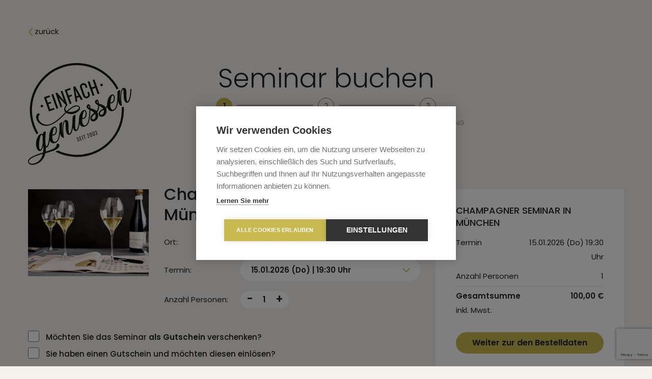

--- FILE ---
content_type: text/html; charset=UTF-8
request_url: https://www.einfachgeniessen.de/buchungen/seminar/56/5282/
body_size: 12295
content:
<!DOCTYPE html>
<html lang="de" xml:lang="de">

<head>
    <meta http-equiv="Content-Type" content="text/html; charset=utf-8" />
    <meta name="viewport" content="width=device-width, initial-scale=1.0">
    <meta property="fb:admins" content="1190152208">
    <meta property="og:type" content="website" />
            <meta property="og:title" content="Champagner Seminar in München in München buchen - Champagner Seminare">
        <title>
        Champagner Seminar in München in München buchen - Champagner Seminare    </title>
            <meta name="Description" content="Buchung für die Veranstaltung Champagner Seminar in München in München - Champagner Seminare">
        <meta property="og:description" content="Buchung für die Veranstaltung Champagner Seminar in München in München - Champagner Seminare">
                <meta name="Keywords" content="Weinseminar,München,Weinprobe,Wein,Weine,Weinkurs,Weinverkostung,Weinschule,Weinwissen,Weinkunde,Weinfest,Weinshop,Winzer,Weintipps,Rebsorten,Sensorik,Gaumenfreude,Lesungen,Weinprobe" lang="de">
    <link rel="canonical" href="https://www.einfachgeniessen.de/buchungen/seminar/56/"><meta property="og:url" content="https://www.einfachgeniessen.de/buchungen/seminar/56/">            <meta property="og:image" content="https://www.einfachgeniessen.de/assets/eg/images/facebook-startpage.jpg">
                <meta name="robots" content="index, follow">
        <meta name="facebook-domain-verification" content="w6e4ttrnaa9r6m2fmipljolv0g1ntn">

    <link rel="apple-touch-icon" sizes="180x180" href="https://static.einfachgeniessen.de/apple-touch-icon.png?v=1768409125">
    <link rel="icon" type="image/png" sizes="32x32" href="https://static.einfachgeniessen.de/favicon-32x32.png?v=1768409125">
    <link rel="icon" type="image/png" sizes="16x16" href="https://static.einfachgeniessen.de/favicon-16x16.png?v=1768409125">
    <link rel="manifest" href="/site.webmanifest">
    <link rel="mask-icon" href="https://static.einfachgeniessen.de/safari-pinned-tab.svg?v=1768409125" color="#5bbad5">
    <meta name="msapplication-TileColor" content="#da532c">
    <meta name="theme-color" content="#ffffff">

    <meta name="msapplication-TileColor" content="#CAB94E">
    <meta name="msapplication-TileImage" content="https://static.einfachgeniessen.de/mstile-144x144.png?v=1768409125">


    <style>
        /* poppins-200 - latin */
        @font-face {
            font-family: 'Poppins';
            font-style: normal;
            font-weight: 200;
            src: url('/googlefonts/poppins-v20-latin-200.eot');
            /* IE9 Compat Modes */
            src: local(''),
                url('/googlefonts/poppins-v20-latin-200.eot?#iefix') format('embedded-opentype'),
                /* IE6-IE8 */
                url('/googlefonts/poppins-v20-latin-200.woff2') format('woff2'),
                /* Super Modern Browsers */
                url('/googlefonts/poppins-v20-latin-200.woff') format('woff'),
                /* Modern Browsers */
                url('/googlefonts/poppins-v20-latin-200.ttf') format('truetype'),
                /* Safari, Android, iOS */
                url('/googlefonts/poppins-v20-latin-200.svg#Poppins') format('svg');
            /* Legacy iOS */
        }

        /* poppins-300 - latin */
        @font-face {
            font-family: 'Poppins';
            font-style: normal;
            font-weight: 300;
            src: url('/googlefonts/poppins-v20-latin-300.eot');
            /* IE9 Compat Modes */
            src: local(''),
                url('/googlefonts/poppins-v20-latin-300.eot?#iefix') format('embedded-opentype'),
                /* IE6-IE8 */
                url('/googlefonts/poppins-v20-latin-300.woff2') format('woff2'),
                /* Super Modern Browsers */
                url('/googlefonts/poppins-v20-latin-300.woff') format('woff'),
                /* Modern Browsers */
                url('/googlefonts/poppins-v20-latin-300.ttf') format('truetype'),
                /* Safari, Android, iOS */
                url('/googlefonts/poppins-v20-latin-300.svg#Poppins') format('svg');
            /* Legacy iOS */
        }

        /* poppins-regular - latin */
        @font-face {
            font-family: 'Poppins';
            font-style: normal;
            font-weight: 400;
            src: url('/googlefonts/poppins-v20-latin-regular.eot');
            /* IE9 Compat Modes */
            src: local(''),
                url('/googlefonts/poppins-v20-latin-regular.eot?#iefix') format('embedded-opentype'),
                /* IE6-IE8 */
                url('/googlefonts/poppins-v20-latin-regular.woff2') format('woff2'),
                /* Super Modern Browsers */
                url('/googlefonts/poppins-v20-latin-regular.woff') format('woff'),
                /* Modern Browsers */
                url('/googlefonts/poppins-v20-latin-regular.ttf') format('truetype'),
                /* Safari, Android, iOS */
                url('/googlefonts/poppins-v20-latin-regular.svg#Poppins') format('svg');
            /* Legacy iOS */
        }

        /* poppins-500 - latin */
        @font-face {
            font-family: 'Poppins';
            font-style: normal;
            font-weight: 500;
            src: url('/googlefonts/poppins-v20-latin-500.eot');
            /* IE9 Compat Modes */
            src: local(''),
                url('/googlefonts/poppins-v20-latin-500.eot?#iefix') format('embedded-opentype'),
                /* IE6-IE8 */
                url('/googlefonts/poppins-v20-latin-500.woff2') format('woff2'),
                /* Super Modern Browsers */
                url('/googlefonts/poppins-v20-latin-500.woff') format('woff'),
                /* Modern Browsers */
                url('/googlefonts/poppins-v20-latin-500.ttf') format('truetype'),
                /* Safari, Android, iOS */
                url('/googlefonts/poppins-v20-latin-500.svg#Poppins') format('svg');
            /* Legacy iOS */
        }

        /* poppins-600 - latin */
        @font-face {
            font-family: 'Poppins';
            font-style: normal;
            font-weight: 600;
            src: url('/googlefonts/poppins-v20-latin-600.eot');
            /* IE9 Compat Modes */
            src: local(''),
                url('/googlefonts/poppins-v20-latin-600.eot?#iefix') format('embedded-opentype'),
                /* IE6-IE8 */
                url('/googlefonts/poppins-v20-latin-600.woff2') format('woff2'),
                /* Super Modern Browsers */
                url('/googlefonts/poppins-v20-latin-600.woff') format('woff'),
                /* Modern Browsers */
                url('/googlefonts/poppins-v20-latin-600.ttf') format('truetype'),
                /* Safari, Android, iOS */
                url('/googlefonts/poppins-v20-latin-600.svg#Poppins') format('svg');
            /* Legacy iOS */
        }

        /* poppins-700 - latin */
        @font-face {
            font-family: 'Poppins';
            font-style: normal;
            font-weight: 700;
            src: url('/googlefonts/poppins-v20-latin-700.eot');
            /* IE9 Compat Modes */
            src: local(''),
                url('/googlefonts/poppins-v20-latin-700.eot?#iefix') format('embedded-opentype'),
                /* IE6-IE8 */
                url('/googlefonts/poppins-v20-latin-700.woff2') format('woff2'),
                /* Super Modern Browsers */
                url('/googlefonts/poppins-v20-latin-700.woff') format('woff'),
                /* Modern Browsers */
                url('/googlefonts/poppins-v20-latin-700.ttf') format('truetype'),
                /* Safari, Android, iOS */
                url('/googlefonts/poppins-v20-latin-700.svg#Poppins') format('svg');
            /* Legacy iOS */
        }
    </style>

    <!-- slick slider style -->
    <link rel="stylesheet" href="https://static.einfachgeniessen.de/assets/ew/css/slick-theme.css?v=1768409125">
    <link rel="stylesheet" href="https://static.einfachgeniessen.de/assets/ew/css/slick.css?v=1768409125">
    <!-- Unifrom image width and height -->
    <link rel="stylesheet" href="https://static.einfachgeniessen.de/assets/eg/css/jquery-ui.css?v=1768409125" async>
    <link rel="stylesheet" href="https://static.einfachgeniessen.de/assets/eg/css/jquery-ui-slider-pips.min.css?v=1768409125" async>
    <!-- Main CSS -->
    <link rel="stylesheet" href="https://static.einfachgeniessen.de/assets/eg/css/style.css?v=1768409125" async>
    <link rel="stylesheet" href="https://static.einfachgeniessen.de/assets/eg/css/uniformimages.min.css?v=1768409125" async>
                <!-- Google tag (gtag.js) -->
        <script async src="https://www.googletagmanager.com/gtag/js?id=UA-458369-1"></script>
        <script>
            window.dataLayer = window.dataLayer || [];

            function gtag() {
                dataLayer.push(arguments);
            }
            gtag('js', new Date());

            gtag('config', 'UA-458369-1', {
                'anonymize_ip': true,
                cookie_domain: 'www.einfachgeniessen.de'
            });
            gtag('set', {
                'currency': 'EUR'
            });
        </script>

        <script id="mcjs">
            ! function (c, h, i, m, p) {
                m = c.createElement(h), p = c.getElementsByTagName(h)[0], m.async = 1, m.src = i, p.parentNode.insertBefore(m,
                    p)
            }(document, "script",
                "https://chimpstatic.com/mcjs-connected/js/users/9d721ad89d762c1cb4e0655e0/6a8141a637a282aa8006cb748.js");
        </script>

        <!-- Google tag (gtag.js) -->
        <script async src="https://www.googletagmanager.com/gtag/js?id=G-LDED78CBCP"></script>
        <script>
            window.dataLayer = window.dataLayer || [];

            function gtag() {
                dataLayer.push(arguments);
            }
            gtag('js', new Date());

            gtag('config', 'G-LDED78CBCP', {
                'anonymize_ip': true,
                cookie_domain: 'www.einfachgeniessen.de'
            });
            gtag('set', {
                'currency': 'EUR'
            });
                    </script>

            <script src="https://static.einfachgeniessen.de/vendor/components/jquery/jquery.min.js?v=1768409125"></script>

    <!-- Google Tag Manager -->
    <script>
            (function (w, d, s, l, i) {
                w[l] = w[l] || [];
                w[l].push({
                    'gtm.start': new Date().getTime(),
                    event: 'gtm.js'
                });
                var f = d.getElementsByTagName(s)[0],
                    j = d.createElement(s),
                    dl = l != 'dataLayer' ? '&l=' + l : '';
                j.async = true;
                j.src =
                    'https://www.googletagmanager.com/gtm.js?id=' + i + dl;
                f.parentNode.insertBefore(j, f);
            })(window, document, 'script', 'dataLayer', 'GTM-WFQZHL7');
    </script>
    <!-- End Google Tag Manager -->


            <script src="https://cdn.cookiehub.eu/c2/71861f5e.js"></script>
        <script>
            window.dataLayer = window.dataLayer || [];

            function gtag() {
                dataLayer.push(arguments);
            }
            gtag('consent', 'default', {
                'ad_storage': 'denied',
                'analytics_storage': 'denied',
                'wait_for_update': 500
            });
            document.addEventListener("DOMContentLoaded", function (event) {
                var cpm = {};
                window.cookiehub.load(cpm);
            });
        </script>
    </head>

<body>
        <div class="container">
    <!--===== Back Link Starts =====-->
    <a id="back-btn" class="link-black small d-inline-block my-5">
        <img src="https://static.einfachgeniessen.de/assets/eg/images/icons/arrow-link.svg?v=1768409125" alt="zurückr" class="flip-horizontal"> zurück </a>
    <!--===== /end Back Link =====-->
    <div class="row mb-5">
        <div class="col-lg-3">
            <a href="/" class="d-inline-block brand-logo-only" title="einfach geniessen">
                <img src="https://static.einfachgeniessen.de/assets/eg/images/logo.svg?v=1768409125" alt="einfachgeniessen Logo" class="img-fluid">
            </a>
        </div>
        <!--===== Cart Steps Starts =====-->
        <div class="col-lg-6">
            <h1 class="display-4 text-center">Seminar buchen</h1>
            <ul class="list-inline number-counts process-counts">
                <li class="list-inline-item active">
                    <span>Ihr Seminar</span>
                </li>
                <li class="list-inline-item">
                    <span>Bestelldaten</span>
                </li>
                <li class="list-inline-item">
                    <span>Zusammenfassung</span>
                </li>
            </ul>
        </div>
        <!--===== /end Cart Steps =====-->
            </div>
    <form action="https://www.einfachgeniessen.de/buchungen/seminar/56/5282" id="formedit" name="formedit" method="post" accept-charset="utf-8">
    
<input type="hidden" name="IDSeminar" value="56" />
    <div class="row">
        <div class="col-lg-8">
            <div class="cart-item-wrapper">
                <!--===== Seminar Detail Starts =====-->
                <div class="row">
                    <div class="col-md-4">
                                                <img src="https://static.einfachgeniessen.de/uploads/images/seminar/small_56.jpg?v=1768409125" alt="einfachgeniessen" class="img-fluid">
                    </div>
                    <div class="col-md-8">
                        <h2 class="section-title">
                            Champagner Seminar in München                        </h2>
                        <div class="table-responsive">
                            <table class="small w-100 table-cart">
                                                                    <tr>
                                        <td> Ort:</td>
                                        <td>
                                            Augustenstraße 97 in München                                             <input type="hidden" id="IDVeranstaltungsort" name="IDVeranstaltungsort" value="3" />
                                        </td>
                                    </tr>
                                                                                                    <tr>
                                        <td>Termin:</td>
                                        <td>
                                            <div class="input-wrapper">
                                                <input type="hidden" name="SelectedIDSeminar" id="SelectedIDSeminar" value="56 ">
                                                <select name="IDSeminartermin" aria-label="Default select example" title="Wählen Sie einen Termin" class="form-select fw-semi"  id="IDSeminartermin" onchange="changeVeranstaltungsort()">
<option value="5527">15.01.2026 (Do) | 19:30 Uhr</option>
<option value="5532">24.01.2026 (Sa) | 19:30 Uhr</option>
<option value="5534">30.01.2026 (Fr) | 19:30 Uhr</option>
<option value="5545">07.02.2026 (Sa) | 19:30 Uhr | noch 1 Platz </option>
<option value="5546">21.02.2026 (Sa) | 15:00 Uhr</option>
<option value="5553">14.03.2026 (Sa) | 19:30 Uhr</option>
<option value="5570">10.04.2026 (Fr) | 19:30 Uhr</option>
<option value="5576">09.05.2026 (Sa) | 19:30 Uhr</option>
<option value="5585">13.06.2026 (Sa) | 19:30 Uhr</option>
<option value="5593">10.07.2026 (Fr) | 19:30 Uhr</option>
<option value="5594">15.08.2026 (Sa) | 19:30 Uhr</option>
</select>
                                                                                                </div>
                                        </td>
                                    </tr>
                                                                                                    <tr>
                                        <td>Anzahl Personen:</td>
                                        <td>
                                            <div class="additional-text">
                                                <div class="input-wrapper input-wrapper-counter">
                                                    <div class="d-flex input-counter">
                                                        <span id="btn-decrease">-</span>
                                                        <input type="text" name="Anzahl" value="1" id="Anzahl" title="Anzahl der Teilnehmer" min="1" onkeyup="ChangeOfNumberOfPeople()" onChange="ChangeOfNumberOfPeople()" class="text-center border-0 fw-semi"  />
                                                        <span id="btn-increase">+</span>
                                                    </div>
                                                </div>
                                                                                                <span id="errormessage" class="text-danger fs-xs ms-3">
                                                                                                    </span>
                                            </div>
                                        </td>
                                    </tr>
                                                            </table>
                        </div>
                    </div>
                </div>
                <!--===== /end Seminar Detail =====-->
            </div>
            <!--===== Giveaway Voucher Starts =====-->
            <div class="form-check check-checkbox">
                <input type="checkbox" name="Gutschein" value="1" id="Gutschein" class="form-check-input" title="Gutschein - per Post" onclick="CHangeOfValue()"  />
                <label title="Gutschein - per Post" class="form-check-label" for="Gutschein"> Möchten Sie das Seminar
                    <strong>als Gutschein</strong> verschenken? </label>
                <div class="giveaway-wrapper giveaway-hidden">
                    <div class="section-texture texture-35">
                        <h6>Versandart</h6>
                        <div class="row">
                            <div class="col-sm-6">
                                <div class="form-check form-check-radio">
                                    <input class="form-check-input" onclick="CHangeOfValue()" type="radio" name="versandart" id="versandart-post" value="post" checked>
                                    <label class="form-check-label form-check-label-black" for="gedruckt">Gedruckt auf
                                        <strong>Premiumpapier</strong><br>
                                        5,- € inkl. Versand
                                    </label>
                                </div>
                            </div>
                            <div class="col-sm-6">
                                <div class="form-check form-check-radio">
                                    <input class="form-check-input" onclick="CHangeOfValue()" type="radio" name="versandart" id="versandart-email" value="email">
                                    <label class="form-check-label form-check-label-black" for="pdf">PDF <strong>selber
                                            drucken</strong> <br>0,- € </label>
                                </div>
                            </div>
                        </div>
                        <hr>
                        <h6 class="text-uppercase text-medium"> Gutschein Personalisieren </h6>
                        <p class="small">Sie können bis zu 30 Zeichen verwenden, z.B. "Frida" oder "Peter & Begleitung“
                        </p>
                        <div class="d-flex align-items-start align-items-sm-center flex-column flex-sm-row">
                            <span class="fw-semi me-3">Für</span>
                            <input type="text" name="Gutscheintext" value="" id="Gutscheintext" maxlength="30" title="Ihr Gutscheintext" class="form-control w-270" placeholder="Name(n) eingeben"  />
                        </div>
                    </div>
                    <div class="section-texture texture-70 mb-5">
                        <h6> GUTSCHEIN VERSCHENKEN - Ihre Vorteile </h6>
                        <div class="row align-items-end">
                            <div class="col-md-8">
                                <div class="list-icon list-checked-black">
                                    <ul>
                                        <li>3 Jahre gültig</li>
                                        <li>mit oder ohne Termin</li>
                                        <li>auf andere Seminare übertragbar</li>
                                        <li>Gutscheinkarte für
                                            5,- Euro per Post in 3 Werktagen oder gleich
                                            kostenlos ausdrucken
                                        </li>
                                    </ul>
                                </div>
                            </div>
                            <div class="col-md-4 text-center">
                                <img src="https://static.einfachgeniessen.de/assets/eg/images/illustration/giveaway.png?v=1768409125" alt="EG Banner">
                            </div>
                        </div>
                    </div>
                </div>
            </div>
            <!--===== /end Giveaway Voucher =====-->

            <!--===== Use Voucher Starts =====-->
            <div class="form-check check-checkbox mb-3">
                <input type="checkbox" name="UseVoucher" value="1" id="UseVoucher" class="form-check-input" title="UseVoucher - per Post" onclick="CHangeOfValue()"  />
                <label title="UseVoucher - per Post" class="form-check-label" for="UseVoucher"> Sie haben einen
                    Gutschein und möchten diesen einlösen? </label>
                <div class="giveaway-wrapper giveaway-hidden">

                    <div class="section-texture texture-70 mb-5">
                        <h6>GUTSCHEIN EINLÖSEN - SO GEHT ES </h6>
                        <div class="row align-items-end">
                            <div class="col-md-8">
                                <div class="list-icon list-checked-black">
                                    Wählen Sie einen Termin und folgen Sie dem Buchungsprozesses. Vor Abschluss der
                                    Buchung können Sie in das Feld „Gutschein“ Ihre Gutscheinnummer eingeben.</div>
                            </div>
                            <div class="col-md-4 text-center">
                                <img src="https://static.einfachgeniessen.de/assets/eg/images/illustration/giveaway.png?v=1768409125" alt="EG Banner">
                            </div>
                        </div>
                    </div>
                </div>
            </div>
            <!--===== /end Use Voucher =====-->

        </div>
        <div class="col-lg-4">
            <!--===== Cart Detail Starts =====-->
            <div class="card-white">
                <h6>
                    Champagner Seminar in München                </h6>
                <table class="small w-100">
                                            <tr>
                            <td>Termin</td>
                            <td id="actuall_date"></td>
                        </tr>
                                        <tr>
                        <td>Anzahl Personen</td>
                        <td id="number_of_person">1</td>
                    </tr>
                    <tr>
                        <td>
                            <strong>Gesamtsumme</strong> <br> inkl. Mwst.
                        </td>
                        <td><strong><span id="totalprice">
                                    100,00                                </span> €</strong></td>
                    </tr>
                </table>
                <input type="hidden" value="100.00" id="Preis" />
                <input type="hidden" name="type" value="send" />
                <input type="hidden" name="stop" value="1" />
                                    <button type="button" onClick="sendForm()" title="Weiter" class="btn btn-primary mt-4 px-2 w-100">Weiter
                        zur den Bestelldaten</button>
                                <hr>
                <p class="small fw-semi">Zahlungsarten</p>
                <img src="https://static.einfachgeniessen.de/assets/eg/images/payment-options.png?v=1768409125" alt="einfachgeniessen" class="img-fluid" class="img-fluid">
            </div>
            <!--===== /end Cart Detail =====-->
            
                    <!--===== Contact Detail Starts =====-->
                    <div class="my-5">
                    <h6>Fragen zur Bestellung</h6>
                    <div class="small">
                    Telefon: <a title="Fragen zur Bestellung" href="tel:00498989043860"><u>+49 (0) 89 89043860</u></a><br>
                    Mo bis Fr 09 - 18 Uhr
                    </div>
                    <div class="small">
                    <span>E-Mail:</span> <a title="Fragen zur Bestellung" href="mailto:mail@einfachgeniessen.de"><u>mail@einfachgeniessen.de</u></a>
                    </div>
                    </div>
                    <!--===== /end Contact Detail =====-->
                            </div>
    </div>
    </form>    <form action="https://www.einfachgeniessen.de/buchungen/seminar/56/5282" id="formback" name="formback" method="post" accept-charset="utf-8">
    <input type="hidden" name="type" value="back" />
    </form></div>
<script>
    /*-------- Increase & Decrease Cart Quantity Starts ----------*/
    var btnSubstract = document.getElementById('btn-decrease');
    var btnAdd = document.getElementById('btn-increase');
    var cartCounter = document.getElementById('Anzahl');
    var isVIP = false;

            btnAdd.addEventListener('click', () => {
            var current = parseInt(cartCounter.value) || 0;
            if (current <= 0) current = 0;
            current = current + 1;
            if (isVIP && current > 2) {
                current = 2;
            }
            if (current <= 0) {
                cartCounter.value = 1;
            } else {
                cartCounter.value = current;
            }
            ChangeOfNumberOfPeople();
        });

        btnSubstract.addEventListener('click', () => {
            var current = parseInt(cartCounter.value) || 1;
            if (isVIP && current > 2) {
                current = 2;
            }
            if (current > 1) {
                cartCounter.value = current - 1;
                ChangeOfNumberOfPeople();
            }
        });
        /*-------- /end Increase & Decrease Cart Quantity ----------*/

    function ChangeOfNumberOfPeople() {

        var Preis = document.getElementById("Preis").value;

        var Anzahl = document.getElementById("Anzahl").value;
        Anzahl = parseInt(Anzahl) || 1;
        if (isVIP && Anzahl > 2) {
            Anzahl = 2;
            document.getElementById('Anzahl').value = 2;
            var em = document.getElementById('errormessage');
            if (em) { em.innerHTML = 'Maximal 2 Personen für dieses Seminar.'; }
        } else {
            var em = document.getElementById('errormessage');
            if (em) { em.innerHTML = ''; }
        }

        if (Anzahl > 0) {
            document.getElementById("number_of_person").innerHTML = Anzahl;
        } else {
            document.getElementById("number_of_person").innerHTML = 1;
            document.getElementById("Anzahl").value = 1;
            Anzahl = 1;
        }

        var VOUCHERFEE = 0;

        var rates = document.getElementsByName('versandart');

        var rate_value;

        if (document.getElementById("Gutschein").checked) {
            for (var i = 0; i < rates.length; i++) {
                if (rates[i].checked) {
                    rate_value = rates[i].value;
                    if (rate_value == "post") {
                        VOUCHERFEE = 5;
                    }
                }
            }
        }

        document.getElementById("totalprice").innerHTML = kaufm((Anzahl * Preis) + parseInt(VOUCHERFEE));
    }

    function CHangeOfValue() {

        var Preis = 0;
        var Anzahl = document.getElementById("Anzahl").value;
        Anzahl = parseInt(Anzahl) || 1;
        if (isVIP && Anzahl > 2) {
            Anzahl = 2;
            document.getElementById('Anzahl').value = 2;
            var em = document.getElementById('errormessage');
            if (em) { em.innerHTML = 'Maximal 2 Personen für VIP‑Seminar.'; }
        } else {
            var em = document.getElementById('errormessage');
            if (em) { em.innerHTML = ''; }
        }

        var VoucherType = "veranstaltungsgutschein";

        var gutscheintyp = document.getElementsByName('gutscheintyp');
        var gutscheintyp_value;
        for (var i = 0; i < gutscheintyp.length; i++) {
            if (gutscheintyp[i].checked) {
                VoucherType = gutscheintyp[i].value;
            }
        }

        var Gutschein = document.getElementsByName('Gutschein');
        var Gutschein_value = 0;
        for (var i = 0; i < Gutschein.length; i++) {
            if (Gutschein[i].checked) {
                Gutschein_value = Gutschein[i].value;
            }
        }
        var UseVoucher = document.getElementsByName('UseVoucher');
        var UseVoucher_value = 0;
        for (var i = 0; i < UseVoucher.length; i++) {
            if (UseVoucher[i].checked) {
                UseVoucher_value = UseVoucher[i].value;
            }
        }

        if (Anzahl > 0) {
            document.getElementById("number_of_person").innerHTML = Anzahl;
        } else {
            document.getElementById("number_of_person").innerHTML = 1;
            document.getElementById("Anzahl").value = 1;
            Anzahl = 1;
        }

        var VOUCHERFEE = 0;

        if (Gutschein_value == 1) {

            var versandart = document.getElementsByName('versandart');
            var versandart_value;
            for (var i = 0; i < versandart.length; i++) {
                if (versandart[i].checked) {
                    versandart_value = versandart[i].value;
                    if (versandart_value == "post") {
                        VOUCHERFEE = 5;
                    }
                }
            }
        }


        if (VoucherType == "veranstaltungsgutschein") {
            Preis = document.getElementById("Preis").value;
            document.getElementById("totalprice").innerHTML = kaufm((Anzahl * Preis) + parseInt(VOUCHERFEE));
        } else {
            Preis = document.getElementById("Gutscheinwert").value;
            document.getElementById("totalprice").innerHTML = kaufm(parseInt(Preis) + parseInt(VOUCHERFEE));
        }
    }

    $(document).ready(function () {

        CHangeOfValue();
        selectFirstValidDate();
        changeVeranstaltungsort(1);
    });


    function selectFirstValidDate() {
            }


    function changeVeranstaltungsort(process = 0) {

        var IDSeminarterminText = document.getElementById("IDSeminartermin").options[document.getElementById("IDSeminartermin").selectedIndex].text;

        const myArr = IDSeminarterminText.split("|");

        if (process == 0) {
            document.getElementById("errormessage").innerHTML = "";
        }

        document.getElementById("actuall_date").innerHTML = myArr[0] + " " + myArr[1];

    }



    function kaufm(x) {
        var k = (Math.round(x * 100) / 100).toString();
        k += (k.indexOf('.') == -1) ? '.00' : '00';
        var p = k.indexOf('.');
        return k.substring(0, p) + ',' + k.substring(p + 1, p + 3);
    }

    function sendForm() {

        var Gutschein = document.getElementById("Gutschein").checked;


        if (Gutschein == true) {

            document.getElementById("formedit").action = "/buchungen/gutschein";
            document.getElementById("formedit").submit();
        } else {
            document.getElementById("formedit").submit();
        }

    }
</script>    <!--===== Newletter Starts =====-->
    <section class="section-texture texture-50 newsletter">
        <div class="container">
            <div class="row">
                <div class="offset-xl-2 offset-lg-1 col-xl-9 col-lg-10 position-relative">
                    <h2 class="section-title">Newsletter abonnieren &amp; <br>5€ in unserem <a href="https://www.einfachweinkaufen.de/" target="_blank" title="Weinshop">Weinshop</a> sparen!</h2>
                    <p class="small">Verpassen Sie keine Angebote und tragen Sie sich hier zu unserem Newsletter ein. Als Dankeschön erhalten Sie einen 5€ Gutschein für ihre nächste Bestellung in unserem angeschlossenen Weinshop. Mindestbestellwert 75€, nur einmal pro Kunde. Abmeldung jederzeit möglich - <a title="Datenschutzerklärung von einfach geniessen München" href="/datenschutz/">Datenschutz</a>
                    </p>

                    <!-- Form with reCAPTCHA integration -->
                    <form class="d-flex align-items-center" id="NewsletterFromFooter" name="NewsletterFromFooter" method="post">
                        <div class="">
                            <input type="hidden" value="NewsletterFromFooter" id="type" name="type">
                            <label class="visually-hidden" for="specificSizeInputName">Name</label>
                            <input type="email" required class="form-control" id="NewsletterFromFooterEmail" name="NewsletterFromFooterEmail" placeholder="E-Mail">
                        </div>
                        
                        <!-- reCAPTCHA-enabled Submit Button -->
                        <button type="submit" class="btn btn-primary g-recaptcha" data-sitekey="6LdAE3IqAAAAANNtJtbApw6_T1ufQ2zipmAr5qOM" data-callback="onSubmit">
                            Jetzt anmelden
                        </button>
                    </form>

                    <img src=https://static.einfachgeniessen.de/assets/eg/images/illustration/newsletter.png?v=1768409125" alt="Newsletter abonnieren">
                    <img src="https://static.einfachgeniessen.de/assets/eg/images/illustration/newsletter-envelop.png?v=1768409125" alt="Newsletter abonnieren">
                </div>
            </div>
        </div>
    </section>

    <!-- Include the reCAPTCHA JavaScript -->
    <script src="https://www.google.com/recaptcha/api.js" async defer></script>

    <!-- onSubmit JavaScript callback function -->
    <script>
        function onSubmit(token) {
            document.getElementById("NewsletterFromFooter").submit();
        }
    </script>
    <!--===== /end Newsletter =====-->
    <!--===== Footer Starts =====-->
    <footer class="bg-secondary">
        <div class="container">
            <div class="d-flex justify-content-between section-top">

                <div class="d-flex align-items-center" style="min-width:38%">
                    <img src="https://static.einfachgeniessen.de/assets/eg/images/Bernhard_&_Bettina.png?v=1768409125" alt="Footer Image">
                    <div class="ms-4">
                        <h6 class="fw-semi text-uppercase">Beratung</h6>
                        <p class="fs-xs"> Persönlich für Sie<br> Mo. bis Fr. von 09 - 18 Uhr<br> erreichbar unter <br>
                            <a href="tel:+498989043860" title="Rufen Sie uns an">+49 (0) 89 89043860</a><br> oder per E-Mail <a href="mailto:mail@einfachgeniessen.de">mail@einfachgeniessen.de</a>
                        </p>
                    </div>
                </div>
                <div class="d-flex align-items-top">
                    <div class="ms-4">
                        <div class="col-lg-8">
                            <h6 class="fw-semi text-uppercase">Über uns</h6>
                            <p class="fs-xs">Weinseminare, Weinverkostung, Champagnerproben und Whisky Tastings für Anfänger und Fortgeschrittene. Unsere Events finden in unserer eigenen Location in München statt. Weinproben machen aber auch online richtig Spaß. Perfekt auch für Weihnachtsfeiern und Firmenevents</p>
                        </div>
                        <div class="col-lg-4">
                        </div>
                    </div>
                </div>
                <img src="https://static.einfachgeniessen.de/assets/eg/images/logo-light.svg?v=1768409125" alt="Logo" class="d-none d-sm-block">
            </div>
            <div class="section-bottom">
                <div class="row">
                    <div class="col-xl-2 col-lg-3 col-sm-6">
                        <div class="fw-semi text-uppercase">Top Links</div>
                        <ul class="list-unstyled">
                            <li><a title="Weinseminare bei einfach geniessen München" href="/wein-seminare/" class="fs-xs">Weinseminare</a></li>
                            <li><a title="Champagnerseminare bei einfach geniessen München" href="/champagner-seminare/" class="fs-xs">Champagnerseminare</a></li>
                            <li><a title="Whisky & Gin Tasting  bei einfach geniessen München" href="/tastings-seminare/" class="fs-xs">Whisky & Gin Tasting</a></li>
                            <li><a title="Firmenfeier bei einfach geniessen München" href="/firmenevents/" class="fs-xs">Firmenfeier</a></li>
                            <li><a title="Über uns einfach geniessen München" href="/ueberuns/philosophie/" class="fs-xs">Über uns</a></li>
                            <li><a title="Ihr Kundenkonto bei einfach geniessen München" href="/benutzerkonto/" class="fs-xs">Kundenkonto</a></li>
                        </ul>
                    </div>
                    <div class="col-xl-4 col-lg-5 col-sm-6">
                        <div class="row">
                            <div class="col-lg-6">
                                <div class="fw-semi text-uppercase">Rechtliches</div>
                                <ul class="list-unstyled">
                                    <li><a title="Impressum von einfach geniessen München" href="/impressum/" class="fs-xs">Impressum</a></li>
                                    <li><a title="Datenschutzerklärung von einfach geniessen München" href="/datenschutz/" class="fs-xs">Datenschutzerklärung</a></li>
                                    <li><a title="Allgemeine Geschäftsbedingungen von einfach geniessen München" href="/agb/" class="fs-xs">AGB</a></li>
                                    <li><a title="Allgemeine Widerrufsbelehrung von einfach geniessen München" href="/agb/widerrufsbelehrung/" class="fs-xs">Widerrufsbelehrung</a></li>
                                </ul>
                            </div>
                            <div class="col-lg-6 my-4 my-lg-0">
                                <div class="fw-semi text-uppercase">Ihr Weg Zu Uns</div>
                                <ul class="list-unstyled">
                                    <li><a title="Kontakt zu einfach geniessen München" href="/kontakt/" class="fs-xs">Kontakt</a></li>
                                    <li><a title="Anfahrt zu einfach geniessen München" href="/kontakt/" class="fs-xs">Anfahrt</a></li>
                                    <li><a title="Unser einfach geniessen München Newsletter" href="/newsletter/" class="fs-xs">Newsletter</a></li>
                                </ul>
                            </div>
                        </div>
                    </div>
                    <div class="col-xl-6 col-lg-4">
                        <div class="d-flex flex-wrap">
                            <a href="/unserelocations/dasstudio/" title="Unsere Location in München"><img src="https://static.einfachgeniessen.de/assets/eg/images/footer-thumb.jpg?v=1768409125" alt="Unsere Location in München" class="d-none d-md-inline-flex me-3 me-xl-0"></a>
                            <div>
                                <div class="fw-semi text-uppercase">Unsere Location in München</div>
                                <p class="fs-xs flex-wrap flex-sm-nowrap">
                                    <span class="d-inline-block d-sm-block">einfach geniessen </span>
                                    <span class="d-inline-block d-md-none">|</span>
                                    <span class="d-inline-block d-sm-block">Augustenstraße 97 </span>
                                    <span class="d-inline-block d-md-none">|</span>
                                    <span class="d-inline-block d-sm-block">80798 München</span>
                                    <span class="d-inline-block d-md-none">|</span>
                                    <a style="height: 40px;" href="/unserelocations/dasstudio/" title="Unsere Location in München" class="btn btn-outline-white mt-3 d-none d-lg-block">Mehr erfahren</a>
                                </p>

                            </div>

                        </div>
                    </div>
                </div>
            </div>
        </div>
        <div class="bg-white py-4">
            <div class="container">
                <div class="d-flex align-items-center justify-content-center social-links">
                    <div class="fw-semi text-black">FOLGEN SIE UNS:</div>
                    <a rel="nofollow" title="einfach geniessen Facebook" href="https://www.facebook.com/einfachgeniessen" target="_blank" class="d-inline-block"><img src="https://static.einfachgeniessen.de/assets/eg/images/icons/facebook-circular-logo.svg?v=1768409125" alt="einfach geniessen Facebook"></a>
                    <a rel="nofollow" title="einfach geniessen Instagram" href="https://www.instagram.com/einfach_geniessen/" target="_blank"><img src="https://static.einfachgeniessen.de/assets/eg/images/icons/instagram.svg?v=1768409125" alt="einfach geniessen Instagram"></a>
                    <a rel="nofollow" title="einfach geniessen YouTube" href="https://www.youtube.com/channel/UClnGqcSG_lx0ybixxiAHjig" target="_blank"><img src="https://static.einfachgeniessen.de/assets/eg/images/icons/youtube.svg?v=1768409125" alt="einfach geniessen YouTube"></a>
                </div>
            </div>
        </div>
    </footer>
    <!--===== /end footer =====-->
    <!--===== Scripts Start =====-->
    <script src="https://static.einfachgeniessen.de/node_modules/jquery/dist/jquery.min.js?v=1768409125"></script>
    <script src="https://code.jquery.com/ui/1.12.0/jquery-ui.min.js" integrity="sha256-eGE6blurk5sHj+rmkfsGYeKyZx3M4bG+ZlFyA7Kns7E=" crossorigin="anonymous"></script>
    <script src="https://static.einfachgeniessen.de/assets/eg/js/jquery-ui-slider-pips.min.js?v=1768409125"></script>
    <script src="https://static.einfachgeniessen.de/assets/eg/js/purecounter.js?v=1768409125"></script>
    <script src="https://static.einfachgeniessen.de/node_modules/bootstrap/dist/js/bootstrap.bundle.min.js?v=1768409125"></script>
    <script src="https://static.einfachgeniessen.de/node_modules/slick-carousel/slick/slick.min.js?v=1768409125"></script>
    <script src="https://static.einfachgeniessen.de/assets/eg/js/uniformimages.min.js?v=1768409125"></script>
    <script src="https://static.einfachgeniessen.de/assets/eg/js/main.js?v=1768409125"></script>
    <script>
        $(function () {

            /* --------------------------------------------------------------------------------
            Datepicker default settings
            -------------------------------------------------------------------------------- */
            $.datepicker.regional['de'] = {
                closeText: 'schließen',
                firstDay: 1,
                prevText: '&#x3c;Zurück',
                nextText: 'Vor&#x3e;',
                currentText: 'heute',
                monthNames: ['Januar', 'Februar', 'März', 'April', 'Mai', 'Juni', 'Juli', 'August', 'September',
                    'Oktober', 'November', 'Dezember'
                ],
                monthNamesShort: ['Jan', 'Feb', 'Mär', 'Apr', 'Mai', 'Jun', 'Jul', 'Aug', 'Sep', 'Okt', 'Nov',
                    'Dez'
                ],
                dayNames: ['Sonntag', 'Montag', 'Dienstag', 'Mittwoch', 'Donnerstag', 'Freitag', 'Samstag'],
                dayNamesShort: ['So', 'Mo', 'Di', 'Mi', 'Do', 'Fr', 'Sa'],
                dayNamesMin: ['So', 'Mo', 'Di', 'Mi', 'Do', 'Fr', 'Sa'],
                weekHeader: 'Wo',
                dateFormat: 'yy-mm-dd',
                yearSuffix: ''
            };
            $.datepicker.setDefaults($.datepicker.regional['de']);

            /* --------------------------------------------------------------------------------
            Added script to remove fluctuation on slider on page load
            -------------------------------------------------------------------------------- */
            $('.main-slider .slider-wrapper').removeClass('d-none');

            $(document).on('click', '.search-mode-switch', function () {
                $('#search_mode').val($(this).attr('rel'));
            });

            /* --------------------------------------------------------------------------------
            Homepage slider
            -------------------------------------------------------------------------------- */

            // set up an array to hold the months
            var obj = getNext12MonthNamesWithYear()
            var months = obj['levels'];
            var values = obj['values'];

            // Date range option slider
            $(".slider")
                .slider({
                    min: 0,
                    max: months.length - 1,
                    range: true,
                    values: [1, 3]
                })
                .slider("pips", {
                    rest: "label",
                    labels: months
                }).on("slidechange", function (e, ui) {
                    // Slide change update value goes here
                    // fields: start_date and end_date
                    $('#start_date').val(values[ui.values[0]]);
                    $('#end_date').val(values[ui.values[1]]);
                });

            // Single date option slider
            $(".single-slider")
                .slider({
                    min: 0,
                    max: months.length - 1,
                    values: [1]
                })
                .slider("pips", {
                    rest: "label",
                    labels: months
                }).on("slidechange", function (e, ui) {
                    // Slide change update value goes here
                    // fields: speific_date
                    $('#specific_date').val(values[ui.value]);
                });

            /* --------------------------------------------------------------------------------
            Homepage datepicker on
            -------------------------------------------------------------------------------- */

            if ($('#jhrange').length) {
                var cur = -1,
                    prv = -1;
                $('#jhrange div')
                    .datepicker({
                        //numberOfMonths: 2,
                        minDate: 0,
                        changeMonth: false,
                        buttonImageOnly: true,
                        changeYear: false,
                        showButtonPanel: true,
                        dateFormat: 'dd.M y',
                        buttonImageOnly: false,
                        closeText: 'Schließen',
                        autoclose: true,
                        todayBtn: true,
                        clearBtn: true,
                        closeBtn: true,
                        numberOfMonths: 2,
                        beforeShowDay: function (date) {
                            return [true, ((date.getTime() >= Math.min(prv, cur) && date.getTime() <= Math
                                .max(prv, cur)) ? 'date-range-selected' : '')];
                        },
                        onSelect: function (dateText, inst) {
                            var d1, d2;
                            prv = cur;
                            cur = (new Date(inst.selectedYear, inst.selectedMonth, inst.selectedDay))
                                .getTime();
                            if (prv == -1 || prv == cur) {
                                prv = cur;
                                d1 = $.datepicker.formatDate('dd.M y', new Date(Math.min(prv, cur)), {});
                                $('#specific_date').val($.datepicker.formatDate('yy-mm-dd', new Date(Math
                                    .min(prv, cur)), {}));
                                $('#termin-finden-input').val(d1);
                                $('#start_date').value = '';
                                $('#end_date').value = '';

                            } else {
                                d1 = $.datepicker.formatDate('dd.M y', new Date(Math.min(prv, cur)), {});
                                d2 = $.datepicker.formatDate('dd.M y', new Date(Math.max(prv, cur)), {});
                                $('#start_date').val($.datepicker.formatDate('yy-mm-dd', new Date(Math.min(
                                    prv, cur)), {}));
                                $('#end_date').val($.datepicker.formatDate('yy-mm-dd', new Date(Math.max(
                                    prv, cur)), {}));
                                $('#termin-finden-input').val(d1 + ' - ' + d2);
                                $('#specific_date').value = '';
                            }
                        },
                        onChangeMonthYear: function (year, month, inst) {
                            //prv = cur = -1;
                        },
                        onAfterUpdate: function (inst) {
                            $('<button type="button" class="ui-datepicker-close ui-state-default ui-priority-primary ui-corner-all" data-handler="hide" data-event="click">bestätigen</button>')
                                .appendTo($('#jhrange div .ui-datepicker-buttonpane'))
                                .on('click', function () {
                                    $('#jhrange div').hide();
                                    $('#seminare-search-form').submit();
                                });

                        }
                    })
                    .position({
                        my: 'left top',
                        at: 'left bottom',
                        of: $('.nbtn, #termin-finden-input')
                    })
                    .hide();


                $('#termin-finden-input, #termin-finden, #pills-datum-tab').on('click', function (e) {

                    var v = this.value,
                        d;
                    try {
                        if (v.indexOf(' - ') > -1) {
                            d = v.split(' - ');
                            prv = $.datepicker.parseDate('dd.M y', d[0]).getTime();
                            cur = $.datepicker.parseDate('dd.M yy', d[1]).getTime();
                        } else if (v.length > 0) {
                            prv = cur = $.datepicker.parseDate('dd.M y    ', v).getTime();
                        }
                    } catch (e) {
                        cur = prv = -1;
                    }

                    if (cur > -1) {
                        $('#jhrange div').datepicker('setDate', new Date(cur));
                    }
                    $('#jhrange div').datepicker('refresh').show();
                });
            }


            // Datepicker on eg/seminares/seminar_free_dates_view.php
            $('#termin-finden-field').datepicker({
                dateFormat: "yy-mm-dd",
                minDate: 0,
                onSelect: function (res) {
                    console.log(res);
                },

            });

            $('#termin-finden').on('click', function () {
                $('#termin-finden-field').datepicker('show');
            });

            // Trigger manual URL
            var seminare_url_array = [
                [
                    ['/wein-seminare/f-l2o2/', '/wein-seminare/f-l2o2/',
                        '/wein-seminare/f-l3o2/'
                    ],
                    ['/online-weinprobe/f-l2o1/',
                        '/online-weinprobe/f-l3o1/',
                        '/online-weinprobe/f-l3o1/'
                    ]
                ],
                [
                    ['/champagner-seminare/f-l2o2/',
                        '/champagner-seminare/f-l2o2/',
                        '/champagner-seminare/f-l3o2/'
                    ],
                    ['/online-weinprobe/f-l2o1',
                        '/online-weinprobe/f-l3o1/',
                        '/online-weinprobe/f-l3o1/'
                    ]
                ],
                [
                    ['/tastings-seminare/f-l2o2/',
                        '/tastings-seminare/f-l2o2/',
                        '/tastings-seminare/f-l3o2/'
                    ],
                    ['/online-weinprobe/f-l2o1/',
                        '/online-weinprobe/f-l3o1/',
                        '/online-weinprobe/f-l3o1/'
                    ]
                ],
            ];
            $(document).on('click', '#btn-discover-seminar', function (e) {
                e.preventDefault();
                var inquiry_type = $('#inquiry_type').val();
                var location = $('#location').val();
                var skill_level = $('#skill_level').val();
                //alert(inquiry_type);
                // alert(location);
                //alert(skill_level);
                window.location.href = seminare_url_array[inquiry_type][location][skill_level];
                return false;
            });

            /* --------------------------------------------------------------------------------
            Seminare page date picker
            -------------------------------------------------------------------------------- */

            if ($('#jrange').length) {
                var cur = -1,
                    prv = -1;
                $('#jrange div')
                    .datepicker({
                        //numberOfMonths: 2,
                        minDate: 0,
                        changeMonth: false,
                        buttonImageOnly: true,
                        changeYear: false,
                        showButtonPanel: true,
                        closeText: 'Clear',
                        dateFormat: 'dd.M y',
                        buttonImageOnly: false,
                        numberOfMonths: 2,
                        beforeShowDay: function (date) {
                            return [true, ((date.getTime() >= Math.min(prv, cur) && date.getTime() <= Math
                                .max(prv, cur)) ? 'date-range-selected' : '')];
                        },
                        onSelect: function (dateText, inst) {
                            var d1, d2;
                            prv = cur;
                            cur = (new Date(inst.selectedYear, inst.selectedMonth, inst.selectedDay))
                                .getTime();
                            if (prv == -1 || prv == cur) {
                                prv = cur;
                                d1 = $.datepicker.formatDate('dd.M y', new Date(Math.min(prv, cur)), {});
                                $('#specific_date').val($.datepicker.formatDate('yy-mm-dd', new Date(Math
                                    .min(prv, cur)), {}));
                                $('#termin-finden-input').val(d1);
                                $('#start_date').value = '';
                                $('#end_date').value = '';

                            } else {
                                d1 = $.datepicker.formatDate('dd.M y', new Date(Math.min(prv, cur)), {});
                                d2 = $.datepicker.formatDate('dd.M y', new Date(Math.max(prv, cur)), {});
                                $('#start_date').val($.datepicker.formatDate('yy-mm-dd', new Date(Math.min(
                                    prv, cur)), {}));
                                $('#end_date').val($.datepicker.formatDate('yy-mm-dd', new Date(Math.max(
                                    prv, cur)), {}));
                                $('#termin-finden-input').val(d1 + ' - ' + d2);
                                $('#specific_date').value = '';
                            }
                        },
                        onChangeMonthYear: function (year, month, inst) {
                            //prv = cur = -1;
                        },
                        onAfterUpdate: function (inst) {
                            $('<button type="button" class="ui-datepicker-close ui-state-default ui-priority-primary ui-corner-all" data-handler="hide" data-event="click">bestätigen</button>')
                                .appendTo($('#jrange div .ui-datepicker-buttonpane'))
                                .on('click', function () {
                                    $('#jrange div').hide();
                                    $('#form-filter-date-range').submit();
                                });
                        }
                    })
                    .position({
                        my: 'left top',
                        at: 'left bottom',
                        of: $('.nbtn, #termin-finden-input')
                    })
                    .hide();

                $('#termin-finden-input, #termin-finden, #pills-datum-tab').on('click', function (e) {

                    var v = this.value,
                        d;
                    try {
                        if (v.indexOf(' - ') > -1) {
                            d = v.split(' - ');
                            prv = $.datepicker.parseDate('dd.M y', d[0]).getTime();
                            cur = $.datepicker.parseDate('dd.M yy', d[1]).getTime();
                        } else if (v.length > 0) {
                            prv = cur = $.datepicker.parseDate('dd.M y    ', v).getTime();
                        }
                    } catch (e) {
                        cur = prv = -1;
                    }

                    if (cur > -1) {
                        $('#jrange div').datepicker('setDate', new Date(cur));
                    }
                    $('#jrange div').datepicker('refresh').show();
                });
            }
        });

        function getNext12MonthNamesWithYear() {
            var now = new Date();
            var month = now.getMonth();
            var year = now.getFullYear();
            var names = ['Jan', 'Feb', 'Mär', 'Apr', 'Mai', 'Jun', 'Jul', 'Aug', 'Sep', 'Okt', 'Nov', 'Dez'];
            var levels = [];
            var values = [];
            for (var i = 0; i < 12; ++i) {
                display_year = year;
                if (i != 0 && (month + 1) != 1) {
                    display_year = '';
                }
                levels.push(names[month] + ' <span class="date-section">' + display_year + '</span>');
                //values.push((month+1)+'-'+year);
                if ((month + 1) < 10) {
                    push_month = '0' + (month + 1)
                } else {
                    push_month = (month + 1);
                };
                values.push(year + '-' + push_month + '-01');
                if (++month === 12) {
                    month = 0;
                    ++year;
                }
            }
            var result = [];
            result['levels'] = levels;
            result['values'] = values;
            return result;
        }


        $.datepicker._defaults.onAfterUpdate = null;

        var datepicker__updateDatepicker = $.datepicker._updateDatepicker;
        $.datepicker._updateDatepicker = function (inst) {
            datepicker__updateDatepicker.call(this, inst);

            var onAfterUpdate = this._get(inst, 'onAfterUpdate');
            if (onAfterUpdate)
                onAfterUpdate.apply((inst.input ? inst.input[0] : null), [(inst.input ? inst.input.val() : ''), inst]);
        }

        $(".knowledge-range").slider({
            max: 2,
            min: 1,
            value: 1
        }).slider("float").on("slidechange", function (e, ui) {
            // On slide change

            // Custom value change update
            if (ui.value = 1) {
                var display_value = 2;
            } else if (ui.value = 2) {
                var display_value = 3;
            } else {
                var display_value = 2;
            }

            $('#skill_level').val(display_value);
        });

        // Main Slider
        $('.main-slider').slick({
            infinite: true,
            dots: true,
            autoplay: true,
            autoplaySpeed: 6000,
            arrows: true
        });

        // Product Slider
        $('.responsive-slider').slick({
            dots: true,
            infinite: true,
            speed: 300,
            slidesToShow: 3,
            slidesToScroll: 1,
            responsive: [{
                breakpoint: 1200,
                settings: {
                    slidesToShow: 2,
                    slidesToScroll: 1,
                    infinite: true,
                    dots: true
                }
            },
            {
                breakpoint: 600,
                settings: {
                    slidesToShow: 1,
                    slidesToScroll: 1,
                    centerMode: true
                }
            }
            ]
        });

        // Testimonial Slider
        $('.testimonial-slider').slick({
            dots: true,
            infinite: true,
            speed: 300,
            slidesToShow: 2,
            slidesToScroll: 1,
            arrows: true,
            responsive: [{
                breakpoint: 768,
                settings: {
                    slidesToShow: 1,
                    slidesToScroll: 1,
                    infinite: true,
                }
            }]
        });

        $(".multi-selection--first a").click(function (e) {
            $('.multi-selection--first, .number-counts').find('a').removeClass('active');
            $(this).addClass('active');
            $('.multistep-wrapper-first').hide();
            $(".multistep-wrapper-second").show();
            $('.number-counts').find('.select-first').addClass('active');
            $('#inquiry_type').val($(this).attr('rel'));
            e.preventDefault();
        });

        $(".multi-selection--second a").click(function (e) {
            e.preventDefault();
            $('.multi-selection--second, .number-counts').find('a').removeClass('active');
            $(this).addClass('active');
            $('.multistep-wrapper-second').hide();
            $(".multistep-wrapper-last").show();
            $('.number-counts').find('.select-second, .select-last').addClass('active');
            $("#btn-discover-seminar").show();
            $('#location').val($(this).attr('rel'));

        });

        $(".number-counts li").click(function () {
            if ($(this).hasClass('active')) {
                //$('.number-counts').find('li').removeClass('active');
                if ($(this).hasClass('select-first')) {
                    $('.multistep-wrapper-first').show();
                    $(".multistep-wrapper-second").hide();
                    $('.multistep-wrapper-last').hide();
                } else if ($(this).hasClass('select-second')) {
                    $('.multistep-wrapper-first').hide();
                    $(".multistep-wrapper-second").show();
                    $('.multistep-wrapper-last').hide();
                } else if ($(this).hasClass('select-last')) {
                    $('.multistep-wrapper-first').hide();
                    $(".multistep-wrapper-second").hide();
                    $('.multistep-wrapper-last').show();
                }
            }
        });

        // Menu dropdown on hover
        // if ($(window).width() > 1200) {
        //     $(".nav-item .dropdown-menu").css('margin-top', 0);
        //     $(".nav-item.dropdown")
        //         .mouseover(function() {
        //             $(this).addClass('show').attr('aria-expanded',"true");
        //             $(this).find('.dropdown-menu').addClass('show');
        //         })

        //         .mouseout(function() {
        //             $(this).removeClass('show').attr('aria-expanded',"false");
        //             $(this).find('.dropdown-menu').removeClass('show');
        //         });
        // }
        // End Menu dropdown on hover

        // MENU - MOBILE DROPDOWN
        // $(".has-dropdown").click(function(){
        //     $(this).find("ul").toggleClass("show");
        // });

        $(".seminar-subtitle-link").html(function () {
            var text = $(this).text().trim().split("");
            var first = text.shift();
            return (text.length > 0 ? "<span class='fw-semi'>" + first + "</span>" : first) + text.join("");
        });

        $('#back-btn').on('click', function (e) {

            try {
                var nav = window.navigator;
                if (this.phonegapNavigationEnabled && nav && nav.app && nav.app.backHistory) {
                    nav.app.backHistory();
                } else {
                    window.history.back();
                }
            } catch (e) {

            }
        });

        // Play Youtube Video on Homepage
        $(".video-wrapper-full").click(function () {
            $(this).hide();
            $(this).prev('.youtube-wrapper').find('iframe').attr('src', function (i, val) {
                return val + '&autoplay=1';

            });
        });

        // Add Additional div in navigation for mobile
        $(document).ready(function () {
            function checkWidth() {
                if ($(window).width() <= 990) {
                    $('.submenu-list-wrapper ul li.has-dropdown > a').each(function () {
                        if ($(this).find('.responsive-div').length === 0) {
                            $(this).append('<div class="responsive-div"></div>');
                        }
                    });
                } else {
                    $('.responsive-div').remove();
                }
            }

            // Check width on page load
            checkWidth();

            // Check width on window resize
            $(window).resize(function () {
                checkWidth();
            });
        });

        $(document).ready(function () {
            $('.has-dropdown > a > .responsive-div').click(function (event) {
                event.preventDefault(); // Prevent the default action of the anchor tag
                event.stopPropagation(); // Stop the event from bubbling up
                $(this).closest('.has-dropdown').children('ul').toggle();
                $(this).closest('.has-dropdown').toggleClass('active');
            });

            // For nested dropdowns
            $('.has-dropdown ul .has-dropdown > a > .responsive-div').click(function (event) {
                event.preventDefault(); // Prevent the default action of the anchor tag
                event.stopPropagation(); // Stop the event from bubbling up
                $(this).closest('.has-dropdown').children('ul').toggle();
                $(this).closest('.has-dropdown').toggleClass('active');
            });
        });





    </script>
    <!--===== /end Scripts =====-->

</body>

</html>

--- FILE ---
content_type: text/html; charset=utf-8
request_url: https://www.google.com/recaptcha/api2/anchor?ar=1&k=6LdAE3IqAAAAANNtJtbApw6_T1ufQ2zipmAr5qOM&co=aHR0cHM6Ly93d3cuZWluZmFjaGdlbmllc3Nlbi5kZTo0NDM.&hl=en&v=9TiwnJFHeuIw_s0wSd3fiKfN&size=invisible&anchor-ms=20000&execute-ms=30000&cb=7oxl978scj9y
body_size: 48310
content:
<!DOCTYPE HTML><html dir="ltr" lang="en"><head><meta http-equiv="Content-Type" content="text/html; charset=UTF-8">
<meta http-equiv="X-UA-Compatible" content="IE=edge">
<title>reCAPTCHA</title>
<style type="text/css">
/* cyrillic-ext */
@font-face {
  font-family: 'Roboto';
  font-style: normal;
  font-weight: 400;
  font-stretch: 100%;
  src: url(//fonts.gstatic.com/s/roboto/v48/KFO7CnqEu92Fr1ME7kSn66aGLdTylUAMa3GUBHMdazTgWw.woff2) format('woff2');
  unicode-range: U+0460-052F, U+1C80-1C8A, U+20B4, U+2DE0-2DFF, U+A640-A69F, U+FE2E-FE2F;
}
/* cyrillic */
@font-face {
  font-family: 'Roboto';
  font-style: normal;
  font-weight: 400;
  font-stretch: 100%;
  src: url(//fonts.gstatic.com/s/roboto/v48/KFO7CnqEu92Fr1ME7kSn66aGLdTylUAMa3iUBHMdazTgWw.woff2) format('woff2');
  unicode-range: U+0301, U+0400-045F, U+0490-0491, U+04B0-04B1, U+2116;
}
/* greek-ext */
@font-face {
  font-family: 'Roboto';
  font-style: normal;
  font-weight: 400;
  font-stretch: 100%;
  src: url(//fonts.gstatic.com/s/roboto/v48/KFO7CnqEu92Fr1ME7kSn66aGLdTylUAMa3CUBHMdazTgWw.woff2) format('woff2');
  unicode-range: U+1F00-1FFF;
}
/* greek */
@font-face {
  font-family: 'Roboto';
  font-style: normal;
  font-weight: 400;
  font-stretch: 100%;
  src: url(//fonts.gstatic.com/s/roboto/v48/KFO7CnqEu92Fr1ME7kSn66aGLdTylUAMa3-UBHMdazTgWw.woff2) format('woff2');
  unicode-range: U+0370-0377, U+037A-037F, U+0384-038A, U+038C, U+038E-03A1, U+03A3-03FF;
}
/* math */
@font-face {
  font-family: 'Roboto';
  font-style: normal;
  font-weight: 400;
  font-stretch: 100%;
  src: url(//fonts.gstatic.com/s/roboto/v48/KFO7CnqEu92Fr1ME7kSn66aGLdTylUAMawCUBHMdazTgWw.woff2) format('woff2');
  unicode-range: U+0302-0303, U+0305, U+0307-0308, U+0310, U+0312, U+0315, U+031A, U+0326-0327, U+032C, U+032F-0330, U+0332-0333, U+0338, U+033A, U+0346, U+034D, U+0391-03A1, U+03A3-03A9, U+03B1-03C9, U+03D1, U+03D5-03D6, U+03F0-03F1, U+03F4-03F5, U+2016-2017, U+2034-2038, U+203C, U+2040, U+2043, U+2047, U+2050, U+2057, U+205F, U+2070-2071, U+2074-208E, U+2090-209C, U+20D0-20DC, U+20E1, U+20E5-20EF, U+2100-2112, U+2114-2115, U+2117-2121, U+2123-214F, U+2190, U+2192, U+2194-21AE, U+21B0-21E5, U+21F1-21F2, U+21F4-2211, U+2213-2214, U+2216-22FF, U+2308-230B, U+2310, U+2319, U+231C-2321, U+2336-237A, U+237C, U+2395, U+239B-23B7, U+23D0, U+23DC-23E1, U+2474-2475, U+25AF, U+25B3, U+25B7, U+25BD, U+25C1, U+25CA, U+25CC, U+25FB, U+266D-266F, U+27C0-27FF, U+2900-2AFF, U+2B0E-2B11, U+2B30-2B4C, U+2BFE, U+3030, U+FF5B, U+FF5D, U+1D400-1D7FF, U+1EE00-1EEFF;
}
/* symbols */
@font-face {
  font-family: 'Roboto';
  font-style: normal;
  font-weight: 400;
  font-stretch: 100%;
  src: url(//fonts.gstatic.com/s/roboto/v48/KFO7CnqEu92Fr1ME7kSn66aGLdTylUAMaxKUBHMdazTgWw.woff2) format('woff2');
  unicode-range: U+0001-000C, U+000E-001F, U+007F-009F, U+20DD-20E0, U+20E2-20E4, U+2150-218F, U+2190, U+2192, U+2194-2199, U+21AF, U+21E6-21F0, U+21F3, U+2218-2219, U+2299, U+22C4-22C6, U+2300-243F, U+2440-244A, U+2460-24FF, U+25A0-27BF, U+2800-28FF, U+2921-2922, U+2981, U+29BF, U+29EB, U+2B00-2BFF, U+4DC0-4DFF, U+FFF9-FFFB, U+10140-1018E, U+10190-1019C, U+101A0, U+101D0-101FD, U+102E0-102FB, U+10E60-10E7E, U+1D2C0-1D2D3, U+1D2E0-1D37F, U+1F000-1F0FF, U+1F100-1F1AD, U+1F1E6-1F1FF, U+1F30D-1F30F, U+1F315, U+1F31C, U+1F31E, U+1F320-1F32C, U+1F336, U+1F378, U+1F37D, U+1F382, U+1F393-1F39F, U+1F3A7-1F3A8, U+1F3AC-1F3AF, U+1F3C2, U+1F3C4-1F3C6, U+1F3CA-1F3CE, U+1F3D4-1F3E0, U+1F3ED, U+1F3F1-1F3F3, U+1F3F5-1F3F7, U+1F408, U+1F415, U+1F41F, U+1F426, U+1F43F, U+1F441-1F442, U+1F444, U+1F446-1F449, U+1F44C-1F44E, U+1F453, U+1F46A, U+1F47D, U+1F4A3, U+1F4B0, U+1F4B3, U+1F4B9, U+1F4BB, U+1F4BF, U+1F4C8-1F4CB, U+1F4D6, U+1F4DA, U+1F4DF, U+1F4E3-1F4E6, U+1F4EA-1F4ED, U+1F4F7, U+1F4F9-1F4FB, U+1F4FD-1F4FE, U+1F503, U+1F507-1F50B, U+1F50D, U+1F512-1F513, U+1F53E-1F54A, U+1F54F-1F5FA, U+1F610, U+1F650-1F67F, U+1F687, U+1F68D, U+1F691, U+1F694, U+1F698, U+1F6AD, U+1F6B2, U+1F6B9-1F6BA, U+1F6BC, U+1F6C6-1F6CF, U+1F6D3-1F6D7, U+1F6E0-1F6EA, U+1F6F0-1F6F3, U+1F6F7-1F6FC, U+1F700-1F7FF, U+1F800-1F80B, U+1F810-1F847, U+1F850-1F859, U+1F860-1F887, U+1F890-1F8AD, U+1F8B0-1F8BB, U+1F8C0-1F8C1, U+1F900-1F90B, U+1F93B, U+1F946, U+1F984, U+1F996, U+1F9E9, U+1FA00-1FA6F, U+1FA70-1FA7C, U+1FA80-1FA89, U+1FA8F-1FAC6, U+1FACE-1FADC, U+1FADF-1FAE9, U+1FAF0-1FAF8, U+1FB00-1FBFF;
}
/* vietnamese */
@font-face {
  font-family: 'Roboto';
  font-style: normal;
  font-weight: 400;
  font-stretch: 100%;
  src: url(//fonts.gstatic.com/s/roboto/v48/KFO7CnqEu92Fr1ME7kSn66aGLdTylUAMa3OUBHMdazTgWw.woff2) format('woff2');
  unicode-range: U+0102-0103, U+0110-0111, U+0128-0129, U+0168-0169, U+01A0-01A1, U+01AF-01B0, U+0300-0301, U+0303-0304, U+0308-0309, U+0323, U+0329, U+1EA0-1EF9, U+20AB;
}
/* latin-ext */
@font-face {
  font-family: 'Roboto';
  font-style: normal;
  font-weight: 400;
  font-stretch: 100%;
  src: url(//fonts.gstatic.com/s/roboto/v48/KFO7CnqEu92Fr1ME7kSn66aGLdTylUAMa3KUBHMdazTgWw.woff2) format('woff2');
  unicode-range: U+0100-02BA, U+02BD-02C5, U+02C7-02CC, U+02CE-02D7, U+02DD-02FF, U+0304, U+0308, U+0329, U+1D00-1DBF, U+1E00-1E9F, U+1EF2-1EFF, U+2020, U+20A0-20AB, U+20AD-20C0, U+2113, U+2C60-2C7F, U+A720-A7FF;
}
/* latin */
@font-face {
  font-family: 'Roboto';
  font-style: normal;
  font-weight: 400;
  font-stretch: 100%;
  src: url(//fonts.gstatic.com/s/roboto/v48/KFO7CnqEu92Fr1ME7kSn66aGLdTylUAMa3yUBHMdazQ.woff2) format('woff2');
  unicode-range: U+0000-00FF, U+0131, U+0152-0153, U+02BB-02BC, U+02C6, U+02DA, U+02DC, U+0304, U+0308, U+0329, U+2000-206F, U+20AC, U+2122, U+2191, U+2193, U+2212, U+2215, U+FEFF, U+FFFD;
}
/* cyrillic-ext */
@font-face {
  font-family: 'Roboto';
  font-style: normal;
  font-weight: 500;
  font-stretch: 100%;
  src: url(//fonts.gstatic.com/s/roboto/v48/KFO7CnqEu92Fr1ME7kSn66aGLdTylUAMa3GUBHMdazTgWw.woff2) format('woff2');
  unicode-range: U+0460-052F, U+1C80-1C8A, U+20B4, U+2DE0-2DFF, U+A640-A69F, U+FE2E-FE2F;
}
/* cyrillic */
@font-face {
  font-family: 'Roboto';
  font-style: normal;
  font-weight: 500;
  font-stretch: 100%;
  src: url(//fonts.gstatic.com/s/roboto/v48/KFO7CnqEu92Fr1ME7kSn66aGLdTylUAMa3iUBHMdazTgWw.woff2) format('woff2');
  unicode-range: U+0301, U+0400-045F, U+0490-0491, U+04B0-04B1, U+2116;
}
/* greek-ext */
@font-face {
  font-family: 'Roboto';
  font-style: normal;
  font-weight: 500;
  font-stretch: 100%;
  src: url(//fonts.gstatic.com/s/roboto/v48/KFO7CnqEu92Fr1ME7kSn66aGLdTylUAMa3CUBHMdazTgWw.woff2) format('woff2');
  unicode-range: U+1F00-1FFF;
}
/* greek */
@font-face {
  font-family: 'Roboto';
  font-style: normal;
  font-weight: 500;
  font-stretch: 100%;
  src: url(//fonts.gstatic.com/s/roboto/v48/KFO7CnqEu92Fr1ME7kSn66aGLdTylUAMa3-UBHMdazTgWw.woff2) format('woff2');
  unicode-range: U+0370-0377, U+037A-037F, U+0384-038A, U+038C, U+038E-03A1, U+03A3-03FF;
}
/* math */
@font-face {
  font-family: 'Roboto';
  font-style: normal;
  font-weight: 500;
  font-stretch: 100%;
  src: url(//fonts.gstatic.com/s/roboto/v48/KFO7CnqEu92Fr1ME7kSn66aGLdTylUAMawCUBHMdazTgWw.woff2) format('woff2');
  unicode-range: U+0302-0303, U+0305, U+0307-0308, U+0310, U+0312, U+0315, U+031A, U+0326-0327, U+032C, U+032F-0330, U+0332-0333, U+0338, U+033A, U+0346, U+034D, U+0391-03A1, U+03A3-03A9, U+03B1-03C9, U+03D1, U+03D5-03D6, U+03F0-03F1, U+03F4-03F5, U+2016-2017, U+2034-2038, U+203C, U+2040, U+2043, U+2047, U+2050, U+2057, U+205F, U+2070-2071, U+2074-208E, U+2090-209C, U+20D0-20DC, U+20E1, U+20E5-20EF, U+2100-2112, U+2114-2115, U+2117-2121, U+2123-214F, U+2190, U+2192, U+2194-21AE, U+21B0-21E5, U+21F1-21F2, U+21F4-2211, U+2213-2214, U+2216-22FF, U+2308-230B, U+2310, U+2319, U+231C-2321, U+2336-237A, U+237C, U+2395, U+239B-23B7, U+23D0, U+23DC-23E1, U+2474-2475, U+25AF, U+25B3, U+25B7, U+25BD, U+25C1, U+25CA, U+25CC, U+25FB, U+266D-266F, U+27C0-27FF, U+2900-2AFF, U+2B0E-2B11, U+2B30-2B4C, U+2BFE, U+3030, U+FF5B, U+FF5D, U+1D400-1D7FF, U+1EE00-1EEFF;
}
/* symbols */
@font-face {
  font-family: 'Roboto';
  font-style: normal;
  font-weight: 500;
  font-stretch: 100%;
  src: url(//fonts.gstatic.com/s/roboto/v48/KFO7CnqEu92Fr1ME7kSn66aGLdTylUAMaxKUBHMdazTgWw.woff2) format('woff2');
  unicode-range: U+0001-000C, U+000E-001F, U+007F-009F, U+20DD-20E0, U+20E2-20E4, U+2150-218F, U+2190, U+2192, U+2194-2199, U+21AF, U+21E6-21F0, U+21F3, U+2218-2219, U+2299, U+22C4-22C6, U+2300-243F, U+2440-244A, U+2460-24FF, U+25A0-27BF, U+2800-28FF, U+2921-2922, U+2981, U+29BF, U+29EB, U+2B00-2BFF, U+4DC0-4DFF, U+FFF9-FFFB, U+10140-1018E, U+10190-1019C, U+101A0, U+101D0-101FD, U+102E0-102FB, U+10E60-10E7E, U+1D2C0-1D2D3, U+1D2E0-1D37F, U+1F000-1F0FF, U+1F100-1F1AD, U+1F1E6-1F1FF, U+1F30D-1F30F, U+1F315, U+1F31C, U+1F31E, U+1F320-1F32C, U+1F336, U+1F378, U+1F37D, U+1F382, U+1F393-1F39F, U+1F3A7-1F3A8, U+1F3AC-1F3AF, U+1F3C2, U+1F3C4-1F3C6, U+1F3CA-1F3CE, U+1F3D4-1F3E0, U+1F3ED, U+1F3F1-1F3F3, U+1F3F5-1F3F7, U+1F408, U+1F415, U+1F41F, U+1F426, U+1F43F, U+1F441-1F442, U+1F444, U+1F446-1F449, U+1F44C-1F44E, U+1F453, U+1F46A, U+1F47D, U+1F4A3, U+1F4B0, U+1F4B3, U+1F4B9, U+1F4BB, U+1F4BF, U+1F4C8-1F4CB, U+1F4D6, U+1F4DA, U+1F4DF, U+1F4E3-1F4E6, U+1F4EA-1F4ED, U+1F4F7, U+1F4F9-1F4FB, U+1F4FD-1F4FE, U+1F503, U+1F507-1F50B, U+1F50D, U+1F512-1F513, U+1F53E-1F54A, U+1F54F-1F5FA, U+1F610, U+1F650-1F67F, U+1F687, U+1F68D, U+1F691, U+1F694, U+1F698, U+1F6AD, U+1F6B2, U+1F6B9-1F6BA, U+1F6BC, U+1F6C6-1F6CF, U+1F6D3-1F6D7, U+1F6E0-1F6EA, U+1F6F0-1F6F3, U+1F6F7-1F6FC, U+1F700-1F7FF, U+1F800-1F80B, U+1F810-1F847, U+1F850-1F859, U+1F860-1F887, U+1F890-1F8AD, U+1F8B0-1F8BB, U+1F8C0-1F8C1, U+1F900-1F90B, U+1F93B, U+1F946, U+1F984, U+1F996, U+1F9E9, U+1FA00-1FA6F, U+1FA70-1FA7C, U+1FA80-1FA89, U+1FA8F-1FAC6, U+1FACE-1FADC, U+1FADF-1FAE9, U+1FAF0-1FAF8, U+1FB00-1FBFF;
}
/* vietnamese */
@font-face {
  font-family: 'Roboto';
  font-style: normal;
  font-weight: 500;
  font-stretch: 100%;
  src: url(//fonts.gstatic.com/s/roboto/v48/KFO7CnqEu92Fr1ME7kSn66aGLdTylUAMa3OUBHMdazTgWw.woff2) format('woff2');
  unicode-range: U+0102-0103, U+0110-0111, U+0128-0129, U+0168-0169, U+01A0-01A1, U+01AF-01B0, U+0300-0301, U+0303-0304, U+0308-0309, U+0323, U+0329, U+1EA0-1EF9, U+20AB;
}
/* latin-ext */
@font-face {
  font-family: 'Roboto';
  font-style: normal;
  font-weight: 500;
  font-stretch: 100%;
  src: url(//fonts.gstatic.com/s/roboto/v48/KFO7CnqEu92Fr1ME7kSn66aGLdTylUAMa3KUBHMdazTgWw.woff2) format('woff2');
  unicode-range: U+0100-02BA, U+02BD-02C5, U+02C7-02CC, U+02CE-02D7, U+02DD-02FF, U+0304, U+0308, U+0329, U+1D00-1DBF, U+1E00-1E9F, U+1EF2-1EFF, U+2020, U+20A0-20AB, U+20AD-20C0, U+2113, U+2C60-2C7F, U+A720-A7FF;
}
/* latin */
@font-face {
  font-family: 'Roboto';
  font-style: normal;
  font-weight: 500;
  font-stretch: 100%;
  src: url(//fonts.gstatic.com/s/roboto/v48/KFO7CnqEu92Fr1ME7kSn66aGLdTylUAMa3yUBHMdazQ.woff2) format('woff2');
  unicode-range: U+0000-00FF, U+0131, U+0152-0153, U+02BB-02BC, U+02C6, U+02DA, U+02DC, U+0304, U+0308, U+0329, U+2000-206F, U+20AC, U+2122, U+2191, U+2193, U+2212, U+2215, U+FEFF, U+FFFD;
}
/* cyrillic-ext */
@font-face {
  font-family: 'Roboto';
  font-style: normal;
  font-weight: 900;
  font-stretch: 100%;
  src: url(//fonts.gstatic.com/s/roboto/v48/KFO7CnqEu92Fr1ME7kSn66aGLdTylUAMa3GUBHMdazTgWw.woff2) format('woff2');
  unicode-range: U+0460-052F, U+1C80-1C8A, U+20B4, U+2DE0-2DFF, U+A640-A69F, U+FE2E-FE2F;
}
/* cyrillic */
@font-face {
  font-family: 'Roboto';
  font-style: normal;
  font-weight: 900;
  font-stretch: 100%;
  src: url(//fonts.gstatic.com/s/roboto/v48/KFO7CnqEu92Fr1ME7kSn66aGLdTylUAMa3iUBHMdazTgWw.woff2) format('woff2');
  unicode-range: U+0301, U+0400-045F, U+0490-0491, U+04B0-04B1, U+2116;
}
/* greek-ext */
@font-face {
  font-family: 'Roboto';
  font-style: normal;
  font-weight: 900;
  font-stretch: 100%;
  src: url(//fonts.gstatic.com/s/roboto/v48/KFO7CnqEu92Fr1ME7kSn66aGLdTylUAMa3CUBHMdazTgWw.woff2) format('woff2');
  unicode-range: U+1F00-1FFF;
}
/* greek */
@font-face {
  font-family: 'Roboto';
  font-style: normal;
  font-weight: 900;
  font-stretch: 100%;
  src: url(//fonts.gstatic.com/s/roboto/v48/KFO7CnqEu92Fr1ME7kSn66aGLdTylUAMa3-UBHMdazTgWw.woff2) format('woff2');
  unicode-range: U+0370-0377, U+037A-037F, U+0384-038A, U+038C, U+038E-03A1, U+03A3-03FF;
}
/* math */
@font-face {
  font-family: 'Roboto';
  font-style: normal;
  font-weight: 900;
  font-stretch: 100%;
  src: url(//fonts.gstatic.com/s/roboto/v48/KFO7CnqEu92Fr1ME7kSn66aGLdTylUAMawCUBHMdazTgWw.woff2) format('woff2');
  unicode-range: U+0302-0303, U+0305, U+0307-0308, U+0310, U+0312, U+0315, U+031A, U+0326-0327, U+032C, U+032F-0330, U+0332-0333, U+0338, U+033A, U+0346, U+034D, U+0391-03A1, U+03A3-03A9, U+03B1-03C9, U+03D1, U+03D5-03D6, U+03F0-03F1, U+03F4-03F5, U+2016-2017, U+2034-2038, U+203C, U+2040, U+2043, U+2047, U+2050, U+2057, U+205F, U+2070-2071, U+2074-208E, U+2090-209C, U+20D0-20DC, U+20E1, U+20E5-20EF, U+2100-2112, U+2114-2115, U+2117-2121, U+2123-214F, U+2190, U+2192, U+2194-21AE, U+21B0-21E5, U+21F1-21F2, U+21F4-2211, U+2213-2214, U+2216-22FF, U+2308-230B, U+2310, U+2319, U+231C-2321, U+2336-237A, U+237C, U+2395, U+239B-23B7, U+23D0, U+23DC-23E1, U+2474-2475, U+25AF, U+25B3, U+25B7, U+25BD, U+25C1, U+25CA, U+25CC, U+25FB, U+266D-266F, U+27C0-27FF, U+2900-2AFF, U+2B0E-2B11, U+2B30-2B4C, U+2BFE, U+3030, U+FF5B, U+FF5D, U+1D400-1D7FF, U+1EE00-1EEFF;
}
/* symbols */
@font-face {
  font-family: 'Roboto';
  font-style: normal;
  font-weight: 900;
  font-stretch: 100%;
  src: url(//fonts.gstatic.com/s/roboto/v48/KFO7CnqEu92Fr1ME7kSn66aGLdTylUAMaxKUBHMdazTgWw.woff2) format('woff2');
  unicode-range: U+0001-000C, U+000E-001F, U+007F-009F, U+20DD-20E0, U+20E2-20E4, U+2150-218F, U+2190, U+2192, U+2194-2199, U+21AF, U+21E6-21F0, U+21F3, U+2218-2219, U+2299, U+22C4-22C6, U+2300-243F, U+2440-244A, U+2460-24FF, U+25A0-27BF, U+2800-28FF, U+2921-2922, U+2981, U+29BF, U+29EB, U+2B00-2BFF, U+4DC0-4DFF, U+FFF9-FFFB, U+10140-1018E, U+10190-1019C, U+101A0, U+101D0-101FD, U+102E0-102FB, U+10E60-10E7E, U+1D2C0-1D2D3, U+1D2E0-1D37F, U+1F000-1F0FF, U+1F100-1F1AD, U+1F1E6-1F1FF, U+1F30D-1F30F, U+1F315, U+1F31C, U+1F31E, U+1F320-1F32C, U+1F336, U+1F378, U+1F37D, U+1F382, U+1F393-1F39F, U+1F3A7-1F3A8, U+1F3AC-1F3AF, U+1F3C2, U+1F3C4-1F3C6, U+1F3CA-1F3CE, U+1F3D4-1F3E0, U+1F3ED, U+1F3F1-1F3F3, U+1F3F5-1F3F7, U+1F408, U+1F415, U+1F41F, U+1F426, U+1F43F, U+1F441-1F442, U+1F444, U+1F446-1F449, U+1F44C-1F44E, U+1F453, U+1F46A, U+1F47D, U+1F4A3, U+1F4B0, U+1F4B3, U+1F4B9, U+1F4BB, U+1F4BF, U+1F4C8-1F4CB, U+1F4D6, U+1F4DA, U+1F4DF, U+1F4E3-1F4E6, U+1F4EA-1F4ED, U+1F4F7, U+1F4F9-1F4FB, U+1F4FD-1F4FE, U+1F503, U+1F507-1F50B, U+1F50D, U+1F512-1F513, U+1F53E-1F54A, U+1F54F-1F5FA, U+1F610, U+1F650-1F67F, U+1F687, U+1F68D, U+1F691, U+1F694, U+1F698, U+1F6AD, U+1F6B2, U+1F6B9-1F6BA, U+1F6BC, U+1F6C6-1F6CF, U+1F6D3-1F6D7, U+1F6E0-1F6EA, U+1F6F0-1F6F3, U+1F6F7-1F6FC, U+1F700-1F7FF, U+1F800-1F80B, U+1F810-1F847, U+1F850-1F859, U+1F860-1F887, U+1F890-1F8AD, U+1F8B0-1F8BB, U+1F8C0-1F8C1, U+1F900-1F90B, U+1F93B, U+1F946, U+1F984, U+1F996, U+1F9E9, U+1FA00-1FA6F, U+1FA70-1FA7C, U+1FA80-1FA89, U+1FA8F-1FAC6, U+1FACE-1FADC, U+1FADF-1FAE9, U+1FAF0-1FAF8, U+1FB00-1FBFF;
}
/* vietnamese */
@font-face {
  font-family: 'Roboto';
  font-style: normal;
  font-weight: 900;
  font-stretch: 100%;
  src: url(//fonts.gstatic.com/s/roboto/v48/KFO7CnqEu92Fr1ME7kSn66aGLdTylUAMa3OUBHMdazTgWw.woff2) format('woff2');
  unicode-range: U+0102-0103, U+0110-0111, U+0128-0129, U+0168-0169, U+01A0-01A1, U+01AF-01B0, U+0300-0301, U+0303-0304, U+0308-0309, U+0323, U+0329, U+1EA0-1EF9, U+20AB;
}
/* latin-ext */
@font-face {
  font-family: 'Roboto';
  font-style: normal;
  font-weight: 900;
  font-stretch: 100%;
  src: url(//fonts.gstatic.com/s/roboto/v48/KFO7CnqEu92Fr1ME7kSn66aGLdTylUAMa3KUBHMdazTgWw.woff2) format('woff2');
  unicode-range: U+0100-02BA, U+02BD-02C5, U+02C7-02CC, U+02CE-02D7, U+02DD-02FF, U+0304, U+0308, U+0329, U+1D00-1DBF, U+1E00-1E9F, U+1EF2-1EFF, U+2020, U+20A0-20AB, U+20AD-20C0, U+2113, U+2C60-2C7F, U+A720-A7FF;
}
/* latin */
@font-face {
  font-family: 'Roboto';
  font-style: normal;
  font-weight: 900;
  font-stretch: 100%;
  src: url(//fonts.gstatic.com/s/roboto/v48/KFO7CnqEu92Fr1ME7kSn66aGLdTylUAMa3yUBHMdazQ.woff2) format('woff2');
  unicode-range: U+0000-00FF, U+0131, U+0152-0153, U+02BB-02BC, U+02C6, U+02DA, U+02DC, U+0304, U+0308, U+0329, U+2000-206F, U+20AC, U+2122, U+2191, U+2193, U+2212, U+2215, U+FEFF, U+FFFD;
}

</style>
<link rel="stylesheet" type="text/css" href="https://www.gstatic.com/recaptcha/releases/9TiwnJFHeuIw_s0wSd3fiKfN/styles__ltr.css">
<script nonce="WPRdW5jcuiJNZDNwTavxYA" type="text/javascript">window['__recaptcha_api'] = 'https://www.google.com/recaptcha/api2/';</script>
<script type="text/javascript" src="https://www.gstatic.com/recaptcha/releases/9TiwnJFHeuIw_s0wSd3fiKfN/recaptcha__en.js" nonce="WPRdW5jcuiJNZDNwTavxYA">
      
    </script></head>
<body><div id="rc-anchor-alert" class="rc-anchor-alert"></div>
<input type="hidden" id="recaptcha-token" value="[base64]">
<script type="text/javascript" nonce="WPRdW5jcuiJNZDNwTavxYA">
      recaptcha.anchor.Main.init("[\x22ainput\x22,[\x22bgdata\x22,\x22\x22,\[base64]/[base64]/[base64]/[base64]/cjw8ejpyPj4+eil9Y2F0Y2gobCl7dGhyb3cgbDt9fSxIPWZ1bmN0aW9uKHcsdCx6KXtpZih3PT0xOTR8fHc9PTIwOCl0LnZbd10/dC52W3ddLmNvbmNhdCh6KTp0LnZbd109b2Yoeix0KTtlbHNle2lmKHQuYkImJnchPTMxNylyZXR1cm47dz09NjZ8fHc9PTEyMnx8dz09NDcwfHx3PT00NHx8dz09NDE2fHx3PT0zOTd8fHc9PTQyMXx8dz09Njh8fHc9PTcwfHx3PT0xODQ/[base64]/[base64]/[base64]/bmV3IGRbVl0oSlswXSk6cD09Mj9uZXcgZFtWXShKWzBdLEpbMV0pOnA9PTM/bmV3IGRbVl0oSlswXSxKWzFdLEpbMl0pOnA9PTQ/[base64]/[base64]/[base64]/[base64]\x22,\[base64]\\u003d\x22,\[base64]/DrMOJF8K5w43Cm8OewpkkWhbDoULDoE9cw7R3AsOywopkJcOkw7k3YMKjIsO4wr8iw554VC7ChMKqSg7Dth7CsSDCscKoIsOpwrAKwq/DpDhUMjQ7w5FLwqMgdMKkRVnDsxRZe3PDvMKUwr5+UMKZQsKnwpAnTsOkw71TP2ITwpTDvcKcNFDDmMOewovDpcK2TyVsw6h/[base64]/Bk5bwpgzw4tcwp4yAEIgwoXDpsKyO8OUw6zCklcPwrEwXipkw7LCuMKCw6Z/w4bDhREDw53DkgxzT8OVQsOzw7/CjGFNwqzDtzssOkHCqg8dw4AVw5bDkA9twpYJKgHCt8KzwpjCtH/DtsOfwrokd8KjYMKTUw0rwofDjTPCpcKNUyBGbgsrahnCqRgoT3g/w7EBfQIcW8Kgwq0hwoPCpMOMw5LDrcO6HSwMwrLCgsORMFQjw5rDlWYJesK3PGRqeg7DqcOYw4/CicOBQMOGLV0swrpkTBTCocOtRGvCpsOqAMKgVETCjsKgJjkfNMOIWnbCrcO7XsKPwqjCvzJOwprCsVQ7K8OYFsO9T2gtwqzDmxR3w6kIJhYsPnIMCMKCUn4kw7gow53CsQMWQxTCvRnCnMKld2MIw5B/[base64]/CkSfCvQ9qw6UewrLDksO6w7YATWzDusKvWR5Aa1FDwoxePSTCmcK8c8KRKUpiwqk7wpxCNcKze8KLw6fDscKpw4nDmwoecMKvH13CtEJ4HVshw5ZSd1g+ZcKkLUtsZ2NkYEhJTiEfNMKqMVN7w7PCsWLDnMKPw4c4w6LDljbDjkdce8K9w7TCn2c1L8KubW/ClMOow547w6DCvEM8wpfCu8OVw4TDhsOyLcKxwpfDgHZANcO8wq11wrg8w7JVPX8MK1IvH8KMwqTDgcO5PcOrwqvCl0Ngw6zClEc2wpF/[base64]/DicK7wqcWZcK/w5fDtcKeF8O7KMKfMhhUEMOPw4/CiDc5wrXDugUew4NCw5fDtjlSMMOZBcKWSsO4Z8OWw74zCsOSJyzDsMOsBMKYw5cDQH7DlsKjwrvDqSnDsm4RdW55BnE2wpnDhGPDrgzDtMOFclrCtQnDmHvCoBvCjcKWwp0nw5s9XEwBw63CunYzw5jDhcOfwpnDvX4Gw4TCs1A0WRx/wrx3W8KCw6jCrC/DtB7DgcKnw4czwptBfsOnw77Cr3w1w6UHJ1UHw4x9DA8laEJyw4VRUsKDFsKUB244b8KscjjCn3jClQ/[base64]/DuMKjcQvCrA/CgsKGO8Oiw6zCvEDCscO6DMOHEMO+V1JRw4QZaMK7IsOoYMKfw5rDqAvDosK3w7UYCMOGAGjDl2l+wp0YaMOkNCdAN8O0woVadHzCmnfDiV/CtRXCl0gQwrdOw6DDhwHCrAYIwqtVw7XCv0jDncOld3fCun/Cq8OYwoLDhsKYMWXDrsKpwroGwoPDqcK9w4vDijdEEDsfw4Zpw5gpClHCrxgVw6LCksOwFTIYAMKcwq7Cj3s6wrJ/[base64]/DlcO6MTTCmS3DoMOjdMOxf3hNa8KEQg/DjsOmQ8Onw4RXZsOnTGTDq2Ufa8K1wpzDm2PDk8KDCA4OWA7DgykMw7EHOcOpw7DCozhlwoVAwrnDiRnCjVbCvWXDjcKGwoBJGMKlAsKYw79wwobDkRbDmMKNw4XDmcO3JMKwQsOMEQoXwoXDqSPCqk/CkHlYw6YEwrvDlcOXwqxaN8KkAsOTw7/CucKAQMKDwoLChWPCk1fChxXCpRUuw68CY8OVwq9bcQozwrfDuwVDcxLCnDXCsMOOMktlw7XDsXjDp1xqw5ZXwq/[base64]/[base64]/DnyYcw53DjnXDpcK4wrPChXLCrWoTJHh1wpHDtVnDuH1OB8KOwrQnKhbDjTozUcK9w7/DmmtvwqHCssKJYB/DjDHDscKiHcKtan/DgcKaQAgZG3YDSjN9wqvCgVHCsiFBwqnCp3fChBtlD8KCw7vDqlvDhicFw4/Dv8O2BCPCgcObRsOGPXE6MzXDpVNjwqMfwqHChQPDqjEfwr/DvMOyaMKOL8KvwqnDgcKhw4JBK8OKCsKLP2jCsSjDiUEoJBzCscKhwq0HbnpSw5HDs20UbjrCvHtFMsKRengHw7jCkTHCk2MLw5puwr1OFR/DrMK9PwoQUjABw7fDq0Ysw4zCicKQAgLDpcKWwqzDsWPDh0nCqcKmwoLCg8KOw78eZMO7wrfCjRnCu0XCiSLCnyZ9w4pww4bDhErDljIYXsOdecK/w7xDw5RPTB7Cpic9wphwA8O5bxUewrwFw7FWwo1Bw63DgcO0w57DmMKNwqQAw4hyw5HDvcK6WznDqMKDCMO1wqlrb8KDciMew7p8w6TCo8K6JyZnwrFvw7XChExsw5wOGiFzAsKMGiPDg8O7wrzDiCbCnFsURXogHcOESsOkwpnDqSdURETCq8OpMcOAXFxFURxVw5/[base64]/Du2bDjcKpwp3DkcKmJsKQwpjDpMOGd0HDqG7DhV7DgMOUKMOrw5bDvsKaw4zCusKjRxlswqQSwrnCgFBfwpPCvsOIw5EWw71OwqXCiMKoVQLDu37DkcOYwr0ow4NSQcKlw5zCnW3DhcOGwq/DvcOeJQPDt8OywqPDqSHCsMOFSWbCpGMHw6nCj8OlwqARQMOVw6/[base64]/DkBIna8OuQsOzwpMOX8K5w7pkFlHDp3RAwo/[base64]/CvsOcwpcgGsO4w7TClzAFwrrCoMOjw7vDqcKzwrFnw7TCj17DoQnDpsKnwrjCg8K+wo7CvsOWwpXCpcKpRXo/OcKBw4x1wpAsRy3CrlbCuMK8wrXDtcOLPsK2wo7CgcO/[base64]/ChsK8GsKgMFvCnsKVwpLDnMK5QMOECcOQwoM+wrQgYXcdwrrDjcOhwr7CmgrDhcOlwqBOw4TDs2XCnTd2B8OlwrXDmHt7NXHCkHI7A8K5CsO7H8KEO3/DljxWwqfDvcOiOEjDv0IWRMOuOMK3wpwTaVvDtg5swoHCuzYewr3Dhgo/fcKbUcO+MFDCtsOQwoDDjyTDhG8RFcO5w7DDnsOyUTHCicKUOcOiw4EmPXbDgGw2wpHDry4Bw4hlwrp9woDCt8K7wpTCjg45wobDkCQRRsKjLBEydsO+GFN+woAFw6diISjCigPCr8O0wptnw6vDiMOJw6hEwrJ5w75cw6bClcOWUsK/[base64]/ChDDDhcOlaMKew7hAwq4Lw69cD8KqwqjCtnEdYsOBWnfDiw7DrsO/dhPDgjRGR24xQcKVACkAwpEIwojDpmphw47Dk8K5w4DCoAc8KMKmwr7DssOxw6hEw7cZVT0paSvDtwHDmzTDtEzDqMKbBsKSwp/DmATCg1EOw700M8KwGHTClsKdw6HCn8KpAsKFVzRuwq5kw504wr5Lw4QFEsKlASZkPTBQTsOoOWDCvMKRw6wYwpnDtzNvw4FswolUwoJMeGBaNm8fNsKqVgnCvGvDh8OaWDBfwrbDi8Odw6Utwq/Dnmk4VS8dw7jCn8KWOsOMKcKWw4o/VUPChivChWVVwoJ0FsKqw5PDtMK5DcKfWWDDr8OYGsOQLMKGM3fCncOJwrrCjwjDvypnwqg8OcKFwpAZwrTDjMOYKALCncOCwpETczp7w7MmSBNIw59HMMOdwp/DscOEf1IXFgfDosKiw7fDjHDCn8OreMKJEEXDnMKhF07CmBRiZC9ib8KNwrDDt8KNwprDsi0yJ8KsKX7Di2sCwqF9wqbCj8KUO1ZCKsK4PcO/ezPDjwvDj8OOeUBKbXMfwqrDshnDlXvCrxjDocKnP8KnEsKdwprCuMOFNyB1wpXCm8O6PxhHw6LDrsOgwqvDtcOEIcKRCV1Yw4kgwoUdwoHDvcO/[base64]/[base64]/[base64]/MsOUVsKHZEs5LMOiwrXCmwgtwqEJGsKxw6EbKGPCg8OawoXCocOfPcKfdE/DmC90wqVnw7pMIgnCvMKsGMOmwoUoZsOKVEPCrcOZwq/[base64]/w6HDkkrCoMK7woHDhBrDl3E8w64KI3vDqkp7w4zDpgnCoB/CrcOdwqDCnMKPEsK4woxOw5wcXWYxYEtFw6lpw7jDiUXDrMOuwovChsKXwqHDusK7LHxyFTYaCEpTNWLDhsKhwrsXwod3HsK7ecOmw6HCrsOiMsOLwrTCg1UBGMOKIV7ClHgEw4fDpwrCl0gxUMOQw74VwqDCsFM5FTLDicKzw7oZJcK0w4HDlcO/[base64]/w43Cv8Kaw41VUMOFwqXDksOZEk3Ch8K4w7hLw4p/w5I+AcO3w4Nlw4AsEhvDn03CvcOOw7l+w7AawpnDnMO8esKFDDfCo8OBRcOFL0vCvMKeIjbDoHwHa0XDkCHDpQ44ZMOaEcKzwpXDrMK0fsKFwpouw6FETzIawpcMwoPCsMOJesOYw5kawo1uYcKBwp/[base64]/[base64]/Duk4pNX3DvFfDhsKTw4nCmcOiKcO/[base64]/wq4/wrjDusKIw4/DqXFewo4jwpDDhQ8fVcOJwo5TT8KtMGrCgyjDomYPY8KlHEbDhi5iJ8OqeMKPw5/DtkbDqllawp1VwqkMwrFAw5PCkcOtw73DusKXWjXDoTwQYW59GTw8w41Jwp8Ow4oFw5kmWSLDpxXDgsKhw4E7wrl0w5rCnUIFwpXCgAvDvsK+wpTCk2/DoRzCiMOCQTxFcMOGw7F3wpDClcOlwogVwpIpw48JbMK1wrTDk8KkRn3CgsOLwpU3w4jDuTMEw5LDs8KLJh4TegvCoBFmTMO+BEnDksKAw7/[base64]/CgMKIEwDCnEHDvcOURmBVw5TDksKxw7PCocK9wovDqkJhw6zDnkvDtsOBFikERRk7w5HCp8OQw5DDmMKvwpAuLAtHWRgRwrfCrhDDjWLCpsOmw6XDi8KoTH7DuWjCmsOqw7LDhcKVwpQ3ED/[base64]/JMKww4XDsFTCuMOUYywAHMOLb8KqwojDn8Kuw6ZKwp7CqjU5wpjDrMKWw5FyFMOMY8KwbVPDiMOGDcK8woIbN1h6cMKMw5l1wpBXLsKnA8Kuw4fCpg3Cg8KNA8OraGzDp8O/ZsKiacO5w4xRwqLCr8OdQEg4RMOsUjIOw6Zbw4xSeSgyZ8OkaDBuXMKuFBPDuTTCo8KPw6lNw4nCj8OYwoHCqsKCJXYXwrsbcsO2Gy3Ch8KCwrtzeyhowpjCoTLDrShWEsOKwq92wr9uaMKZbsOGw4HDl2U/Ux1wTDHDknTDvSvCl8KHwp/CnsKMMcOvXA5Ww53CmzwsH8OhwrXClBF3GBrCo1ZQwo5wF8OrGzLDg8OUMMKxb2dHYREDDcOrDHHCqsO4w7I5MH8lwpbCu05bwqDDpMO8ZgA5YDRrw4tXwojCmcO1w4nCk1HDg8OMEcOVwqjClCTDsUbDrB9adcO0VzTCnsKbR8O+wqVVwpHCvj/Cq8KFwpxbw7t5wpDCt2JnUMK3OGsCwpoNw4M4wo3DshduQ8KRw75RwpnDmMO9w7PCuwYJKU3DrMK6woIow6/CrCNJaMO/DsKtw6tCw7wsVxfCo8OBwqPDuDJrw4TCmWQdw7jDi2sIwofDmlt1wq56cBzCq1vCgcKxwo3CgMKAwo5VwoTDmsOYUQbDoMKRUcOkwpIkwo9yw4vCjShVwrgcwoLCrjUIw7LCo8OVwo5abBjDmkZRw5bCoE/Dv0DCksOoQ8K6YMKGw4zCp8KIwqbDicOZecKlw4rDr8Ouw6o0w7JzViocYFFlcMOmUgjDtcKBQ8O7w6tyPFBuwrdVUsOzQ8KbfcO2w7UwwoFXMsKwwrUhGsKhw4Auw51qb8KRdMOcUsOgP25RwqnCi3/[base64]/w4nCslHCq8ODP8KTL8ONUR9fIsKTwofDscOSwqt/[base64]/NV7DnMKEw45JwrAEY3jDjS8RbcOSwpBHAsOmaUTCosKFwqnDkgjDpcODwpdiw7FBXsOHV8OPw4HDucKxOQfCisOlw5HCkcOLNiDDtw7Dui4Cwq0/wrPCn8OxaUzCiWrCnMODEgHCqMO5wotfIcOBw5d7w4IEPQsgVsKIOGTCo8Kiw494w47CgMKiw5wUDiDDukDDuTh8w6EfwowRLyIPw4BWZRLChBU0w4jDqcK/chh8wqBlwpAowrTCtjDCiyDDj8Okw4jDgMKqBTxbd8KTwq3DgjTDlSkFK8O4HMOrw7EsPMO+w53Cu8O5wqTDlsONAxVmRTbDp3nCsMO8wo3CigEWw6/Cg8KfPmvCmMOLVcOrPcOMwqvDj3DDrCRjNnnCqWg4worCuzF9VcO0FMKORlPDo2HCi0s6SsOdHsOCwpnDgWZ1woTCssK6w7ssKQDDiXgwESbDijpgwpHDolrCnn3CvgcPwp5uwozCmGdcHHELUcKKA20xT8OHwpwDwpUUw6UpwoIvQBXCkx1XKcOobMKTw7/CksOZw53Cl2c4V8OWw5gCV8OdKh4iHHgJwokSwrpkwqjDiMKBZ8OFw4PDhcOfHQYXJnzDnsOdwqorw6lGwrXDtSnCpsKww5ZxwoHCtXrCj8OaTUFBICLCmMOwDTBMw5XDmC/Dg8OKw75wbkR/wqERE8KOfMO3w7NVwo8jIcKDw5HCuMOGIMKxwqVzRyXDtn5EGcKeJRzCu30WwpHCiWE5w6RdPsKRd0bCpTzDl8OEf0XCn1E/wpkED8OlLMK7SAkDSHjDpFzDhcKhEnHCjFjCuH51FMO3w7dDw4/DjMOMZA44GTMeCsOrw5PDt8OMwrjDtVR5w49kbm/[base64]/DgcKABAzDtsK5wp0NJcOowrvDgsK6w77CnMKiwpHCi1TDhFTDvcOLL0TDsMO+DwXCo8OSw73CiHvCm8OSQwHClsOIeMOewrfDlhPCkgZXwqkmI3nChcOKEMKiVsKvXMO/DMKqwoIqQGXCqR3Ds8K6GsKJw5PCiw3CjWMRw6HCi8Oiwq7CqMKlDCnChsOkw4EzPATCn8KSYlJgVlzChcKXTC9NY8KTHMOBa8K9w5jDtMONccOQIMOLwpYbClbChcO/w4zCkMKDw7dXwq/CiQcXP8OVI2nCtcO3WXNlwqtmw6ZmE8KcwqI+w6EWw5DCiFrDt8Oib8KWwqYKwqV7w47CswZww6fDqFXDhsOAw4dAQCZpwpDDpmNHwrppYsOhw5jDrFJ7w5/[base64]/CocK2HcOnMcOvwog3w4jCsVXDscOgwoXCgMOEO3UzwoEVwqbCrcKzwqQ/[base64]/w63Ds8KTw61qRyANw4PCnC0Cw7hSenoiw4LCpsOQw5nDgcO9w7sDwoDCsXUXwrTCscOJMcOjw709YcOJKkLCrWLCgcOvw4XCql0eR8Kxw4UmNmgfIXvCgMOKEDHDscKFw5pMw6MyWk/DoiABwpfDl8Kcw4nCocKHw6oYUmsCdB0mdwDCsMOtWUJlw53CnxnDmGI0wpVPw6U6wpXDm8OvwqoxwqvCr8K8wrXDgBfDiTnDiRJkwoFbF3XCkMOPw47CkcK/w4fCpMO/ccKGQMOQw5DCpk3Cl8KTw4BBwoPCnz11w5bDpsKwM2AYwrzCiAfDmSPCh8Ofwo/[base64]/Di8Ouwq3Dq8OuaF8/woTDosOtwpMueWXDucOobG/[base64]/E8O0w6nDqlvDnnDCisOIB8OOXcOMwrfCjMKywq/ClioOw6l3w7wlVGIdwrjDo8KXAEgvccOJwq9xZMKDw53Chy/[base64]/CicK3OMOww7NGw7oxwoU/woXDtMOrwqrDosKhAMKfAg8bVTMJb8Oxwppaw71yw5QGwpvCjTw5eV1OTMKkAMK0Cn/Cg8OFZn90wpLCp8O4wq3CmGnDhGnCg8OPwrDCusKAw64+wpLDisOjw5PCsR03PMK7woDDiMKMw7ABZ8Oxw5DCu8OfwpEgDsK/EyLCtldiwqLCvMKBG0TDoQYCw6NwYTdDdFXCs8OaRzUgw4d3wr0pbz9wTGAcw73Dg8KtwpJwwo4aDGogccK5OwlzK8OywpLCjsK+dcOtfsOyw4zDpMKVPcOJMsKfw5ItwpgVwqzCosKVw4oRwpNIw57DvsOZA8ObXcKTdx3DiMK1w4wsClfCgsOvGG/DgxfDpT3DuF9SQQ/[base64]/wrLCnMOXw4XDvsKURsOxwpFuHWnCk8OVQFM5w6rChH7Cl8KTw5HDpH7Dqz7Cm8KJaGliOcKxw4EOBGzDksK+wrwPRXnCrMKQR8KAJiI3CcKtVDQ6MMKBT8ObInoMMMKgwrnDl8OCNsO5dVcew7/DkyMrw5XCuinDu8Kww5w1S3PCucK1Z8KrF8OKdsKzBzNDw7kzw4nCqQbDmcOfHFzCtcKgwqjDssOtL8K8KmE8MsK6w53Dp0Ifb09Jwq3CucO5N8OkKUZnKcKiwp/DkMKkw7pfw4zDhcK6BQnDhGxWfCsjVMOow4ZdwobCpHTDm8KUBcO5R8OxWnhBwogDXXNpeFVGwpsNw5LDjMK5A8KiwrXDj1/CpMO3BsO0w4tzw6Eew4gDUl96TRXDnCxRZ8KmwpNqajjDlsOcIWQZw54ibcOQHMK3NC19w7w0EcOcw5LCgcKfdgjChsOkNWshw60wU2d8bcKhw6jClmZkPsOww4XCq8KHwofDmQnCrcOLw6DDl8OPX8OKwoHDlsOpL8Kawr/Ds8KjwoMXQ8OTw69Lw7rCtW9Ow68Aw5QZwrMZWxfCkWNWw606csObLMOjR8KMw7RGPMKeGsKJw7zCksOhZ8OYw6zCrVQ9LQLCoG/CmBPCjsK3w4Jkw6IVw4J8V8KPw7dXw4dMEm7CvcO1wr/Cg8OOwqHDlMOZwoXDpnPDhcKJw5BKw7YOw6HCi1XCjxrDkyAOScKlwpdpw4DCiUrDnUrDgiZ0LR/DmB/[base64]/w6TCpMKoNEkoFcOvw4PCusK7TcOvcB7DtWwnc8Kiw4PCl3hjw6M0wrUuAVfDq8O2VRTDvnBgd8OPw6QqbEbCl2rDh8K3w7XDoz/Cl8KUw6JmwqPDrghCGlwXNQRyw5hgw6HCmEPDiBzDq1Y7w4FEcEQyFyDCg8O6FsO6w4AILwhHfzDDl8KgX29jR2kKWsOXSsKqKS5wBhDDtcO1U8KFIh9kYhF0WS0GwoDCiz95PcKMwqDCqQvDkSNyw7oqwpw/HU8Pw4bCg0PCk1fDvcKCw5JGw7ogfMOfw4Qawr/Cu8KrH1bDhcO6YcKmN8KMw5PDpMOrw6/CrDfDtyhVDgTChAlRLVzClMONw7wzwpPDjMKfwpDDjgg7wq8fN13DkhwtwoXCuA/[base64]/wqHCskbCusOXw7/CtcKEakYPVhjDuGfCq8KTPXvDgz7Dl1XDrsOLw7YBwoByw6vDj8KtwpTCpsO+TGbCrcOTw5VdWF8EwokbEsODG8KzfMKuwopYwpzDmcOjw5gOZsKow73CqgYxwpjCkMO3WsKLw7cuKcOOQcKqLcOMNcOfw6DDvn/DksKCCcOEe0TCilzDkHQGw5paw6LDhmLDuU3CicKQX8OdYg7DqcOXK8KMTMO+Hi7CucKgwpbDklhXA8OQQMKmw7nCgxjDncOnw47ClcOGTcO8wpbCnsOGwrLDuh4ARMKLXMOLAiEQdMK/YGDDkxTDs8KoRMONWsKTwrjCrsKhAiTCsMKbwrzCiyFfw7jCvVQUY8OeXABkwpDDtBLDsMKsw7/Cl8Onw6khGMO4wrPCucO2S8OowrsdwqjDhcKUwrPCvMKqEkclwpVGSVnDr3PCsXDCqh7DulPDtMOHYzMLw7/DsXHDmUV1Xw3CkMOGH8OIwonCi8KUPMO/w7LDo8OAw7ZMQ00gU28zSDIJw5rDl8OcwqDDsmwJAA8fwr7CtSR2dsO/[base64]/Cp8OyDVpXUMOMw5rDtFM+w5nCs8KEcMOBw5IYNMKXVEnChcKJwrnCuQHCvgMXwrEDYE1ywoTCqxNKw5tOw7HChsKgw63Dv8OQOmQewolFwpBfMcKhS1XChxbDlTZYw5TDocKnBMKXP3xpwq8WwrrCoi0/UDM6eCRjwpLCosKkB8OUw7PCi8KGLFg/[base64]/DnWdmPsK3D8K1wpJCw5LDvMO9wq7CrMKLw7vCicKsKEXCswUpOsKbRgxccsKNCsOrwoHCmcOrfTTDq3vDswfCiCATwopTw5ksIsOJwobDiGAHNnBPw6sTEzFswpHCgF9Jw7B5w5p3w6V3AsOFZmE/wo/DsEjCgsOMwq/CsMOawpVUOiTCrndhw6/Co8O9wp4lwoQcwq7DmGTCg23CpMOhQcKxwqVOUARsJMOFbcKhM31hRiBTecOHScO6WsOKw7NgJD0gwq/[base64]/DlhrDs1YYw7nCnsO9VQEkeMOQwrvDi3k8w5VdXMOtw5TDnMKzwqnCrkrCr1oYfxwzBMKUGsOmSMO2W8Kww6tKw7tfw5oiU8OFwpBZNsOAK2YJRcKiwo84w4XDhhQ4XXx7w7E9w6rCmhYOw4LDmsOCZHA+GcKqQkzDrALCvsK+RcOmK0LDqW/CmMKnVcKywr1swrjCi8KgEWPDrcObUWZlwoNzWzjDtAvDuwnDh33ClGhvw6ktw5JUw5NSw6w1w4bDksO1SMKNXcKJwoLCnMOkwoRuO8OZIBjCicKuw7/Cm8Kwwp88FWnCpFjCmMOtFgYaw43DoMKpDQnCsE/Dsy5Xw4rDuMOkTCgTFhoCwq4bw4rCkjY0w7BQWsOmwqoewowhw43CplEQw5hew7DCmGdsRMO9JMOfAH/DiUlxb8OLwpJTwo/[base64]/wrM6wptOREDCvMOZDWvDksKFL1J4w43DjDVbayvCncOKw5kDwq0wHyFZTsOgworDu3DDhsKfSMKOU8KZGcOKX3DCoMKzw77DtjEpw7PDocKBwoLDkTJYw6zClMKgwr5Iw5Nlw6fDnn4bOk7CjMOLQsOPw5Vdw5rDpQbCrEtBw79ww4fCiBjDgzN5BMOoBi/DhMKeGDjDhgc4EcKOwpPDjcKZfMKrO3Jcw4t7GcKOw7zCsMK/w77CocKPUx0zwqzDny5cEsK1w6zCswI/OgTDqsKywo45w6PDhFBqKcK7wp7CnSLDjGdXwp7DkcOLw4PCo8O3w4t8ecO1Vg4RX8OrV1cNEjBnw4XDhw5Pwoxhwqhnw4/DqQZkw5/Cgi8rwpZbwrd/HAzDl8KvwrlAw5NQIzlsw69fw5nCqcKRGyRxJmzDr17CqcKpwp7DqzwAw6Y/w4XDsWzDjsONwo/CgSY3w5xYw5pbUsK5wqrDrgHDu300RlBhwr7CginDny7CgSxdwqrDhhLCom0Jw5sZw6/DvxTCtsKDT8KtwrjCjsOiw4JPPAdbw4twD8K5wrzCgH/CmcKLwrAlwoHCjcOpw4bCpzkZwpTDmAwaDsOPJ1t3wq3DocK+w5jDnWoAI8OuCMKKw7BPaMKeNmwew5Z/e8O4wodhw5Q1w53CkGwHw6rDkcKCw5jCgMOEBEEyMcOOBBHDtkDDmxpwwp/[base64]/DqMOXPhTDhMOZw5sXcMKPwpTDo8K4NCQUeWnDuF0/wpZID8OoOsOiwo4uwpsPw4DCmMOWKcKdw79zwpTCucOGwpk8w6vCtmrDqMOlDUJuwoHCkVA0bMOnOsOtwoLCjsK6w6LDi2fCpsKZblo9w5jDmGvCvyfDkl3DqsKtwr8WwoTDn8OPwqtOQhwcBcObYGcVwpDChR5qTTlURMOMc8OwwonCuAIfwp/Dkjxbw6XDoMOhwq53wojCuFPCq3DCtMKpbMOOCcOLw7Fhwp4pwrbCrsOTfl5jWR7CjsKkw7xUw4nCiiwWw7F3EsKHwrrDocKiDcK7w6zDo8KEw5Y0w7BFIU1PwqIVPyHChEnDkcOfFFTCkGTDhjFiK8OewoDDvlARwqzCtMKQP1Ftw5/DgMOCX8KhdjbDmSnCkQwqwqtYbHfCr8Okw5UfUm7DpTrDnMK+LQbDj8OuChRWLsKxFjRnwrbDvMO4QmAGw7RaYgYWw4IeBQbDnMKuwrMmJcOawojCscKFUwDDkcORw73CsxLDs8O8w5Zhw5ANO2/[base64]/wpTCkV/DhFzCgTtWwqDCi23Dt3DCpVLDoMKzw4F4wrxFAXLCn8Kiwq48wrMDSsKpw6bDr8OnwrbCuBhjwpjCkMO+DcOUwrnDt8O0w7JDw7bCs8Ktw6g6woXCq8O6w5tQw7nCqHA9w7vCksKTw4hbw5wXw5sMNsKtUR7DnnzDh8O1wp4/wq/DtsO3Wm3Ct8K4w7PCtGhlE8KuwolwwrrCjsKXbMKtOwXCggrCjADDkjAbQsOXczTDhMOywrxAwr1FXsKVw7HDuCzDlMOtd2DDtWdhDsKhacODZT3DmkLCl37DjgRdbMK3w6PDpQJeT1J9WzZYcFNyw5R3Ci3DnXLDv8O6wq/Chj4PXk/DrQR/fnTCjcK6w6ckS8KtcnsLwrR4e29zw6PDtcOcw67CjwEKwo5aUCYgwqhTw63CowR9wqtVPcKIwqPCpsOGw4tkw78NNMKYw7XDocO5ZsOmwojDrSbDpBXCvMOfwpzDmwdvbShjw5zDliHDtcOXFQ/CiThLw6PDvxrDvDQWw4oKwpHDksOlwqhTwozCqVLDncO1wrocEAkxwq4DKcKIw4HCnEjDhw/CtTDCtcOGw5t1wofDuMKbwpfCszVhf8KSwpvDgMKsw48DdXzCs8O3wq8uQcK6w6DChcOiw4fDnMKrw77DmkzDi8KUwodsw6tiw5o7DcOLccK1wqVdH8KCw4nCicOdw6oVTQQYewDDvUzCiU7DqmvDiElOY8KmYMOcH8KtZjF/[base64]/[base64]/[base64]/DicKQZ3vCtMOCwr/Dt1/CscOxcMOFc8O3YMKiw4fCncOOEsORw45Zw6FAOcOMw6tbwqs4QVV0wppYw5TDssO8wrluw4bCj8O/wqNBw7LDjFfDqMObwr/Dg2c/YMKjw6TDrWRGwoZfUMO0w6UqLMKxAQF3w6tITsKpOC4rw4IHw55JwqV5bRwCTwPDq8OzByLCjBIxw7/DgMKTw7LCqXbDsmPCj8K6w4Miw4XDiWt1J8Ocw7Ilw7vChhPDkkbDtcOsw6/CgRbCmsO/wr3DuF/DicOrwpfCqcKQwqHDl0YpVMKQwp0Vw4vCscODXEnCjcO3UmPDsArDji4/wrTDtUDDvFvDmcKrPWfCo8KIw5lLWMKcJgIuJFDDmksOwo52Jj7Dr2fDiMOpw4MpwrBnw5F3Q8OuwqhLb8KCw7QwKSMdw5rDg8O/esOMchoBwqREfMK4woxVLhBdw7nDh8OFw5gwEHzCrsOYP8OxwrvClcKTw5jDtDzCtMKSCyrDuHXCrHXDmTV8AMKXwrfCn2jCsSgRbybDkCRqw4/CvsKMfEMTw50KwpdpwoPCvMOfwqg0w6Ecw7LDksO8BsOxbMK6M8KQwpjCvsK3wpcXd8OXU01dw57Cg8KrS10nLCdtd2s8w6HCjl1zQhkLE0DDmw3Cjz3Cj0hMwrfDr29Tw5PDiznDhsOjwqAYdi8yEsK9IUDDuMKowq0sZAzDum0Rw5/DhsKBUcO2JwTDlRQfw4cyw5UQFsK5eMKIw5vCrMKWwqtwGH1CXnnCkRHDrX7CtsK4w6UBFcK6wqPDsnJpAF3DogTDrMKIw7/CvBwEw7TClMOwIMOdMmcXw7DCqTgbw71kRsODw53Ci3DCqcKNwpVwEMOEw6zCpSXDhgrDpMK6NAxNw4cQKU9/[base64]/CqcOUw4XCg8OHXwlww7fDmhoADyrClE7DrwoEw7fDvC7CrjEva1/CvXh/wpLDtsOtw4HDpA4Vw5XDqcOqw6PCtWc/[base64]/YmoQAMO0wqTCucObw74DFMO+EMKrw5zDrMOGAcOxw7LCgEZVAMKWV0UrRMO0w5dyP0nDr8KKwqdSSDNMwq9VX8OUwolHfsO3wqfDqWMVZ1obw5IWwrspOmgcScOYRcK8KibDhsOMwq/CnEZSI8KOV14xwrLDisKtEMKQeMKBwqd2wofCnCQzwqsUY1PDokEAw6gqE0bCsMOxcSttSV/[base64]/Du3rDgDlDY8OFdcO5wolnw5TDjAnDuMOhCsOOw4ZeMTcgw7kqwrM4XMKLw6QwHC8Jw7/CknocVsKGeUPCgwZXwq8gUg/DicOUFcOqw4PCnnQzwofCpcKOXQ7DnBZ+w78BAcK4A8KDWQBoBsKsw53DvMOXHQlmZDIOwojCuXbCiEPDpMK2Wh87J8KiD8OxwrZrKsOow4vCniLDjynCpmjChU90wqc3MWNSwrjCscOtawPDgsKww6nCo0towqo9w4XDqgfCosKSKcK5wrPDu8Kjw7LCkD/DtcK2wr1zN2jDisKnwrvDszBNw7xKIDvDpiRoTMOgw4nDlEF2wrh2KnPDl8O+Lj15NFk7w5LCpsO3BUDDp3J7wpgIw4DCvsOaa8KdKMKlw4FVw5JkLcK1wpbCmMKlby7Cp0rDtzUxwrHCkSJ8SsK/dgYJGHJLwq3Cg8KHHzVqCxnCksK7wq14wonCpcOnU8KKZMKuw4/CsSZhGUXCqQwFwq4Xw77DvMOsfh4jwqvCgWdEw6fCs8OOLsOyIsK/Q11qw6PDjDbDjUbCvXpofMK0w7MJVC8OwoRdYCzCqxYUdsKJwrfCsARhwpPCnj7CjcOIwrfDhyzDkMKnJsKAw7rCvCvCk8O5wpLCixzCsQp2wqsSwoE5L1PChcOfw63CpMOtS8KCLy/Cl8OOXhw3w7wuGDHClS/Djlk7PsOPRXzDtnnCk8KLwrfCmMK1e0Ytwq/CtcKAw5gUw6wZwqvDsDLCpMO8wpdXw49ywrJiwohTFsKNO3LCpsOUwojDsMO6KsKgw4XCvHYqKMOfN1/[base64]/w5pWw43Ci8KJw719w5fDusO5w6J2w5zCrcOtwpUIZ8OqI8OrJMKVPlArE0XCkMKwJcKAw4nCvcKTw4XCqjhqwrTCtWUJPV/CtlXDu1DCocOCfxHCkcOLIQ8Ew6LCtcKswplMcsKhw5QVw6kewoknES1MbMKrwrdSwonCpV3DocK0AA7CuW/[base64]/GlUvwotDJwdww6xUesOuw4RiL8OMwqPCk29Qw4rDhsKqw78RQylSZMOMTzk4wod+LcOXw5/Cn8KEwpMxwoTClzRmwrhRwphMUBcIHMOTCFzDunHCt8Ohw6Aiw49Hw4JZe1R4KcK7OCDCq8KnbsKoFk1KcBDDkHl7wpzDjkQDFcKhw5s1wphQwp4CwpFqJBsmG8KmQsK4w4YjwoZ1w7jCtsKfPsK/w5RzcRcmcMKtwpssFigwRQ4Zwq3CmsOKVcKqZsOiGBfDlH7Cp8OPXsKCCXwiw67DmMKhGMOnwqQdbsKEZ0nCnsO4w7HCszfCkyxTwrvCl8Osw7F+SWJiNcKcDSHCjxLCsAtCwqDClsKxwovDjSzDm3MCNjoUQMKhwr1+FsOdwrgCw4EMMMOcwojDkMOXwokXw6nCvVl/[base64]/CosKFw6ZNwpk+HMKQEcOiw67DiWZQXTdlwr7DscK+woXCkE/DpnHDmyvCsF3CqxvDmlsow6kDfh3DscKHw57CrMKfwp1uMSjClcKGw7PDil0ALMKGwp7DomV6w6BtG3RxwpkgGDXDj3ERw6VTJ1N8wqbDgXA2w6ZjGMKhViPDon/CusKNw77DicKjVMKywpM4wonCvcKRwrEmKsO3wrjCv8KyAcKWURzDl8OELzDDmFRPD8KJwpTCvcOfFMKtNMKsw43Cm2vCsUnDijzCm13ClcOREmk+wpQ1wrLDucKaCizDhkXCsHgowrzCjMONb8K7wr9Hw7ttwqvDhsOaecOyVWfCtMKUwo3Dnz/[base64]/ClFvCj3fDlMKbwonDvcOATsKDbELDv2sSw7RDccOmw7Axw6wWB8ODGEPDuMKSYcK3w67DhsKmUWMwC8KzwoDDhXBuwqPDllvCocOQYcOdUC/DiAfCvwTCkMOlJFbDshNxwqxkA1h6CcOUw6lCJsK4w5nCnGLCkn7Ds8KmwqPDszFewojCvA4hasKDwqrDpG7Cmy8hwpPCs3V3w7zClMKoPcKRdcKNw6/DkHxhX3fDlSNUwqlZRg3Ch0wbwq3CjsKAR2suwoh0wrRlwr0Tw7Q+csO1W8OIwo59wq0RcUnDn3sofcOtwrbCux1TwpwXw7vDmcO+R8KLMsO3QGwpwoE3wqTDncKxdcKzeTZ9IsKWQRnDoXHCqmnDpMO/[base64]/DhsKJYg7CjXvDgHnCvsObPFrDsjkbJlLClAoPw4XDiMOhWQ/DizMkw4DDlMKJwrDCi8KVWCF+VhNMWMKCwr19IsOJHnhPw4Ukw5/Cgw/Dn8OWw4QpRHlMw5p8w4tcw7DDiBXCqsKkw6U8wrwSw77Dl2oEOW/ChAbCkkJAFFM1QMKuwrtJTsOTwrjCl8K1M8O7wqXDlcO3HRQRPirDiMOvw40XY1zDkVsoLxxZRcOJSDjDkMKfw5oaGmdOYwnDqMKgIsKEAMKjw4fDjMOiKlbDgyrDshosw7PDpsO3UV7DrgkoaWLDnQIJw4cjCcOALgPCrAfCuMKz\x22],null,[\x22conf\x22,null,\x226LdAE3IqAAAAANNtJtbApw6_T1ufQ2zipmAr5qOM\x22,0,null,null,null,1,[16,21,125,63,73,95,87,41,43,42,83,102,105,109,121],[-3059940,645],0,null,null,null,null,0,null,0,null,700,1,null,0,\x22CvYBEg8I8ajhFRgAOgZUOU5CNWISDwjmjuIVGAA6BlFCb29IYxIPCPeI5jcYADoGb2lsZURkEg8I8M3jFRgBOgZmSVZJaGISDwjiyqA3GAE6BmdMTkNIYxIPCN6/tzcYADoGZWF6dTZkEg8I2NKBMhgAOgZBcTc3dmYSDgi45ZQyGAE6BVFCT0QwEg8I0tuVNxgAOgZmZmFXQWUSDwiV2JQyGAA6BlBxNjBuZBIPCMXziDcYADoGYVhvaWFjEg8IjcqGMhgBOgZPd040dGYSDgiK/Yg3GAA6BU1mSUk0GhkIAxIVHRTwl+M3Dv++pQYZxJ0JGZzijAIZ\x22,0,0,null,null,1,null,0,0],\x22https://www.einfachgeniessen.de:443\x22,null,[3,1,1],null,null,null,1,3600,[\x22https://www.google.com/intl/en/policies/privacy/\x22,\x22https://www.google.com/intl/en/policies/terms/\x22],\x22Fso1/pWPTTkAVt38Egh8aEwp8ROyFYOdxV7s2bh22Lw\\u003d\x22,1,0,null,1,1768412728893,0,0,[92,209,239,234,76],null,[170,16,201,28],\x22RC-b0tRgruTncHF8A\x22,null,null,null,null,null,\x220dAFcWeA62HDME1x2DhqMNVCB6qpBpxy0IlRP6gdnX1338kDdboMlGE_Q32bF0fSnCP8N2O373874wSU60ym6ghwp0io14MKx2sg\x22,1768495529033]");
    </script></body></html>

--- FILE ---
content_type: text/css
request_url: https://static.einfachgeniessen.de/assets/eg/css/style.css?v=1768409125
body_size: 50203
content:
@charset "UTF-8";
/*!
 * Bootstrap  v5.3.3 (https://getbootstrap.com/)
 * Copyright 2011-2024 The Bootstrap Authors
 * Licensed under MIT (https://github.com/twbs/bootstrap/blob/main/LICENSE)
 */
:root,
[data-bs-theme=light] {
  --bs-blue: #0d6efd;
  --bs-indigo: #6610f2;
  --bs-purple: #6f42c1;
  --bs-pink: #d63384;
  --bs-red: #dc3545;
  --bs-orange: #fd7e14;
  --bs-yellow: #ffc107;
  --bs-green: #198754;
  --bs-teal: #20c997;
  --bs-cyan: #0dcaf0;
  --bs-black: #1D1D1B;
  --bs-white: #fff;
  --bs-gray: #6c757d;
  --bs-gray-dark: #343a40;
  --bs-gray-100: #f8f9fa;
  --bs-gray-200: #e9ecef;
  --bs-gray-300: #dee2e6;
  --bs-gray-400: #ced4da;
  --bs-gray-500: #adb5bd;
  --bs-gray-600: #6c757d;
  --bs-gray-700: #495057;
  --bs-gray-800: #343a40;
  --bs-gray-900: #212529;
  --bs-primary: #CAB94E;
  --bs-secondary: #4F5858;
  --bs-success: #198754;
  --bs-info: #0dcaf0;
  --bs-warning: #ffc107;
  --bs-danger: #C64B35;
  --bs-light: #F5F2ED;
  --bs-dark: #212529;
  --bs-primary-rgb: 202, 185, 78;
  --bs-secondary-rgb: 79, 88, 88;
  --bs-success-rgb: 25, 135, 84;
  --bs-info-rgb: 13, 202, 240;
  --bs-warning-rgb: 255, 193, 7;
  --bs-danger-rgb: 198, 75, 53;
  --bs-light-rgb: 245, 242, 237;
  --bs-dark-rgb: 33, 37, 41;
  --bs-primary-text-emphasis: rgb(80.8, 74, 31.2);
  --bs-secondary-text-emphasis: rgb(31.6, 35.2, 35.2);
  --bs-success-text-emphasis: rgb(10, 54, 33.6);
  --bs-info-text-emphasis: rgb(5.2, 80.8, 96);
  --bs-warning-text-emphasis: rgb(102, 77.2, 2.8);
  --bs-danger-text-emphasis: rgb(79.2, 30, 21.2);
  --bs-light-text-emphasis: #495057;
  --bs-dark-text-emphasis: #495057;
  --bs-primary-bg-subtle: rgb(244.4, 241, 219.6);
  --bs-secondary-bg-subtle: rgb(219.8, 221.6, 221.6);
  --bs-success-bg-subtle: rgb(209, 231, 220.8);
  --bs-info-bg-subtle: rgb(206.6, 244.4, 252);
  --bs-warning-bg-subtle: rgb(255, 242.6, 205.4);
  --bs-danger-bg-subtle: rgb(243.6, 219, 214.6);
  --bs-light-bg-subtle: rgb(251.5, 252, 252.5);
  --bs-dark-bg-subtle: #ced4da;
  --bs-primary-border-subtle: rgb(233.8, 227, 184.2);
  --bs-secondary-border-subtle: rgb(184.6, 188.2, 188.2);
  --bs-success-border-subtle: rgb(163, 207, 186.6);
  --bs-info-border-subtle: rgb(158.2, 233.8, 249);
  --bs-warning-border-subtle: rgb(255, 230.2, 155.8);
  --bs-danger-border-subtle: rgb(232.2, 183, 174.2);
  --bs-light-border-subtle: #e9ecef;
  --bs-dark-border-subtle: #adb5bd;
  --bs-white-rgb: 255, 255, 255;
  --bs-black-rgb: 29, 29, 27;
  --bs-font-sans-serif: "Poppins", system-ui, -apple-system, "Segoe UI", Roboto, "Helvetica Neue", Arial, "Noto Sans", "Liberation Sans", sans-serif, "Apple Color Emoji", "Segoe UI Emoji", "Segoe UI Symbol", "Noto Color Emoji";
  --bs-font-monospace: SFMono-Regular, Menlo, Monaco, Consolas, "Liberation Mono", "Courier New", monospace;
  --bs-gradient: linear-gradient(180deg, rgba(255, 255, 255, 0.15), rgba(255, 255, 255, 0));
  --bs-body-font-family: var(--bs-font-sans-serif);
  --bs-body-font-size: 1.125rem;
  --bs-body-font-weight: 400;
  --bs-body-line-height: 1.5;
  --bs-body-color: #212529;
  --bs-body-color-rgb: 33, 37, 41;
  --bs-body-bg: #fff;
  --bs-body-bg-rgb: 255, 255, 255;
  --bs-emphasis-color: #1D1D1B;
  --bs-emphasis-color-rgb: 29, 29, 27;
  --bs-secondary-color: rgba(33, 37, 41, 0.75);
  --bs-secondary-color-rgb: 33, 37, 41;
  --bs-secondary-bg: #e9ecef;
  --bs-secondary-bg-rgb: 233, 236, 239;
  --bs-tertiary-color: rgba(33, 37, 41, 0.5);
  --bs-tertiary-color-rgb: 33, 37, 41;
  --bs-tertiary-bg: #f8f9fa;
  --bs-tertiary-bg-rgb: 248, 249, 250;
  --bs-heading-color: inherit;
  --bs-link-color: #CAB94E;
  --bs-link-color-rgb: 202, 185, 78;
  --bs-link-decoration: underline;
  --bs-link-hover-color: rgb(161.6, 148, 62.4);
  --bs-link-hover-color-rgb: 162, 148, 62;
  --bs-code-color: #d63384;
  --bs-highlight-color: #212529;
  --bs-highlight-bg: rgb(255, 242.6, 205.4);
  --bs-border-width: 1px;
  --bs-border-style: solid;
  --bs-border-color: #dee2e6;
  --bs-border-color-translucent: rgba(29, 29, 27, 0.175);
  --bs-border-radius: 0.375rem;
  --bs-border-radius-sm: 0.25rem;
  --bs-border-radius-lg: 0.5rem;
  --bs-border-radius-xl: 1rem;
  --bs-border-radius-xxl: 2rem;
  --bs-border-radius-2xl: var(--bs-border-radius-xxl);
  --bs-border-radius-pill: 50rem;
  --bs-box-shadow: 0 0.5rem 1rem rgba(29, 29, 27, 0.15);
  --bs-box-shadow-sm: 0 0.125rem 0.25rem rgba(29, 29, 27, 0.075);
  --bs-box-shadow-lg: 0 1rem 3rem rgba(29, 29, 27, 0.175);
  --bs-box-shadow-inset: inset 0 1px 2px rgba(29, 29, 27, 0.075);
  --bs-focus-ring-width: 0.25rem;
  --bs-focus-ring-opacity: 0.25;
  --bs-focus-ring-color: rgba(202, 185, 78, 0.25);
  --bs-form-valid-color: #198754;
  --bs-form-valid-border-color: #198754;
  --bs-form-invalid-color: #C64B35;
  --bs-form-invalid-border-color: #C64B35;
}

[data-bs-theme=dark] {
  color-scheme: dark;
  --bs-body-color: #dee2e6;
  --bs-body-color-rgb: 222, 226, 230;
  --bs-body-bg: #212529;
  --bs-body-bg-rgb: 33, 37, 41;
  --bs-emphasis-color: #fff;
  --bs-emphasis-color-rgb: 255, 255, 255;
  --bs-secondary-color: rgba(222, 226, 230, 0.75);
  --bs-secondary-color-rgb: 222, 226, 230;
  --bs-secondary-bg: #343a40;
  --bs-secondary-bg-rgb: 52, 58, 64;
  --bs-tertiary-color: rgba(222, 226, 230, 0.5);
  --bs-tertiary-color-rgb: 222, 226, 230;
  --bs-tertiary-bg: rgb(42.5, 47.5, 52.5);
  --bs-tertiary-bg-rgb: 43, 48, 53;
  --bs-primary-text-emphasis: rgb(223.2, 213, 148.8);
  --bs-secondary-text-emphasis: rgb(149.4, 154.8, 154.8);
  --bs-success-text-emphasis: rgb(117, 183, 152.4);
  --bs-info-text-emphasis: rgb(109.8, 223.2, 246);
  --bs-warning-text-emphasis: rgb(255, 217.8, 106.2);
  --bs-danger-text-emphasis: rgb(220.8, 147, 133.8);
  --bs-light-text-emphasis: #f8f9fa;
  --bs-dark-text-emphasis: #dee2e6;
  --bs-primary-bg-subtle: rgb(40.4, 37, 15.6);
  --bs-secondary-bg-subtle: rgb(15.8, 17.6, 17.6);
  --bs-success-bg-subtle: rgb(5, 27, 16.8);
  --bs-info-bg-subtle: rgb(2.6, 40.4, 48);
  --bs-warning-bg-subtle: rgb(51, 38.6, 1.4);
  --bs-danger-bg-subtle: rgb(39.6, 15, 10.6);
  --bs-light-bg-subtle: #343a40;
  --bs-dark-bg-subtle: rgb(40.5, 43.5, 45.5);
  --bs-primary-border-subtle: rgb(121.2, 111, 46.8);
  --bs-secondary-border-subtle: rgb(47.4, 52.8, 52.8);
  --bs-success-border-subtle: rgb(15, 81, 50.4);
  --bs-info-border-subtle: rgb(7.8, 121.2, 144);
  --bs-warning-border-subtle: rgb(153, 115.8, 4.2);
  --bs-danger-border-subtle: rgb(118.8, 45, 31.8);
  --bs-light-border-subtle: #495057;
  --bs-dark-border-subtle: #343a40;
  --bs-heading-color: inherit;
  --bs-link-color: rgb(223.2, 213, 148.8);
  --bs-link-hover-color: rgb(229.56, 221.4, 170.04);
  --bs-link-color-rgb: 223, 213, 149;
  --bs-link-hover-color-rgb: 230, 221, 170;
  --bs-code-color: rgb(230.4, 132.6, 181.2);
  --bs-highlight-color: #dee2e6;
  --bs-highlight-bg: rgb(102, 77.2, 2.8);
  --bs-border-color: #495057;
  --bs-border-color-translucent: rgba(255, 255, 255, 0.15);
  --bs-form-valid-color: rgb(117, 183, 152.4);
  --bs-form-valid-border-color: rgb(117, 183, 152.4);
  --bs-form-invalid-color: rgb(234, 133.8, 143.4);
  --bs-form-invalid-border-color: rgb(234, 133.8, 143.4);
}

*,
*::before,
*::after {
  box-sizing: border-box;
}

@media (prefers-reduced-motion: no-preference) {
  :root {
    scroll-behavior: smooth;
  }
}

body {
  margin: 0;
  font-family: var(--bs-body-font-family);
  font-size: var(--bs-body-font-size);
  font-weight: var(--bs-body-font-weight);
  line-height: var(--bs-body-line-height);
  color: var(--bs-body-color);
  text-align: var(--bs-body-text-align);
  background-color: var(--bs-body-bg);
  -webkit-text-size-adjust: 100%;
  -webkit-tap-highlight-color: rgba(29, 29, 27, 0);
}

hr {
  margin: 1rem 0;
  color: inherit;
  border: 0;
  border-top: var(--bs-border-width) solid;
  opacity: 0.25;
}

h6, .h6, h5, .h5, h4, .h4, h3, .h3, h2, .h2, h1, .h1 {
  margin-top: 0;
  margin-bottom: 0.5rem;
  font-weight: 500;
  line-height: 1.2;
  color: var(--bs-heading-color);
}

h1, .h1 {
  font-size: calc(1.40625rem + 1.875vw);
}
@media (min-width: 1200px) {
  h1, .h1 {
    font-size: 2.8125rem;
  }
}

h2, .h2 {
  font-size: calc(1.35rem + 1.2vw);
}
@media (min-width: 1200px) {
  h2, .h2 {
    font-size: 2.25rem;
  }
}

h3, .h3 {
  font-size: calc(1.321875rem + 0.8625vw);
}
@media (min-width: 1200px) {
  h3, .h3 {
    font-size: 1.96875rem;
  }
}

h4, .h4 {
  font-size: calc(1.29375rem + 0.525vw);
}
@media (min-width: 1200px) {
  h4, .h4 {
    font-size: 1.6875rem;
  }
}

h5, .h5 {
  font-size: calc(1.265625rem + 0.1875vw);
}
@media (min-width: 1200px) {
  h5, .h5 {
    font-size: 1.40625rem;
  }
}

h6, .h6 {
  font-size: 1.125rem;
}

p {
  margin-top: 0;
  margin-bottom: 1rem;
}

abbr[title] {
  text-decoration: underline dotted;
  cursor: help;
  text-decoration-skip-ink: none;
}

address {
  margin-bottom: 1rem;
  font-style: normal;
  line-height: inherit;
}

ol,
ul {
  padding-left: 2rem;
}

ol,
ul,
dl {
  margin-top: 0;
  margin-bottom: 1rem;
}

ol ol,
ul ul,
ol ul,
ul ol {
  margin-bottom: 0;
}

dt {
  font-weight: 700;
}

dd {
  margin-bottom: 0.5rem;
  margin-left: 0;
}

blockquote {
  margin: 0 0 1rem;
}

b,
strong {
  font-weight: bolder;
}

small, .small, .faq p, form label, .pagination > a, .content-wrapper p,
.content-wrapper ul,
.content-wrapper li, .number-counts li, .form-control-date, .form-control,
.form-select, .list-icon li {
  font-size: 0.875em;
}

mark, .mark {
  padding: 0.1875em;
  color: var(--bs-highlight-color);
  background-color: var(--bs-highlight-bg);
}

sub,
sup {
  position: relative;
  font-size: 0.75em;
  line-height: 0;
  vertical-align: baseline;
}

sub {
  bottom: -0.25em;
}

sup {
  top: -0.5em;
}

a {
  color: rgba(var(--bs-link-color-rgb), var(--bs-link-opacity, 1));
  text-decoration: underline;
}
a:hover {
  --bs-link-color-rgb: var(--bs-link-hover-color-rgb);
}

a:not([href]):not([class]), a:not([href]):not([class]):hover {
  color: inherit;
  text-decoration: none;
}

pre,
code,
kbd,
samp {
  font-family: var(--bs-font-monospace);
  font-size: 1em;
}

pre {
  display: block;
  margin-top: 0;
  margin-bottom: 1rem;
  overflow: auto;
  font-size: 0.875em;
}
pre code {
  font-size: inherit;
  color: inherit;
  word-break: normal;
}

code {
  font-size: 0.875em;
  color: var(--bs-code-color);
  word-wrap: break-word;
}
a > code {
  color: inherit;
}

kbd {
  padding: 0.1875rem 0.375rem;
  font-size: 0.875em;
  color: var(--bs-body-bg);
  background-color: var(--bs-body-color);
  border-radius: 0.25rem;
}
kbd kbd {
  padding: 0;
  font-size: 1em;
}

figure {
  margin: 0 0 1rem;
}

img,
svg {
  vertical-align: middle;
}

table {
  caption-side: bottom;
  border-collapse: collapse;
}

caption {
  padding-top: 0.5rem;
  padding-bottom: 0.5rem;
  color: var(--bs-secondary-color);
  text-align: left;
}

th {
  text-align: inherit;
  text-align: -webkit-match-parent;
}

thead,
tbody,
tfoot,
tr,
td,
th {
  border-color: inherit;
  border-style: solid;
  border-width: 0;
}

label {
  display: inline-block;
}

button {
  border-radius: 0;
}

button:focus:not(:focus-visible) {
  outline: 0;
}

input,
button,
select,
optgroup,
textarea {
  margin: 0;
  font-family: inherit;
  font-size: inherit;
  line-height: inherit;
}

button,
select {
  text-transform: none;
}

[role=button] {
  cursor: pointer;
}

select {
  word-wrap: normal;
}
select:disabled {
  opacity: 1;
}

[list]:not([type=date]):not([type=datetime-local]):not([type=month]):not([type=week]):not([type=time])::-webkit-calendar-picker-indicator {
  display: none !important;
}

button,
[type=button],
[type=reset],
[type=submit] {
  -webkit-appearance: button;
}
button:not(:disabled),
[type=button]:not(:disabled),
[type=reset]:not(:disabled),
[type=submit]:not(:disabled) {
  cursor: pointer;
}

::-moz-focus-inner {
  padding: 0;
  border-style: none;
}

textarea {
  resize: vertical;
}

fieldset {
  min-width: 0;
  padding: 0;
  margin: 0;
  border: 0;
}

legend {
  float: left;
  width: 100%;
  padding: 0;
  margin-bottom: 0.5rem;
  font-size: calc(1.275rem + 0.3vw);
  line-height: inherit;
}
@media (min-width: 1200px) {
  legend {
    font-size: 1.5rem;
  }
}
legend + * {
  clear: left;
}

::-webkit-datetime-edit-fields-wrapper,
::-webkit-datetime-edit-text,
::-webkit-datetime-edit-minute,
::-webkit-datetime-edit-hour-field,
::-webkit-datetime-edit-day-field,
::-webkit-datetime-edit-month-field,
::-webkit-datetime-edit-year-field {
  padding: 0;
}

::-webkit-inner-spin-button {
  height: auto;
}

[type=search] {
  -webkit-appearance: textfield;
  outline-offset: -2px;
}

/* rtl:raw:
[type="tel"],
[type="url"],
[type="email"],
[type="number"] {
  direction: ltr;
}
*/
::-webkit-search-decoration {
  -webkit-appearance: none;
}

::-webkit-color-swatch-wrapper {
  padding: 0;
}

::file-selector-button {
  font: inherit;
  -webkit-appearance: button;
}

output {
  display: inline-block;
}

iframe {
  border: 0;
}

summary {
  display: list-item;
  cursor: pointer;
}

progress {
  vertical-align: baseline;
}

[hidden] {
  display: none !important;
}

.lead {
  font-size: calc(1.265625rem + 0.1875vw);
  font-weight: 300;
}
@media (min-width: 1200px) {
  .lead {
    font-size: 1.40625rem;
  }
}

.display-1 {
  font-size: calc(1.625rem + 4.5vw);
  font-weight: 300;
  line-height: 1.2;
}
@media (min-width: 1200px) {
  .display-1 {
    font-size: 5rem;
  }
}

.display-2 {
  font-size: calc(1.575rem + 3.9vw);
  font-weight: 300;
  line-height: 1.2;
}
@media (min-width: 1200px) {
  .display-2 {
    font-size: 4.5rem;
  }
}

.display-3 {
  font-size: calc(1.525rem + 3.3vw);
  font-weight: 300;
  line-height: 1.2;
}
@media (min-width: 1200px) {
  .display-3 {
    font-size: 4rem;
  }
}

.display-4 {
  font-size: calc(1.475rem + 2.7vw);
  font-weight: 300;
  line-height: 1.2;
}
@media (min-width: 1200px) {
  .display-4 {
    font-size: 3.5rem;
  }
}

.display-5 {
  font-size: calc(1.425rem + 2.1vw);
  font-weight: 300;
  line-height: 1.2;
}
@media (min-width: 1200px) {
  .display-5 {
    font-size: 3rem;
  }
}

.display-6 {
  font-size: calc(1.375rem + 1.5vw);
  font-weight: 300;
  line-height: 1.2;
}
@media (min-width: 1200px) {
  .display-6 {
    font-size: 2.5rem;
  }
}

.list-unstyled {
  padding-left: 0;
  list-style: none;
}

.list-inline {
  padding-left: 0;
  list-style: none;
}

.list-inline-item {
  display: inline-block;
}
.list-inline-item:not(:last-child) {
  margin-right: 0.5rem;
}

.initialism {
  font-size: 0.875em;
  text-transform: uppercase;
}

.blockquote {
  margin-bottom: 1rem;
  font-size: calc(1.265625rem + 0.1875vw);
}
@media (min-width: 1200px) {
  .blockquote {
    font-size: 1.40625rem;
  }
}
.blockquote > :last-child {
  margin-bottom: 0;
}

.blockquote-footer {
  margin-top: -1rem;
  margin-bottom: 1rem;
  font-size: 0.875em;
  color: #6c757d;
}
.blockquote-footer::before {
  content: "— ";
}

.img-fluid {
  max-width: 100%;
  height: auto;
}

.img-thumbnail {
  padding: 0.25rem;
  background-color: var(--bs-body-bg);
  border: var(--bs-border-width) solid var(--bs-border-color);
  border-radius: var(--bs-border-radius);
  max-width: 100%;
  height: auto;
}

.figure {
  display: inline-block;
}

.figure-img {
  margin-bottom: 0.5rem;
  line-height: 1;
}

.figure-caption {
  font-size: 0.875em;
  color: var(--bs-secondary-color);
}

.container,
.container-fluid,
.container-xxl,
.container-xl,
.container-lg,
.container-md,
.container-sm {
  --bs-gutter-x: 1.875rem;
  --bs-gutter-y: 0;
  width: 100%;
  padding-right: calc(var(--bs-gutter-x) * 0.5);
  padding-left: calc(var(--bs-gutter-x) * 0.5);
  margin-right: auto;
  margin-left: auto;
}

@media (min-width: 576px) {
  .container-sm, .container {
    max-width: 602px;
  }
}
@media (min-width: 768px) {
  .container-md, .container-sm, .container {
    max-width: 766px;
  }
}
@media (min-width: 992px) {
  .container-lg, .container-md, .container-sm, .container {
    max-width: 996px;
  }
}
@media (min-width: 1200px) {
  .container-xl, .container-lg, .container-md, .container-sm, .container {
    max-width: 1200px;
  }
}
@media (min-width: 1400px) {
  .container-xxl, .container-xl, .container-lg, .container-md, .container-sm, .container {
    max-width: 1320px;
  }
}
:root {
  --bs-breakpoint-xs: 0;
  --bs-breakpoint-sm: 576px;
  --bs-breakpoint-md: 768px;
  --bs-breakpoint-lg: 992px;
  --bs-breakpoint-xl: 1200px;
  --bs-breakpoint-xxl: 1400px;
}

.row {
  --bs-gutter-x: 1.875rem;
  --bs-gutter-y: 0;
  display: flex;
  flex-wrap: wrap;
  margin-top: calc(-1 * var(--bs-gutter-y));
  margin-right: calc(-0.5 * var(--bs-gutter-x));
  margin-left: calc(-0.5 * var(--bs-gutter-x));
}
.row > * {
  flex-shrink: 0;
  width: 100%;
  max-width: 100%;
  padding-right: calc(var(--bs-gutter-x) * 0.5);
  padding-left: calc(var(--bs-gutter-x) * 0.5);
  margin-top: var(--bs-gutter-y);
}

.col {
  flex: 1 0 0%;
}

.row-cols-auto > * {
  flex: 0 0 auto;
  width: auto;
}

.row-cols-1 > * {
  flex: 0 0 auto;
  width: 100%;
}

.row-cols-2 > * {
  flex: 0 0 auto;
  width: 50%;
}

.row-cols-3 > * {
  flex: 0 0 auto;
  width: 33.33333333%;
}

.row-cols-4 > * {
  flex: 0 0 auto;
  width: 25%;
}

.row-cols-5 > * {
  flex: 0 0 auto;
  width: 20%;
}

.row-cols-6 > * {
  flex: 0 0 auto;
  width: 16.66666667%;
}

.col-auto {
  flex: 0 0 auto;
  width: auto;
}

.col-1 {
  flex: 0 0 auto;
  width: 8.33333333%;
}

.col-2 {
  flex: 0 0 auto;
  width: 16.66666667%;
}

.col-3 {
  flex: 0 0 auto;
  width: 25%;
}

.col-4 {
  flex: 0 0 auto;
  width: 33.33333333%;
}

.col-5 {
  flex: 0 0 auto;
  width: 41.66666667%;
}

.col-6 {
  flex: 0 0 auto;
  width: 50%;
}

.col-7 {
  flex: 0 0 auto;
  width: 58.33333333%;
}

.col-8 {
  flex: 0 0 auto;
  width: 66.66666667%;
}

.col-9 {
  flex: 0 0 auto;
  width: 75%;
}

.col-10 {
  flex: 0 0 auto;
  width: 83.33333333%;
}

.col-11 {
  flex: 0 0 auto;
  width: 91.66666667%;
}

.col-12 {
  flex: 0 0 auto;
  width: 100%;
}

.offset-1 {
  margin-left: 8.33333333%;
}

.offset-2 {
  margin-left: 16.66666667%;
}

.offset-3 {
  margin-left: 25%;
}

.offset-4 {
  margin-left: 33.33333333%;
}

.offset-5 {
  margin-left: 41.66666667%;
}

.offset-6 {
  margin-left: 50%;
}

.offset-7 {
  margin-left: 58.33333333%;
}

.offset-8 {
  margin-left: 66.66666667%;
}

.offset-9 {
  margin-left: 75%;
}

.offset-10 {
  margin-left: 83.33333333%;
}

.offset-11 {
  margin-left: 91.66666667%;
}

.g-0,
.gx-0 {
  --bs-gutter-x: 0;
}

.g-0,
.gy-0 {
  --bs-gutter-y: 0;
}

.g-1,
.gx-1 {
  --bs-gutter-x: 0.25rem;
}

.g-1,
.gy-1 {
  --bs-gutter-y: 0.25rem;
}

.g-2,
.gx-2 {
  --bs-gutter-x: 0.5rem;
}

.g-2,
.gy-2 {
  --bs-gutter-y: 0.5rem;
}

.g-3,
.gx-3 {
  --bs-gutter-x: 1rem;
}

.g-3,
.gy-3 {
  --bs-gutter-y: 1rem;
}

.g-4,
.gx-4 {
  --bs-gutter-x: 1.5rem;
}

.g-4,
.gy-4 {
  --bs-gutter-y: 1.5rem;
}

.g-5,
.gx-5 {
  --bs-gutter-x: 3rem;
}

.g-5,
.gy-5 {
  --bs-gutter-y: 3rem;
}

@media (min-width: 576px) {
  .col-sm {
    flex: 1 0 0%;
  }
  .row-cols-sm-auto > * {
    flex: 0 0 auto;
    width: auto;
  }
  .row-cols-sm-1 > * {
    flex: 0 0 auto;
    width: 100%;
  }
  .row-cols-sm-2 > * {
    flex: 0 0 auto;
    width: 50%;
  }
  .row-cols-sm-3 > * {
    flex: 0 0 auto;
    width: 33.33333333%;
  }
  .row-cols-sm-4 > * {
    flex: 0 0 auto;
    width: 25%;
  }
  .row-cols-sm-5 > * {
    flex: 0 0 auto;
    width: 20%;
  }
  .row-cols-sm-6 > * {
    flex: 0 0 auto;
    width: 16.66666667%;
  }
  .col-sm-auto {
    flex: 0 0 auto;
    width: auto;
  }
  .col-sm-1 {
    flex: 0 0 auto;
    width: 8.33333333%;
  }
  .col-sm-2 {
    flex: 0 0 auto;
    width: 16.66666667%;
  }
  .col-sm-3 {
    flex: 0 0 auto;
    width: 25%;
  }
  .col-sm-4 {
    flex: 0 0 auto;
    width: 33.33333333%;
  }
  .col-sm-5 {
    flex: 0 0 auto;
    width: 41.66666667%;
  }
  .col-sm-6 {
    flex: 0 0 auto;
    width: 50%;
  }
  .col-sm-7 {
    flex: 0 0 auto;
    width: 58.33333333%;
  }
  .col-sm-8 {
    flex: 0 0 auto;
    width: 66.66666667%;
  }
  .col-sm-9 {
    flex: 0 0 auto;
    width: 75%;
  }
  .col-sm-10 {
    flex: 0 0 auto;
    width: 83.33333333%;
  }
  .col-sm-11 {
    flex: 0 0 auto;
    width: 91.66666667%;
  }
  .col-sm-12 {
    flex: 0 0 auto;
    width: 100%;
  }
  .offset-sm-0 {
    margin-left: 0;
  }
  .offset-sm-1 {
    margin-left: 8.33333333%;
  }
  .offset-sm-2 {
    margin-left: 16.66666667%;
  }
  .offset-sm-3 {
    margin-left: 25%;
  }
  .offset-sm-4 {
    margin-left: 33.33333333%;
  }
  .offset-sm-5 {
    margin-left: 41.66666667%;
  }
  .offset-sm-6 {
    margin-left: 50%;
  }
  .offset-sm-7 {
    margin-left: 58.33333333%;
  }
  .offset-sm-8 {
    margin-left: 66.66666667%;
  }
  .offset-sm-9 {
    margin-left: 75%;
  }
  .offset-sm-10 {
    margin-left: 83.33333333%;
  }
  .offset-sm-11 {
    margin-left: 91.66666667%;
  }
  .g-sm-0,
  .gx-sm-0 {
    --bs-gutter-x: 0;
  }
  .g-sm-0,
  .gy-sm-0 {
    --bs-gutter-y: 0;
  }
  .g-sm-1,
  .gx-sm-1 {
    --bs-gutter-x: 0.25rem;
  }
  .g-sm-1,
  .gy-sm-1 {
    --bs-gutter-y: 0.25rem;
  }
  .g-sm-2,
  .gx-sm-2 {
    --bs-gutter-x: 0.5rem;
  }
  .g-sm-2,
  .gy-sm-2 {
    --bs-gutter-y: 0.5rem;
  }
  .g-sm-3,
  .gx-sm-3 {
    --bs-gutter-x: 1rem;
  }
  .g-sm-3,
  .gy-sm-3 {
    --bs-gutter-y: 1rem;
  }
  .g-sm-4,
  .gx-sm-4 {
    --bs-gutter-x: 1.5rem;
  }
  .g-sm-4,
  .gy-sm-4 {
    --bs-gutter-y: 1.5rem;
  }
  .g-sm-5,
  .gx-sm-5 {
    --bs-gutter-x: 3rem;
  }
  .g-sm-5,
  .gy-sm-5 {
    --bs-gutter-y: 3rem;
  }
}
@media (min-width: 768px) {
  .col-md {
    flex: 1 0 0%;
  }
  .row-cols-md-auto > * {
    flex: 0 0 auto;
    width: auto;
  }
  .row-cols-md-1 > * {
    flex: 0 0 auto;
    width: 100%;
  }
  .row-cols-md-2 > * {
    flex: 0 0 auto;
    width: 50%;
  }
  .row-cols-md-3 > * {
    flex: 0 0 auto;
    width: 33.33333333%;
  }
  .row-cols-md-4 > * {
    flex: 0 0 auto;
    width: 25%;
  }
  .row-cols-md-5 > * {
    flex: 0 0 auto;
    width: 20%;
  }
  .row-cols-md-6 > * {
    flex: 0 0 auto;
    width: 16.66666667%;
  }
  .col-md-auto {
    flex: 0 0 auto;
    width: auto;
  }
  .col-md-1 {
    flex: 0 0 auto;
    width: 8.33333333%;
  }
  .col-md-2 {
    flex: 0 0 auto;
    width: 16.66666667%;
  }
  .col-md-3 {
    flex: 0 0 auto;
    width: 25%;
  }
  .col-md-4 {
    flex: 0 0 auto;
    width: 33.33333333%;
  }
  .col-md-5 {
    flex: 0 0 auto;
    width: 41.66666667%;
  }
  .col-md-6 {
    flex: 0 0 auto;
    width: 50%;
  }
  .col-md-7 {
    flex: 0 0 auto;
    width: 58.33333333%;
  }
  .col-md-8 {
    flex: 0 0 auto;
    width: 66.66666667%;
  }
  .col-md-9 {
    flex: 0 0 auto;
    width: 75%;
  }
  .col-md-10 {
    flex: 0 0 auto;
    width: 83.33333333%;
  }
  .col-md-11 {
    flex: 0 0 auto;
    width: 91.66666667%;
  }
  .col-md-12 {
    flex: 0 0 auto;
    width: 100%;
  }
  .offset-md-0 {
    margin-left: 0;
  }
  .offset-md-1 {
    margin-left: 8.33333333%;
  }
  .offset-md-2 {
    margin-left: 16.66666667%;
  }
  .offset-md-3 {
    margin-left: 25%;
  }
  .offset-md-4 {
    margin-left: 33.33333333%;
  }
  .offset-md-5 {
    margin-left: 41.66666667%;
  }
  .offset-md-6 {
    margin-left: 50%;
  }
  .offset-md-7 {
    margin-left: 58.33333333%;
  }
  .offset-md-8 {
    margin-left: 66.66666667%;
  }
  .offset-md-9 {
    margin-left: 75%;
  }
  .offset-md-10 {
    margin-left: 83.33333333%;
  }
  .offset-md-11 {
    margin-left: 91.66666667%;
  }
  .g-md-0,
  .gx-md-0 {
    --bs-gutter-x: 0;
  }
  .g-md-0,
  .gy-md-0 {
    --bs-gutter-y: 0;
  }
  .g-md-1,
  .gx-md-1 {
    --bs-gutter-x: 0.25rem;
  }
  .g-md-1,
  .gy-md-1 {
    --bs-gutter-y: 0.25rem;
  }
  .g-md-2,
  .gx-md-2 {
    --bs-gutter-x: 0.5rem;
  }
  .g-md-2,
  .gy-md-2 {
    --bs-gutter-y: 0.5rem;
  }
  .g-md-3,
  .gx-md-3 {
    --bs-gutter-x: 1rem;
  }
  .g-md-3,
  .gy-md-3 {
    --bs-gutter-y: 1rem;
  }
  .g-md-4,
  .gx-md-4 {
    --bs-gutter-x: 1.5rem;
  }
  .g-md-4,
  .gy-md-4 {
    --bs-gutter-y: 1.5rem;
  }
  .g-md-5,
  .gx-md-5 {
    --bs-gutter-x: 3rem;
  }
  .g-md-5,
  .gy-md-5 {
    --bs-gutter-y: 3rem;
  }
}
@media (min-width: 992px) {
  .col-lg {
    flex: 1 0 0%;
  }
  .row-cols-lg-auto > * {
    flex: 0 0 auto;
    width: auto;
  }
  .row-cols-lg-1 > * {
    flex: 0 0 auto;
    width: 100%;
  }
  .row-cols-lg-2 > * {
    flex: 0 0 auto;
    width: 50%;
  }
  .row-cols-lg-3 > * {
    flex: 0 0 auto;
    width: 33.33333333%;
  }
  .row-cols-lg-4 > * {
    flex: 0 0 auto;
    width: 25%;
  }
  .row-cols-lg-5 > * {
    flex: 0 0 auto;
    width: 20%;
  }
  .row-cols-lg-6 > * {
    flex: 0 0 auto;
    width: 16.66666667%;
  }
  .col-lg-auto {
    flex: 0 0 auto;
    width: auto;
  }
  .col-lg-1 {
    flex: 0 0 auto;
    width: 8.33333333%;
  }
  .col-lg-2 {
    flex: 0 0 auto;
    width: 16.66666667%;
  }
  .col-lg-3 {
    flex: 0 0 auto;
    width: 25%;
  }
  .col-lg-4 {
    flex: 0 0 auto;
    width: 33.33333333%;
  }
  .col-lg-5 {
    flex: 0 0 auto;
    width: 41.66666667%;
  }
  .col-lg-6 {
    flex: 0 0 auto;
    width: 50%;
  }
  .col-lg-7 {
    flex: 0 0 auto;
    width: 58.33333333%;
  }
  .col-lg-8 {
    flex: 0 0 auto;
    width: 66.66666667%;
  }
  .col-lg-9 {
    flex: 0 0 auto;
    width: 75%;
  }
  .col-lg-10 {
    flex: 0 0 auto;
    width: 83.33333333%;
  }
  .col-lg-11 {
    flex: 0 0 auto;
    width: 91.66666667%;
  }
  .col-lg-12 {
    flex: 0 0 auto;
    width: 100%;
  }
  .offset-lg-0 {
    margin-left: 0;
  }
  .offset-lg-1 {
    margin-left: 8.33333333%;
  }
  .offset-lg-2 {
    margin-left: 16.66666667%;
  }
  .offset-lg-3 {
    margin-left: 25%;
  }
  .offset-lg-4 {
    margin-left: 33.33333333%;
  }
  .offset-lg-5 {
    margin-left: 41.66666667%;
  }
  .offset-lg-6 {
    margin-left: 50%;
  }
  .offset-lg-7 {
    margin-left: 58.33333333%;
  }
  .offset-lg-8 {
    margin-left: 66.66666667%;
  }
  .offset-lg-9 {
    margin-left: 75%;
  }
  .offset-lg-10 {
    margin-left: 83.33333333%;
  }
  .offset-lg-11 {
    margin-left: 91.66666667%;
  }
  .g-lg-0,
  .gx-lg-0 {
    --bs-gutter-x: 0;
  }
  .g-lg-0,
  .gy-lg-0 {
    --bs-gutter-y: 0;
  }
  .g-lg-1,
  .gx-lg-1 {
    --bs-gutter-x: 0.25rem;
  }
  .g-lg-1,
  .gy-lg-1 {
    --bs-gutter-y: 0.25rem;
  }
  .g-lg-2,
  .gx-lg-2 {
    --bs-gutter-x: 0.5rem;
  }
  .g-lg-2,
  .gy-lg-2 {
    --bs-gutter-y: 0.5rem;
  }
  .g-lg-3,
  .gx-lg-3 {
    --bs-gutter-x: 1rem;
  }
  .g-lg-3,
  .gy-lg-3 {
    --bs-gutter-y: 1rem;
  }
  .g-lg-4,
  .gx-lg-4 {
    --bs-gutter-x: 1.5rem;
  }
  .g-lg-4,
  .gy-lg-4 {
    --bs-gutter-y: 1.5rem;
  }
  .g-lg-5,
  .gx-lg-5 {
    --bs-gutter-x: 3rem;
  }
  .g-lg-5,
  .gy-lg-5 {
    --bs-gutter-y: 3rem;
  }
}
@media (min-width: 1200px) {
  .col-xl {
    flex: 1 0 0%;
  }
  .row-cols-xl-auto > * {
    flex: 0 0 auto;
    width: auto;
  }
  .row-cols-xl-1 > * {
    flex: 0 0 auto;
    width: 100%;
  }
  .row-cols-xl-2 > * {
    flex: 0 0 auto;
    width: 50%;
  }
  .row-cols-xl-3 > * {
    flex: 0 0 auto;
    width: 33.33333333%;
  }
  .row-cols-xl-4 > * {
    flex: 0 0 auto;
    width: 25%;
  }
  .row-cols-xl-5 > * {
    flex: 0 0 auto;
    width: 20%;
  }
  .row-cols-xl-6 > * {
    flex: 0 0 auto;
    width: 16.66666667%;
  }
  .col-xl-auto {
    flex: 0 0 auto;
    width: auto;
  }
  .col-xl-1 {
    flex: 0 0 auto;
    width: 8.33333333%;
  }
  .col-xl-2 {
    flex: 0 0 auto;
    width: 16.66666667%;
  }
  .col-xl-3 {
    flex: 0 0 auto;
    width: 25%;
  }
  .col-xl-4 {
    flex: 0 0 auto;
    width: 33.33333333%;
  }
  .col-xl-5 {
    flex: 0 0 auto;
    width: 41.66666667%;
  }
  .col-xl-6 {
    flex: 0 0 auto;
    width: 50%;
  }
  .col-xl-7 {
    flex: 0 0 auto;
    width: 58.33333333%;
  }
  .col-xl-8 {
    flex: 0 0 auto;
    width: 66.66666667%;
  }
  .col-xl-9 {
    flex: 0 0 auto;
    width: 75%;
  }
  .col-xl-10 {
    flex: 0 0 auto;
    width: 83.33333333%;
  }
  .col-xl-11 {
    flex: 0 0 auto;
    width: 91.66666667%;
  }
  .col-xl-12 {
    flex: 0 0 auto;
    width: 100%;
  }
  .offset-xl-0 {
    margin-left: 0;
  }
  .offset-xl-1 {
    margin-left: 8.33333333%;
  }
  .offset-xl-2 {
    margin-left: 16.66666667%;
  }
  .offset-xl-3 {
    margin-left: 25%;
  }
  .offset-xl-4 {
    margin-left: 33.33333333%;
  }
  .offset-xl-5 {
    margin-left: 41.66666667%;
  }
  .offset-xl-6 {
    margin-left: 50%;
  }
  .offset-xl-7 {
    margin-left: 58.33333333%;
  }
  .offset-xl-8 {
    margin-left: 66.66666667%;
  }
  .offset-xl-9 {
    margin-left: 75%;
  }
  .offset-xl-10 {
    margin-left: 83.33333333%;
  }
  .offset-xl-11 {
    margin-left: 91.66666667%;
  }
  .g-xl-0,
  .gx-xl-0 {
    --bs-gutter-x: 0;
  }
  .g-xl-0,
  .gy-xl-0 {
    --bs-gutter-y: 0;
  }
  .g-xl-1,
  .gx-xl-1 {
    --bs-gutter-x: 0.25rem;
  }
  .g-xl-1,
  .gy-xl-1 {
    --bs-gutter-y: 0.25rem;
  }
  .g-xl-2,
  .gx-xl-2 {
    --bs-gutter-x: 0.5rem;
  }
  .g-xl-2,
  .gy-xl-2 {
    --bs-gutter-y: 0.5rem;
  }
  .g-xl-3,
  .gx-xl-3 {
    --bs-gutter-x: 1rem;
  }
  .g-xl-3,
  .gy-xl-3 {
    --bs-gutter-y: 1rem;
  }
  .g-xl-4,
  .gx-xl-4 {
    --bs-gutter-x: 1.5rem;
  }
  .g-xl-4,
  .gy-xl-4 {
    --bs-gutter-y: 1.5rem;
  }
  .g-xl-5,
  .gx-xl-5 {
    --bs-gutter-x: 3rem;
  }
  .g-xl-5,
  .gy-xl-5 {
    --bs-gutter-y: 3rem;
  }
}
@media (min-width: 1400px) {
  .col-xxl {
    flex: 1 0 0%;
  }
  .row-cols-xxl-auto > * {
    flex: 0 0 auto;
    width: auto;
  }
  .row-cols-xxl-1 > * {
    flex: 0 0 auto;
    width: 100%;
  }
  .row-cols-xxl-2 > * {
    flex: 0 0 auto;
    width: 50%;
  }
  .row-cols-xxl-3 > * {
    flex: 0 0 auto;
    width: 33.33333333%;
  }
  .row-cols-xxl-4 > * {
    flex: 0 0 auto;
    width: 25%;
  }
  .row-cols-xxl-5 > * {
    flex: 0 0 auto;
    width: 20%;
  }
  .row-cols-xxl-6 > * {
    flex: 0 0 auto;
    width: 16.66666667%;
  }
  .col-xxl-auto {
    flex: 0 0 auto;
    width: auto;
  }
  .col-xxl-1 {
    flex: 0 0 auto;
    width: 8.33333333%;
  }
  .col-xxl-2 {
    flex: 0 0 auto;
    width: 16.66666667%;
  }
  .col-xxl-3 {
    flex: 0 0 auto;
    width: 25%;
  }
  .col-xxl-4 {
    flex: 0 0 auto;
    width: 33.33333333%;
  }
  .col-xxl-5 {
    flex: 0 0 auto;
    width: 41.66666667%;
  }
  .col-xxl-6 {
    flex: 0 0 auto;
    width: 50%;
  }
  .col-xxl-7 {
    flex: 0 0 auto;
    width: 58.33333333%;
  }
  .col-xxl-8 {
    flex: 0 0 auto;
    width: 66.66666667%;
  }
  .col-xxl-9 {
    flex: 0 0 auto;
    width: 75%;
  }
  .col-xxl-10 {
    flex: 0 0 auto;
    width: 83.33333333%;
  }
  .col-xxl-11 {
    flex: 0 0 auto;
    width: 91.66666667%;
  }
  .col-xxl-12 {
    flex: 0 0 auto;
    width: 100%;
  }
  .offset-xxl-0 {
    margin-left: 0;
  }
  .offset-xxl-1 {
    margin-left: 8.33333333%;
  }
  .offset-xxl-2 {
    margin-left: 16.66666667%;
  }
  .offset-xxl-3 {
    margin-left: 25%;
  }
  .offset-xxl-4 {
    margin-left: 33.33333333%;
  }
  .offset-xxl-5 {
    margin-left: 41.66666667%;
  }
  .offset-xxl-6 {
    margin-left: 50%;
  }
  .offset-xxl-7 {
    margin-left: 58.33333333%;
  }
  .offset-xxl-8 {
    margin-left: 66.66666667%;
  }
  .offset-xxl-9 {
    margin-left: 75%;
  }
  .offset-xxl-10 {
    margin-left: 83.33333333%;
  }
  .offset-xxl-11 {
    margin-left: 91.66666667%;
  }
  .g-xxl-0,
  .gx-xxl-0 {
    --bs-gutter-x: 0;
  }
  .g-xxl-0,
  .gy-xxl-0 {
    --bs-gutter-y: 0;
  }
  .g-xxl-1,
  .gx-xxl-1 {
    --bs-gutter-x: 0.25rem;
  }
  .g-xxl-1,
  .gy-xxl-1 {
    --bs-gutter-y: 0.25rem;
  }
  .g-xxl-2,
  .gx-xxl-2 {
    --bs-gutter-x: 0.5rem;
  }
  .g-xxl-2,
  .gy-xxl-2 {
    --bs-gutter-y: 0.5rem;
  }
  .g-xxl-3,
  .gx-xxl-3 {
    --bs-gutter-x: 1rem;
  }
  .g-xxl-3,
  .gy-xxl-3 {
    --bs-gutter-y: 1rem;
  }
  .g-xxl-4,
  .gx-xxl-4 {
    --bs-gutter-x: 1.5rem;
  }
  .g-xxl-4,
  .gy-xxl-4 {
    --bs-gutter-y: 1.5rem;
  }
  .g-xxl-5,
  .gx-xxl-5 {
    --bs-gutter-x: 3rem;
  }
  .g-xxl-5,
  .gy-xxl-5 {
    --bs-gutter-y: 3rem;
  }
}
.table {
  --bs-table-color-type: initial;
  --bs-table-bg-type: initial;
  --bs-table-color-state: initial;
  --bs-table-bg-state: initial;
  --bs-table-color: var(--bs-emphasis-color);
  --bs-table-bg: var(--bs-body-bg);
  --bs-table-border-color: var(--bs-border-color);
  --bs-table-accent-bg: transparent;
  --bs-table-striped-color: var(--bs-emphasis-color);
  --bs-table-striped-bg: rgba(var(--bs-emphasis-color-rgb), 0.05);
  --bs-table-active-color: var(--bs-emphasis-color);
  --bs-table-active-bg: rgba(var(--bs-emphasis-color-rgb), 0.1);
  --bs-table-hover-color: var(--bs-emphasis-color);
  --bs-table-hover-bg: rgba(var(--bs-emphasis-color-rgb), 0.075);
  width: 100%;
  margin-bottom: 1rem;
  vertical-align: top;
  border-color: var(--bs-table-border-color);
}
.table > :not(caption) > * > * {
  padding: 0.5rem 0.5rem;
  color: var(--bs-table-color-state, var(--bs-table-color-type, var(--bs-table-color)));
  background-color: var(--bs-table-bg);
  border-bottom-width: var(--bs-border-width);
  box-shadow: inset 0 0 0 9999px var(--bs-table-bg-state, var(--bs-table-bg-type, var(--bs-table-accent-bg)));
}
.table > tbody {
  vertical-align: inherit;
}
.table > thead {
  vertical-align: bottom;
}

.table-group-divider {
  border-top: calc(var(--bs-border-width) * 2) solid currentcolor;
}

.caption-top {
  caption-side: top;
}

.table-sm > :not(caption) > * > * {
  padding: 0.25rem 0.25rem;
}

.table-bordered > :not(caption) > * {
  border-width: var(--bs-border-width) 0;
}
.table-bordered > :not(caption) > * > * {
  border-width: 0 var(--bs-border-width);
}

.table-borderless > :not(caption) > * > * {
  border-bottom-width: 0;
}
.table-borderless > :not(:first-child) {
  border-top-width: 0;
}

.table-striped > tbody > tr:nth-of-type(odd) > * {
  --bs-table-color-type: var(--bs-table-striped-color);
  --bs-table-bg-type: var(--bs-table-striped-bg);
}

.table-striped-columns > :not(caption) > tr > :nth-child(even) {
  --bs-table-color-type: var(--bs-table-striped-color);
  --bs-table-bg-type: var(--bs-table-striped-bg);
}

.table-active {
  --bs-table-color-state: var(--bs-table-active-color);
  --bs-table-bg-state: var(--bs-table-active-bg);
}

.table-hover > tbody > tr:hover > * {
  --bs-table-color-state: var(--bs-table-hover-color);
  --bs-table-bg-state: var(--bs-table-hover-bg);
}

.table-primary {
  --bs-table-color: #1D1D1B;
  --bs-table-bg: rgb(244.4, 241, 219.6);
  --bs-table-border-color: rgb(201.32, 198.6, 181.08);
  --bs-table-striped-bg: rgb(233.63, 230.4, 209.97);
  --bs-table-striped-color: #1D1D1B;
  --bs-table-active-bg: rgb(222.86, 219.8, 200.34);
  --bs-table-active-color: #1D1D1B;
  --bs-table-hover-bg: rgb(228.245, 225.1, 205.155);
  --bs-table-hover-color: #1D1D1B;
  color: var(--bs-table-color);
  border-color: var(--bs-table-border-color);
}

.table-secondary {
  --bs-table-color: #1D1D1B;
  --bs-table-bg: rgb(219.8, 221.6, 221.6);
  --bs-table-border-color: rgb(181.64, 183.08, 182.68);
  --bs-table-striped-bg: rgb(210.26, 211.97, 211.87);
  --bs-table-striped-color: #1D1D1B;
  --bs-table-active-bg: rgb(200.72, 202.34, 202.14);
  --bs-table-active-color: #1D1D1B;
  --bs-table-hover-bg: rgb(205.49, 207.155, 207.005);
  --bs-table-hover-color: #1D1D1B;
  color: var(--bs-table-color);
  border-color: var(--bs-table-border-color);
}

.table-success {
  --bs-table-color: #1D1D1B;
  --bs-table-bg: rgb(209, 231, 220.8);
  --bs-table-border-color: rgb(173, 190.6, 182.04);
  --bs-table-striped-bg: rgb(200, 220.9, 211.11);
  --bs-table-striped-color: #1D1D1B;
  --bs-table-active-bg: rgb(191, 210.8, 201.42);
  --bs-table-active-color: #1D1D1B;
  --bs-table-hover-bg: rgb(195.5, 215.85, 206.265);
  --bs-table-hover-color: #1D1D1B;
  color: var(--bs-table-color);
  border-color: var(--bs-table-border-color);
}

.table-info {
  --bs-table-color: #1D1D1B;
  --bs-table-bg: rgb(206.6, 244.4, 252);
  --bs-table-border-color: rgb(171.08, 201.32, 207);
  --bs-table-striped-bg: rgb(197.72, 233.63, 240.75);
  --bs-table-striped-color: #1D1D1B;
  --bs-table-active-bg: rgb(188.84, 222.86, 229.5);
  --bs-table-active-color: #1D1D1B;
  --bs-table-hover-bg: rgb(193.28, 228.245, 235.125);
  --bs-table-hover-color: #1D1D1B;
  color: var(--bs-table-color);
  border-color: var(--bs-table-border-color);
}

.table-warning {
  --bs-table-color: #1D1D1B;
  --bs-table-bg: rgb(255, 242.6, 205.4);
  --bs-table-border-color: rgb(209.8, 199.88, 169.72);
  --bs-table-striped-bg: rgb(243.7, 231.92, 196.48);
  --bs-table-striped-color: #1D1D1B;
  --bs-table-active-bg: rgb(232.4, 221.24, 187.56);
  --bs-table-active-color: #1D1D1B;
  --bs-table-hover-bg: rgb(238.05, 226.58, 192.02);
  --bs-table-hover-color: #1D1D1B;
  color: var(--bs-table-color);
  border-color: var(--bs-table-border-color);
}

.table-danger {
  --bs-table-color: #1D1D1B;
  --bs-table-bg: rgb(243.6, 219, 214.6);
  --bs-table-border-color: rgb(200.68, 181, 177.08);
  --bs-table-striped-bg: rgb(232.87, 209.5, 205.22);
  --bs-table-striped-color: #1D1D1B;
  --bs-table-active-bg: rgb(222.14, 200, 195.84);
  --bs-table-active-color: #1D1D1B;
  --bs-table-hover-bg: rgb(227.505, 204.75, 200.53);
  --bs-table-hover-color: #1D1D1B;
  color: var(--bs-table-color);
  border-color: var(--bs-table-border-color);
}

.table-light {
  --bs-table-color: #1D1D1B;
  --bs-table-bg: #F5F2ED;
  --bs-table-border-color: rgb(201.8, 199.4, 195);
  --bs-table-striped-bg: rgb(234.2, 231.35, 226.5);
  --bs-table-striped-color: #1D1D1B;
  --bs-table-active-bg: rgb(223.4, 220.7, 216);
  --bs-table-active-color: #1D1D1B;
  --bs-table-hover-bg: rgb(228.8, 226.025, 221.25);
  --bs-table-hover-color: #1D1D1B;
  color: var(--bs-table-color);
  border-color: var(--bs-table-border-color);
}

.table-dark {
  --bs-table-color: #fff;
  --bs-table-bg: #212529;
  --bs-table-border-color: rgb(77.4, 80.6, 83.8);
  --bs-table-striped-bg: rgb(44.1, 47.9, 51.7);
  --bs-table-striped-color: #fff;
  --bs-table-active-bg: rgb(55.2, 58.8, 62.4);
  --bs-table-active-color: #fff;
  --bs-table-hover-bg: rgb(49.65, 53.35, 57.05);
  --bs-table-hover-color: #fff;
  color: var(--bs-table-color);
  border-color: var(--bs-table-border-color);
}

.table-responsive {
  overflow-x: auto;
  -webkit-overflow-scrolling: touch;
}

@media (max-width: 575.98px) {
  .table-responsive-sm {
    overflow-x: auto;
    -webkit-overflow-scrolling: touch;
  }
}
@media (max-width: 767.98px) {
  .table-responsive-md {
    overflow-x: auto;
    -webkit-overflow-scrolling: touch;
  }
}
@media (max-width: 991.98px) {
  .table-responsive-lg {
    overflow-x: auto;
    -webkit-overflow-scrolling: touch;
  }
}
@media (max-width: 1199.98px) {
  .table-responsive-xl {
    overflow-x: auto;
    -webkit-overflow-scrolling: touch;
  }
}
@media (max-width: 1399.98px) {
  .table-responsive-xxl {
    overflow-x: auto;
    -webkit-overflow-scrolling: touch;
  }
}
.form-label {
  margin-bottom: 0.5rem;
}

.col-form-label {
  padding-top: calc(0.375rem + var(--bs-border-width));
  padding-bottom: calc(0.375rem + var(--bs-border-width));
  margin-bottom: 0;
  font-size: inherit;
  line-height: 1.5;
}

.col-form-label-lg {
  padding-top: calc(0.5rem + var(--bs-border-width));
  padding-bottom: calc(0.5rem + var(--bs-border-width));
  font-size: calc(1.265625rem + 0.1875vw);
}
@media (min-width: 1200px) {
  .col-form-label-lg {
    font-size: 1.40625rem;
  }
}

.col-form-label-sm {
  padding-top: calc(0.25rem + var(--bs-border-width));
  padding-bottom: calc(0.25rem + var(--bs-border-width));
  font-size: 0.984375rem;
}

.form-text {
  margin-top: 0.25rem;
  font-size: 0.875em;
  color: var(--bs-secondary-color);
}

.form-control {
  display: block;
  width: 100%;
  padding: 0.375rem 0.75rem;
  font-size: 1.125rem;
  font-weight: 400;
  line-height: 1.5;
  color: var(--bs-body-color);
  appearance: none;
  background-color: var(--bs-body-bg);
  background-clip: padding-box;
  border: var(--bs-border-width) solid var(--bs-border-color);
  border-radius: var(--bs-border-radius);
  transition: border-color 0.15s ease-in-out, box-shadow 0.15s ease-in-out;
}
@media (prefers-reduced-motion: reduce) {
  .form-control {
    transition: none;
  }
}
.form-control[type=file] {
  overflow: hidden;
}
.form-control[type=file]:not(:disabled):not([readonly]) {
  cursor: pointer;
}
.form-control:focus {
  color: var(--bs-body-color);
  background-color: var(--bs-body-bg);
  border-color: rgb(228.5, 220, 166.5);
  outline: 0;
  box-shadow: 0 0 0 0.25rem rgba(202, 185, 78, 0.25);
}
.form-control::-webkit-date-and-time-value {
  min-width: 85px;
  height: 1.5em;
  margin: 0;
}
.form-control::-webkit-datetime-edit {
  display: block;
  padding: 0;
}
.form-control::placeholder {
  color: var(--bs-secondary-color);
  opacity: 1;
}
.form-control:disabled {
  background-color: var(--bs-secondary-bg);
  opacity: 1;
}
.form-control::file-selector-button {
  padding: 0.375rem 0.75rem;
  margin: -0.375rem -0.75rem;
  margin-inline-end: 0.75rem;
  color: var(--bs-body-color);
  background-color: var(--bs-tertiary-bg);
  pointer-events: none;
  border-color: inherit;
  border-style: solid;
  border-width: 0;
  border-inline-end-width: var(--bs-border-width);
  border-radius: 0;
  transition: color 0.15s ease-in-out, background-color 0.15s ease-in-out, border-color 0.15s ease-in-out, box-shadow 0.15s ease-in-out;
}
@media (prefers-reduced-motion: reduce) {
  .form-control::file-selector-button {
    transition: none;
  }
}
.form-control:hover:not(:disabled):not([readonly])::file-selector-button {
  background-color: var(--bs-secondary-bg);
}

.form-control-plaintext {
  display: block;
  width: 100%;
  padding: 0.375rem 0;
  margin-bottom: 0;
  line-height: 1.5;
  color: var(--bs-body-color);
  background-color: transparent;
  border: solid transparent;
  border-width: var(--bs-border-width) 0;
}
.form-control-plaintext:focus {
  outline: 0;
}
.form-control-plaintext.form-control-sm, .form-control-plaintext.form-control-lg {
  padding-right: 0;
  padding-left: 0;
}

.form-control-sm {
  min-height: calc(1.5em + 0.5rem + calc(var(--bs-border-width) * 2));
  padding: 0.25rem 0.5rem;
  font-size: 0.984375rem;
  border-radius: var(--bs-border-radius-sm);
}
.form-control-sm::file-selector-button {
  padding: 0.25rem 0.5rem;
  margin: -0.25rem -0.5rem;
  margin-inline-end: 0.5rem;
}

.form-control-lg {
  min-height: calc(1.5em + 1rem + calc(var(--bs-border-width) * 2));
  padding: 0.5rem 1rem;
  font-size: calc(1.265625rem + 0.1875vw);
  border-radius: var(--bs-border-radius-lg);
}
@media (min-width: 1200px) {
  .form-control-lg {
    font-size: 1.40625rem;
  }
}
.form-control-lg::file-selector-button {
  padding: 0.5rem 1rem;
  margin: -0.5rem -1rem;
  margin-inline-end: 1rem;
}

textarea.form-control {
  min-height: calc(1.5em + 0.75rem + calc(var(--bs-border-width) * 2));
}
textarea.form-control-sm {
  min-height: calc(1.5em + 0.5rem + calc(var(--bs-border-width) * 2));
}
textarea.form-control-lg {
  min-height: calc(1.5em + 1rem + calc(var(--bs-border-width) * 2));
}

.form-control-color {
  width: 3rem;
  height: calc(1.5em + 0.75rem + calc(var(--bs-border-width) * 2));
  padding: 0.375rem;
}
.form-control-color:not(:disabled):not([readonly]) {
  cursor: pointer;
}
.form-control-color::-moz-color-swatch {
  border: 0 !important;
  border-radius: var(--bs-border-radius);
}
.form-control-color::-webkit-color-swatch {
  border: 0 !important;
  border-radius: var(--bs-border-radius);
}
.form-control-color.form-control-sm {
  height: calc(1.5em + 0.5rem + calc(var(--bs-border-width) * 2));
}
.form-control-color.form-control-lg {
  height: calc(1.5em + 1rem + calc(var(--bs-border-width) * 2));
}

.form-select {
  --bs-form-select-bg-img: url("data:image/svg+xml,%3csvg xmlns='http://www.w3.org/2000/svg' viewBox='0 0 16 16'%3e%3cpath fill='none' stroke='%23343a40' stroke-linecap='round' stroke-linejoin='round' stroke-width='2' d='m2 5 6 6 6-6'/%3e%3c/svg%3e");
  display: block;
  width: 100%;
  padding: 0.375rem 2.25rem 0.375rem 0.75rem;
  font-size: 1.125rem;
  font-weight: 400;
  line-height: 1.5;
  color: var(--bs-body-color);
  appearance: none;
  background-color: var(--bs-body-bg);
  background-image: var(--bs-form-select-bg-img), var(--bs-form-select-bg-icon, none);
  background-repeat: no-repeat;
  background-position: right 0.75rem center;
  background-size: 16px 12px;
  border: var(--bs-border-width) solid var(--bs-border-color);
  border-radius: var(--bs-border-radius);
  transition: border-color 0.15s ease-in-out, box-shadow 0.15s ease-in-out;
}
@media (prefers-reduced-motion: reduce) {
  .form-select {
    transition: none;
  }
}
.form-select:focus {
  border-color: rgb(228.5, 220, 166.5);
  outline: 0;
  box-shadow: 0 0 0 0.25rem rgba(202, 185, 78, 0.25);
}
.form-select[multiple], .form-select[size]:not([size="1"]) {
  padding-right: 0.75rem;
  background-image: none;
}
.form-select:disabled {
  background-color: var(--bs-secondary-bg);
}
.form-select:-moz-focusring {
  color: transparent;
  text-shadow: 0 0 0 var(--bs-body-color);
}

.form-select-sm {
  padding-top: 0.25rem;
  padding-bottom: 0.25rem;
  padding-left: 0.5rem;
  font-size: 0.984375rem;
  border-radius: var(--bs-border-radius-sm);
}

.form-select-lg {
  padding-top: 0.5rem;
  padding-bottom: 0.5rem;
  padding-left: 1rem;
  font-size: calc(1.265625rem + 0.1875vw);
  border-radius: var(--bs-border-radius-lg);
}
@media (min-width: 1200px) {
  .form-select-lg {
    font-size: 1.40625rem;
  }
}

[data-bs-theme=dark] .form-select {
  --bs-form-select-bg-img: url("data:image/svg+xml,%3csvg xmlns='http://www.w3.org/2000/svg' viewBox='0 0 16 16'%3e%3cpath fill='none' stroke='%23dee2e6' stroke-linecap='round' stroke-linejoin='round' stroke-width='2' d='m2 5 6 6 6-6'/%3e%3c/svg%3e");
}

.form-check {
  display: block;
  min-height: 1.6875rem;
  padding-left: 1.5em;
  margin-bottom: 0.125rem;
}
.form-check .form-check-input {
  float: left;
  margin-left: -1.5em;
}

.form-check-reverse {
  padding-right: 1.5em;
  padding-left: 0;
  text-align: right;
}
.form-check-reverse .form-check-input {
  float: right;
  margin-right: -1.5em;
  margin-left: 0;
}

.form-check-input {
  --bs-form-check-bg: var(--bs-body-bg);
  flex-shrink: 0;
  width: 1em;
  height: 1em;
  margin-top: 0.25em;
  vertical-align: top;
  appearance: none;
  background-color: var(--bs-form-check-bg);
  background-image: var(--bs-form-check-bg-image);
  background-repeat: no-repeat;
  background-position: center;
  background-size: contain;
  border: var(--bs-border-width) solid var(--bs-border-color);
  print-color-adjust: exact;
}
.form-check-input[type=checkbox] {
  border-radius: 0.25em;
}
.form-check-input[type=radio] {
  border-radius: 50%;
}
.form-check-input:active {
  filter: brightness(90%);
}
.form-check-input:focus {
  border-color: rgb(228.5, 220, 166.5);
  outline: 0;
  box-shadow: 0 0 0 0.25rem rgba(202, 185, 78, 0.25);
}
.form-check-input:checked {
  background-color: #CAB94E;
  border-color: #CAB94E;
}
.form-check-input:checked[type=checkbox] {
  --bs-form-check-bg-image: url("data:image/svg+xml,%3csvg xmlns='http://www.w3.org/2000/svg' viewBox='0 0 20 20'%3e%3cpath fill='none' stroke='%23fff' stroke-linecap='round' stroke-linejoin='round' stroke-width='3' d='m6 10 3 3 6-6'/%3e%3c/svg%3e");
}
.form-check-input:checked[type=radio] {
  --bs-form-check-bg-image: url("data:image/svg+xml,%3csvg xmlns='http://www.w3.org/2000/svg' viewBox='-4 -4 8 8'%3e%3ccircle r='2' fill='%23fff'/%3e%3c/svg%3e");
}
.form-check-input[type=checkbox]:indeterminate {
  background-color: #CAB94E;
  border-color: #CAB94E;
  --bs-form-check-bg-image: url("data:image/svg+xml,%3csvg xmlns='http://www.w3.org/2000/svg' viewBox='0 0 20 20'%3e%3cpath fill='none' stroke='%23fff' stroke-linecap='round' stroke-linejoin='round' stroke-width='3' d='M6 10h8'/%3e%3c/svg%3e");
}
.form-check-input:disabled {
  pointer-events: none;
  filter: none;
  opacity: 0.5;
}
.form-check-input[disabled] ~ .form-check-label, .form-check-input:disabled ~ .form-check-label {
  cursor: default;
  opacity: 0.5;
}

.form-switch {
  padding-left: 2.5em;
}
.form-switch .form-check-input {
  --bs-form-switch-bg: url("data:image/svg+xml,%3csvg xmlns='http://www.w3.org/2000/svg' viewBox='-4 -4 8 8'%3e%3ccircle r='3' fill='rgba%2829, 29, 27, 0.25%29'/%3e%3c/svg%3e");
  width: 2em;
  margin-left: -2.5em;
  background-image: var(--bs-form-switch-bg);
  background-position: left center;
  border-radius: 2em;
  transition: background-position 0.15s ease-in-out;
}
@media (prefers-reduced-motion: reduce) {
  .form-switch .form-check-input {
    transition: none;
  }
}
.form-switch .form-check-input:focus {
  --bs-form-switch-bg: url("data:image/svg+xml,%3csvg xmlns='http://www.w3.org/2000/svg' viewBox='-4 -4 8 8'%3e%3ccircle r='3' fill='rgb%28228.5, 220, 166.5%29'/%3e%3c/svg%3e");
}
.form-switch .form-check-input:checked {
  background-position: right center;
  --bs-form-switch-bg: url("data:image/svg+xml,%3csvg xmlns='http://www.w3.org/2000/svg' viewBox='-4 -4 8 8'%3e%3ccircle r='3' fill='%23fff'/%3e%3c/svg%3e");
}
.form-switch.form-check-reverse {
  padding-right: 2.5em;
  padding-left: 0;
}
.form-switch.form-check-reverse .form-check-input {
  margin-right: -2.5em;
  margin-left: 0;
}

.form-check-inline {
  display: inline-block;
  margin-right: 1rem;
}

.btn-check {
  position: absolute;
  clip: rect(0, 0, 0, 0);
  pointer-events: none;
}
.btn-check[disabled] + .btn, .dates .ui-datepicker .ui-datepicker-buttonpane .btn-check[disabled] + button, .btn-check:disabled + .btn, .dates .ui-datepicker .ui-datepicker-buttonpane .btn-check:disabled + button {
  pointer-events: none;
  filter: none;
  opacity: 0.65;
}

[data-bs-theme=dark] .form-switch .form-check-input:not(:checked):not(:focus) {
  --bs-form-switch-bg: url("data:image/svg+xml,%3csvg xmlns='http://www.w3.org/2000/svg' viewBox='-4 -4 8 8'%3e%3ccircle r='3' fill='rgba%28255, 255, 255, 0.25%29'/%3e%3c/svg%3e");
}

.form-range {
  width: 100%;
  height: 1.5rem;
  padding: 0;
  appearance: none;
  background-color: transparent;
}
.form-range:focus {
  outline: 0;
}
.form-range:focus::-webkit-slider-thumb {
  box-shadow: 0 0 0 1px #fff, 0 0 0 0.25rem rgba(202, 185, 78, 0.25);
}
.form-range:focus::-moz-range-thumb {
  box-shadow: 0 0 0 1px #fff, 0 0 0 0.25rem rgba(202, 185, 78, 0.25);
}
.form-range::-moz-focus-outer {
  border: 0;
}
.form-range::-webkit-slider-thumb {
  width: 1rem;
  height: 1rem;
  margin-top: -0.25rem;
  appearance: none;
  background-color: #CAB94E;
  border: 0;
  border-radius: 1rem;
  transition: background-color 0.15s ease-in-out, border-color 0.15s ease-in-out, box-shadow 0.15s ease-in-out;
}
@media (prefers-reduced-motion: reduce) {
  .form-range::-webkit-slider-thumb {
    transition: none;
  }
}
.form-range::-webkit-slider-thumb:active {
  background-color: rgb(239.1, 234, 201.9);
}
.form-range::-webkit-slider-runnable-track {
  width: 100%;
  height: 0.5rem;
  color: transparent;
  cursor: pointer;
  background-color: var(--bs-secondary-bg);
  border-color: transparent;
  border-radius: 1rem;
}
.form-range::-moz-range-thumb {
  width: 1rem;
  height: 1rem;
  appearance: none;
  background-color: #CAB94E;
  border: 0;
  border-radius: 1rem;
  transition: background-color 0.15s ease-in-out, border-color 0.15s ease-in-out, box-shadow 0.15s ease-in-out;
}
@media (prefers-reduced-motion: reduce) {
  .form-range::-moz-range-thumb {
    transition: none;
  }
}
.form-range::-moz-range-thumb:active {
  background-color: rgb(239.1, 234, 201.9);
}
.form-range::-moz-range-track {
  width: 100%;
  height: 0.5rem;
  color: transparent;
  cursor: pointer;
  background-color: var(--bs-secondary-bg);
  border-color: transparent;
  border-radius: 1rem;
}
.form-range:disabled {
  pointer-events: none;
}
.form-range:disabled::-webkit-slider-thumb {
  background-color: var(--bs-secondary-color);
}
.form-range:disabled::-moz-range-thumb {
  background-color: var(--bs-secondary-color);
}

.form-floating {
  position: relative;
}
.form-floating > .form-control,
.form-floating > .form-control-plaintext,
.form-floating > .form-select {
  height: calc(3.5rem + calc(var(--bs-border-width) * 2));
  min-height: calc(3.5rem + calc(var(--bs-border-width) * 2));
  line-height: 1.25;
}
.form-floating > label {
  position: absolute;
  top: 0;
  left: 0;
  z-index: 2;
  height: 100%;
  padding: 1rem 0.75rem;
  overflow: hidden;
  text-align: start;
  text-overflow: ellipsis;
  white-space: nowrap;
  pointer-events: none;
  border: var(--bs-border-width) solid transparent;
  transform-origin: 0 0;
  transition: opacity 0.1s ease-in-out, transform 0.1s ease-in-out;
}
@media (prefers-reduced-motion: reduce) {
  .form-floating > label {
    transition: none;
  }
}
.form-floating > .form-control,
.form-floating > .form-control-plaintext {
  padding: 1rem 0.75rem;
}
.form-floating > .form-control::placeholder,
.form-floating > .form-control-plaintext::placeholder {
  color: transparent;
}
.form-floating > .form-control:focus, .form-floating > .form-control:not(:placeholder-shown),
.form-floating > .form-control-plaintext:focus,
.form-floating > .form-control-plaintext:not(:placeholder-shown) {
  padding-top: 1.625rem;
  padding-bottom: 0.625rem;
}
.form-floating > .form-control:-webkit-autofill,
.form-floating > .form-control-plaintext:-webkit-autofill {
  padding-top: 1.625rem;
  padding-bottom: 0.625rem;
}
.form-floating > .form-select {
  padding-top: 1.625rem;
  padding-bottom: 0.625rem;
}
.form-floating > .form-control:focus ~ label,
.form-floating > .form-control:not(:placeholder-shown) ~ label,
.form-floating > .form-control-plaintext ~ label,
.form-floating > .form-select ~ label {
  color: rgba(var(--bs-body-color-rgb), 0.65);
  transform: scale(0.85) translateY(-0.5rem) translateX(0.15rem);
}
.form-floating > .form-control:focus ~ label::after,
.form-floating > .form-control:not(:placeholder-shown) ~ label::after,
.form-floating > .form-control-plaintext ~ label::after,
.form-floating > .form-select ~ label::after {
  position: absolute;
  inset: 1rem 0.375rem;
  z-index: -1;
  height: 1.5em;
  content: "";
  background-color: var(--bs-body-bg);
  border-radius: var(--bs-border-radius);
}
.form-floating > .form-control:-webkit-autofill ~ label {
  color: rgba(var(--bs-body-color-rgb), 0.65);
  transform: scale(0.85) translateY(-0.5rem) translateX(0.15rem);
}
.form-floating > .form-control-plaintext ~ label {
  border-width: var(--bs-border-width) 0;
}
.form-floating > :disabled ~ label,
.form-floating > .form-control:disabled ~ label {
  color: #6c757d;
}
.form-floating > :disabled ~ label::after,
.form-floating > .form-control:disabled ~ label::after {
  background-color: var(--bs-secondary-bg);
}

.input-group {
  position: relative;
  display: flex;
  flex-wrap: wrap;
  align-items: stretch;
  width: 100%;
}
.input-group > .form-control,
.input-group > .form-select,
.input-group > .form-floating {
  position: relative;
  flex: 1 1 auto;
  width: 1%;
  min-width: 0;
}
.input-group > .form-control:focus,
.input-group > .form-select:focus,
.input-group > .form-floating:focus-within {
  z-index: 5;
}
.input-group .btn, .input-group .dates .ui-datepicker .ui-datepicker-buttonpane button, .dates .ui-datepicker .ui-datepicker-buttonpane .input-group button {
  position: relative;
  z-index: 2;
}
.input-group .btn:focus, .input-group .dates .ui-datepicker .ui-datepicker-buttonpane button:focus, .dates .ui-datepicker .ui-datepicker-buttonpane .input-group button:focus {
  z-index: 5;
}

.input-group-text {
  display: flex;
  align-items: center;
  padding: 0.375rem 0.75rem;
  font-size: 1.125rem;
  font-weight: 400;
  line-height: 1.5;
  color: var(--bs-body-color);
  text-align: center;
  white-space: nowrap;
  background-color: var(--bs-tertiary-bg);
  border: var(--bs-border-width) solid var(--bs-border-color);
  border-radius: var(--bs-border-radius);
}

.input-group-lg > .form-control,
.input-group-lg > .form-select,
.input-group-lg > .input-group-text,
.input-group-lg > .btn,
.dates .ui-datepicker .ui-datepicker-buttonpane .input-group-lg > button {
  padding: 0.5rem 1rem;
  font-size: calc(1.265625rem + 0.1875vw);
  border-radius: var(--bs-border-radius-lg);
}
@media (min-width: 1200px) {
  .input-group-lg > .form-control,
  .input-group-lg > .form-select,
  .input-group-lg > .input-group-text,
  .input-group-lg > .btn,
  .dates .ui-datepicker .ui-datepicker-buttonpane .input-group-lg > button {
    font-size: 1.40625rem;
  }
}

.input-group-sm > .form-control,
.input-group-sm > .form-select,
.input-group-sm > .input-group-text,
.input-group-sm > .btn,
.dates .ui-datepicker .ui-datepicker-buttonpane .input-group-sm > button {
  padding: 0.25rem 0.5rem;
  font-size: 0.984375rem;
  border-radius: var(--bs-border-radius-sm);
}

.input-group-lg > .form-select,
.input-group-sm > .form-select {
  padding-right: 3rem;
}

.input-group:not(.has-validation) > :not(:last-child):not(.dropdown-toggle):not(.dropdown-menu):not(.form-floating),
.input-group:not(.has-validation) > .dropdown-toggle:nth-last-child(n+3),
.input-group:not(.has-validation) > .form-floating:not(:last-child) > .form-control,
.input-group:not(.has-validation) > .form-floating:not(:last-child) > .form-select {
  border-top-right-radius: 0;
  border-bottom-right-radius: 0;
}
.input-group.has-validation > :nth-last-child(n+3):not(.dropdown-toggle):not(.dropdown-menu):not(.form-floating),
.input-group.has-validation > .dropdown-toggle:nth-last-child(n+4),
.input-group.has-validation > .form-floating:nth-last-child(n+3) > .form-control,
.input-group.has-validation > .form-floating:nth-last-child(n+3) > .form-select {
  border-top-right-radius: 0;
  border-bottom-right-radius: 0;
}
.input-group > :not(:first-child):not(.dropdown-menu):not(.valid-tooltip):not(.valid-feedback):not(.invalid-tooltip):not(.invalid-feedback) {
  margin-left: calc(var(--bs-border-width) * -1);
  border-top-left-radius: 0;
  border-bottom-left-radius: 0;
}
.input-group > .form-floating:not(:first-child) > .form-control,
.input-group > .form-floating:not(:first-child) > .form-select {
  border-top-left-radius: 0;
  border-bottom-left-radius: 0;
}

.valid-feedback {
  display: none;
  width: 100%;
  margin-top: 0.25rem;
  font-size: 0.875em;
  color: var(--bs-form-valid-color);
}

.valid-tooltip {
  position: absolute;
  top: 100%;
  z-index: 5;
  display: none;
  max-width: 100%;
  padding: 0.25rem 0.5rem;
  margin-top: 0.1rem;
  font-size: 0.984375rem;
  color: #fff;
  background-color: var(--bs-success);
  border-radius: var(--bs-border-radius);
}

.was-validated :valid ~ .valid-feedback,
.was-validated :valid ~ .valid-tooltip,
.is-valid ~ .valid-feedback,
.is-valid ~ .valid-tooltip {
  display: block;
}

.was-validated .form-control:valid, .form-control.is-valid {
  border-color: var(--bs-form-valid-border-color);
  padding-right: calc(1.5em + 0.75rem);
  background-image: url("data:image/svg+xml,%3csvg xmlns='http://www.w3.org/2000/svg' viewBox='0 0 8 8'%3e%3cpath fill='%23198754' d='M2.3 6.73.6 4.53c-.4-1.04.46-1.4 1.1-.8l1.1 1.4 3.4-3.8c.6-.63 1.6-.27 1.2.7l-4 4.6c-.43.5-.8.4-1.1.1z'/%3e%3c/svg%3e");
  background-repeat: no-repeat;
  background-position: right calc(0.375em + 0.1875rem) center;
  background-size: calc(0.75em + 0.375rem) calc(0.75em + 0.375rem);
}
.was-validated .form-control:valid:focus, .form-control.is-valid:focus {
  border-color: var(--bs-form-valid-border-color);
  box-shadow: 0 0 0 0.25rem rgba(var(--bs-success-rgb), 0.25);
}

.was-validated textarea.form-control:valid, textarea.form-control.is-valid {
  padding-right: calc(1.5em + 0.75rem);
  background-position: top calc(0.375em + 0.1875rem) right calc(0.375em + 0.1875rem);
}

.was-validated .form-select:valid, .form-select.is-valid {
  border-color: var(--bs-form-valid-border-color);
}
.was-validated .form-select:valid:not([multiple]):not([size]), .was-validated .form-select:valid:not([multiple])[size="1"], .form-select.is-valid:not([multiple]):not([size]), .form-select.is-valid:not([multiple])[size="1"] {
  --bs-form-select-bg-icon: url("data:image/svg+xml,%3csvg xmlns='http://www.w3.org/2000/svg' viewBox='0 0 8 8'%3e%3cpath fill='%23198754' d='M2.3 6.73.6 4.53c-.4-1.04.46-1.4 1.1-.8l1.1 1.4 3.4-3.8c.6-.63 1.6-.27 1.2.7l-4 4.6c-.43.5-.8.4-1.1.1z'/%3e%3c/svg%3e");
  padding-right: 4.125rem;
  background-position: right 0.75rem center, center right 2.25rem;
  background-size: 16px 12px, calc(0.75em + 0.375rem) calc(0.75em + 0.375rem);
}
.was-validated .form-select:valid:focus, .form-select.is-valid:focus {
  border-color: var(--bs-form-valid-border-color);
  box-shadow: 0 0 0 0.25rem rgba(var(--bs-success-rgb), 0.25);
}

.was-validated .form-control-color:valid, .form-control-color.is-valid {
  width: calc(3rem + calc(1.5em + 0.75rem));
}

.was-validated .form-check-input:valid, .form-check-input.is-valid {
  border-color: var(--bs-form-valid-border-color);
}
.was-validated .form-check-input:valid:checked, .form-check-input.is-valid:checked {
  background-color: var(--bs-form-valid-color);
}
.was-validated .form-check-input:valid:focus, .form-check-input.is-valid:focus {
  box-shadow: 0 0 0 0.25rem rgba(var(--bs-success-rgb), 0.25);
}
.was-validated .form-check-input:valid ~ .form-check-label, .form-check-input.is-valid ~ .form-check-label {
  color: var(--bs-form-valid-color);
}

.form-check-inline .form-check-input ~ .valid-feedback {
  margin-left: 0.5em;
}

.was-validated .input-group > .form-control:not(:focus):valid, .input-group > .form-control:not(:focus).is-valid,
.was-validated .input-group > .form-select:not(:focus):valid,
.input-group > .form-select:not(:focus).is-valid,
.was-validated .input-group > .form-floating:not(:focus-within):valid,
.input-group > .form-floating:not(:focus-within).is-valid {
  z-index: 3;
}

.invalid-feedback {
  display: none;
  width: 100%;
  margin-top: 0.25rem;
  font-size: 0.875em;
  color: var(--bs-form-invalid-color);
}

.invalid-tooltip {
  position: absolute;
  top: 100%;
  z-index: 5;
  display: none;
  max-width: 100%;
  padding: 0.25rem 0.5rem;
  margin-top: 0.1rem;
  font-size: 0.984375rem;
  color: #fff;
  background-color: var(--bs-danger);
  border-radius: var(--bs-border-radius);
}

.was-validated :invalid ~ .invalid-feedback,
.was-validated :invalid ~ .invalid-tooltip,
.is-invalid ~ .invalid-feedback,
.is-invalid ~ .invalid-tooltip {
  display: block;
}

.was-validated .form-control:invalid, .form-control.is-invalid {
  border-color: var(--bs-form-invalid-border-color);
  padding-right: calc(1.5em + 0.75rem);
  background-image: url("data:image/svg+xml,%3csvg xmlns='http://www.w3.org/2000/svg' viewBox='0 0 12 12' width='12' height='12' fill='none' stroke='%23C64B35'%3e%3ccircle cx='6' cy='6' r='4.5'/%3e%3cpath stroke-linejoin='round' d='M5.8 3.6h.4L6 6.5z'/%3e%3ccircle cx='6' cy='8.2' r='.6' fill='%23C64B35' stroke='none'/%3e%3c/svg%3e");
  background-repeat: no-repeat;
  background-position: right calc(0.375em + 0.1875rem) center;
  background-size: calc(0.75em + 0.375rem) calc(0.75em + 0.375rem);
}
.was-validated .form-control:invalid:focus, .form-control.is-invalid:focus {
  border-color: var(--bs-form-invalid-border-color);
  box-shadow: 0 0 0 0.25rem rgba(var(--bs-danger-rgb), 0.25);
}

.was-validated textarea.form-control:invalid, textarea.form-control.is-invalid {
  padding-right: calc(1.5em + 0.75rem);
  background-position: top calc(0.375em + 0.1875rem) right calc(0.375em + 0.1875rem);
}

.was-validated .form-select:invalid, .form-select.is-invalid {
  border-color: var(--bs-form-invalid-border-color);
}
.was-validated .form-select:invalid:not([multiple]):not([size]), .was-validated .form-select:invalid:not([multiple])[size="1"], .form-select.is-invalid:not([multiple]):not([size]), .form-select.is-invalid:not([multiple])[size="1"] {
  --bs-form-select-bg-icon: url("data:image/svg+xml,%3csvg xmlns='http://www.w3.org/2000/svg' viewBox='0 0 12 12' width='12' height='12' fill='none' stroke='%23C64B35'%3e%3ccircle cx='6' cy='6' r='4.5'/%3e%3cpath stroke-linejoin='round' d='M5.8 3.6h.4L6 6.5z'/%3e%3ccircle cx='6' cy='8.2' r='.6' fill='%23C64B35' stroke='none'/%3e%3c/svg%3e");
  padding-right: 4.125rem;
  background-position: right 0.75rem center, center right 2.25rem;
  background-size: 16px 12px, calc(0.75em + 0.375rem) calc(0.75em + 0.375rem);
}
.was-validated .form-select:invalid:focus, .form-select.is-invalid:focus {
  border-color: var(--bs-form-invalid-border-color);
  box-shadow: 0 0 0 0.25rem rgba(var(--bs-danger-rgb), 0.25);
}

.was-validated .form-control-color:invalid, .form-control-color.is-invalid {
  width: calc(3rem + calc(1.5em + 0.75rem));
}

.was-validated .form-check-input:invalid, .form-check-input.is-invalid {
  border-color: var(--bs-form-invalid-border-color);
}
.was-validated .form-check-input:invalid:checked, .form-check-input.is-invalid:checked {
  background-color: var(--bs-form-invalid-color);
}
.was-validated .form-check-input:invalid:focus, .form-check-input.is-invalid:focus {
  box-shadow: 0 0 0 0.25rem rgba(var(--bs-danger-rgb), 0.25);
}
.was-validated .form-check-input:invalid ~ .form-check-label, .form-check-input.is-invalid ~ .form-check-label {
  color: var(--bs-form-invalid-color);
}

.form-check-inline .form-check-input ~ .invalid-feedback {
  margin-left: 0.5em;
}

.was-validated .input-group > .form-control:not(:focus):invalid, .input-group > .form-control:not(:focus).is-invalid,
.was-validated .input-group > .form-select:not(:focus):invalid,
.input-group > .form-select:not(:focus).is-invalid,
.was-validated .input-group > .form-floating:not(:focus-within):invalid,
.input-group > .form-floating:not(:focus-within).is-invalid {
  z-index: 4;
}

.btn, .dates .ui-datepicker .ui-datepicker-buttonpane button {
  --bs-btn-padding-x: 0.75rem;
  --bs-btn-padding-y: 0.375rem;
  --bs-btn-font-family: ;
  --bs-btn-font-size: 1.125rem;
  --bs-btn-font-weight: 400;
  --bs-btn-line-height: 1.5;
  --bs-btn-color: var(--bs-body-color);
  --bs-btn-bg: transparent;
  --bs-btn-border-width: var(--bs-border-width);
  --bs-btn-border-color: transparent;
  --bs-btn-border-radius: var(--bs-border-radius);
  --bs-btn-hover-border-color: transparent;
  --bs-btn-box-shadow: inset 0 1px 0 rgba(255, 255, 255, 0.15), 0 1px 1px rgba(29, 29, 27, 0.075);
  --bs-btn-disabled-opacity: 0.65;
  --bs-btn-focus-box-shadow: 0 0 0 0.25rem rgba(var(--bs-btn-focus-shadow-rgb), .5);
  display: inline-block;
  padding: var(--bs-btn-padding-y) var(--bs-btn-padding-x);
  font-family: var(--bs-btn-font-family);
  font-size: var(--bs-btn-font-size);
  font-weight: var(--bs-btn-font-weight);
  line-height: var(--bs-btn-line-height);
  color: var(--bs-btn-color);
  text-align: center;
  text-decoration: none;
  vertical-align: middle;
  cursor: pointer;
  user-select: none;
  border: var(--bs-btn-border-width) solid var(--bs-btn-border-color);
  border-radius: var(--bs-btn-border-radius);
  background-color: var(--bs-btn-bg);
  transition: color 0.15s ease-in-out, background-color 0.15s ease-in-out, border-color 0.15s ease-in-out, box-shadow 0.15s ease-in-out;
}
@media (prefers-reduced-motion: reduce) {
  .btn, .dates .ui-datepicker .ui-datepicker-buttonpane button {
    transition: none;
  }
}
.btn:hover, .dates .ui-datepicker .ui-datepicker-buttonpane button:hover {
  color: var(--bs-btn-hover-color);
  background-color: var(--bs-btn-hover-bg);
  border-color: var(--bs-btn-hover-border-color);
}
.btn-check + .btn:hover, .dates .ui-datepicker .ui-datepicker-buttonpane .btn-check + button:hover {
  color: var(--bs-btn-color);
  background-color: var(--bs-btn-bg);
  border-color: var(--bs-btn-border-color);
}
.btn:focus-visible, .dates .ui-datepicker .ui-datepicker-buttonpane button:focus-visible {
  color: var(--bs-btn-hover-color);
  background-color: var(--bs-btn-hover-bg);
  border-color: var(--bs-btn-hover-border-color);
  outline: 0;
  box-shadow: var(--bs-btn-focus-box-shadow);
}
.btn-check:focus-visible + .btn, .dates .ui-datepicker .ui-datepicker-buttonpane .btn-check:focus-visible + button {
  border-color: var(--bs-btn-hover-border-color);
  outline: 0;
  box-shadow: var(--bs-btn-focus-box-shadow);
}
.btn-check:checked + .btn, .dates .ui-datepicker .ui-datepicker-buttonpane .btn-check:checked + button, :not(.btn-check) + .btn:active, .dates .ui-datepicker .ui-datepicker-buttonpane :not(.btn-check) + button:active, .btn:first-child:active, .dates .ui-datepicker .ui-datepicker-buttonpane button:first-child:active, .btn.active, .dates .ui-datepicker .ui-datepicker-buttonpane button.active, .btn.show, .dates .ui-datepicker .ui-datepicker-buttonpane button.show {
  color: var(--bs-btn-active-color);
  background-color: var(--bs-btn-active-bg);
  border-color: var(--bs-btn-active-border-color);
}
.btn-check:checked + .btn:focus-visible, .dates .ui-datepicker .ui-datepicker-buttonpane .btn-check:checked + button:focus-visible, :not(.btn-check) + .btn:active:focus-visible, .dates .ui-datepicker .ui-datepicker-buttonpane :not(.btn-check) + button:active:focus-visible, .btn:first-child:active:focus-visible, .dates .ui-datepicker .ui-datepicker-buttonpane button:first-child:active:focus-visible, .btn.active:focus-visible, .dates .ui-datepicker .ui-datepicker-buttonpane button.active:focus-visible, .btn.show:focus-visible, .dates .ui-datepicker .ui-datepicker-buttonpane button.show:focus-visible {
  box-shadow: var(--bs-btn-focus-box-shadow);
}
.btn-check:checked:focus-visible + .btn, .dates .ui-datepicker .ui-datepicker-buttonpane .btn-check:checked:focus-visible + button {
  box-shadow: var(--bs-btn-focus-box-shadow);
}
.btn:disabled, .dates .ui-datepicker .ui-datepicker-buttonpane button:disabled, .btn.disabled, .dates .ui-datepicker .ui-datepicker-buttonpane button.disabled, fieldset:disabled .btn, fieldset:disabled .dates .ui-datepicker .ui-datepicker-buttonpane button, .dates .ui-datepicker .ui-datepicker-buttonpane fieldset:disabled button {
  color: var(--bs-btn-disabled-color);
  pointer-events: none;
  background-color: var(--bs-btn-disabled-bg);
  border-color: var(--bs-btn-disabled-border-color);
  opacity: var(--bs-btn-disabled-opacity);
}

.btn-primary {
  --bs-btn-color: #1D1D1B;
  --bs-btn-bg: #CAB94E;
  --bs-btn-border-color: #CAB94E;
  --bs-btn-hover-color: #1D1D1B;
  --bs-btn-hover-bg: rgb(209.95, 195.5, 104.55);
  --bs-btn-hover-border-color: rgb(207.3, 192, 95.7);
  --bs-btn-focus-shadow-rgb: 176, 162, 70;
  --bs-btn-active-color: #1D1D1B;
  --bs-btn-active-bg: rgb(212.6, 199, 113.4);
  --bs-btn-active-border-color: rgb(207.3, 192, 95.7);
  --bs-btn-active-shadow: inset 0 3px 5px rgba(29, 29, 27, 0.125);
  --bs-btn-disabled-color: #1D1D1B;
  --bs-btn-disabled-bg: #CAB94E;
  --bs-btn-disabled-border-color: #CAB94E;
}

.btn-secondary {
  --bs-btn-color: #fff;
  --bs-btn-bg: #4F5858;
  --bs-btn-border-color: #4F5858;
  --bs-btn-hover-color: #fff;
  --bs-btn-hover-bg: rgb(67.15, 74.8, 74.8);
  --bs-btn-hover-border-color: rgb(63.2, 70.4, 70.4);
  --bs-btn-focus-shadow-rgb: 105, 113, 113;
  --bs-btn-active-color: #fff;
  --bs-btn-active-bg: rgb(63.2, 70.4, 70.4);
  --bs-btn-active-border-color: rgb(59.25, 66, 66);
  --bs-btn-active-shadow: inset 0 3px 5px rgba(29, 29, 27, 0.125);
  --bs-btn-disabled-color: #fff;
  --bs-btn-disabled-bg: #4F5858;
  --bs-btn-disabled-border-color: #4F5858;
}

.btn-success {
  --bs-btn-color: #fff;
  --bs-btn-bg: #198754;
  --bs-btn-border-color: #198754;
  --bs-btn-hover-color: #fff;
  --bs-btn-hover-bg: rgb(21.25, 114.75, 71.4);
  --bs-btn-hover-border-color: rgb(20, 108, 67.2);
  --bs-btn-focus-shadow-rgb: 60, 153, 110;
  --bs-btn-active-color: #fff;
  --bs-btn-active-bg: rgb(20, 108, 67.2);
  --bs-btn-active-border-color: rgb(18.75, 101.25, 63);
  --bs-btn-active-shadow: inset 0 3px 5px rgba(29, 29, 27, 0.125);
  --bs-btn-disabled-color: #fff;
  --bs-btn-disabled-bg: #198754;
  --bs-btn-disabled-border-color: #198754;
}

.btn-info {
  --bs-btn-color: #1D1D1B;
  --bs-btn-bg: #0dcaf0;
  --bs-btn-border-color: #0dcaf0;
  --bs-btn-hover-color: #1D1D1B;
  --bs-btn-hover-bg: rgb(49.3, 209.95, 242.25);
  --bs-btn-hover-border-color: rgb(37.2, 207.3, 241.5);
  --bs-btn-focus-shadow-rgb: 15, 176, 208;
  --bs-btn-active-color: #1D1D1B;
  --bs-btn-active-bg: rgb(61.4, 212.6, 243);
  --bs-btn-active-border-color: rgb(37.2, 207.3, 241.5);
  --bs-btn-active-shadow: inset 0 3px 5px rgba(29, 29, 27, 0.125);
  --bs-btn-disabled-color: #1D1D1B;
  --bs-btn-disabled-bg: #0dcaf0;
  --bs-btn-disabled-border-color: #0dcaf0;
}

.btn-warning {
  --bs-btn-color: #1D1D1B;
  --bs-btn-bg: #ffc107;
  --bs-btn-border-color: #ffc107;
  --bs-btn-hover-color: #1D1D1B;
  --bs-btn-hover-bg: rgb(255, 202.3, 44.2);
  --bs-btn-hover-border-color: rgb(255, 199.2, 31.8);
  --bs-btn-focus-shadow-rgb: 221, 168, 10;
  --bs-btn-active-color: #1D1D1B;
  --bs-btn-active-bg: rgb(255, 205.4, 56.6);
  --bs-btn-active-border-color: rgb(255, 199.2, 31.8);
  --bs-btn-active-shadow: inset 0 3px 5px rgba(29, 29, 27, 0.125);
  --bs-btn-disabled-color: #1D1D1B;
  --bs-btn-disabled-bg: #ffc107;
  --bs-btn-disabled-border-color: #ffc107;
}

.btn-danger {
  --bs-btn-color: #fff;
  --bs-btn-bg: #C64B35;
  --bs-btn-border-color: #C64B35;
  --bs-btn-hover-color: #fff;
  --bs-btn-hover-bg: rgb(168.3, 63.75, 45.05);
  --bs-btn-hover-border-color: rgb(158.4, 60, 42.4);
  --bs-btn-focus-shadow-rgb: 207, 102, 83;
  --bs-btn-active-color: #fff;
  --bs-btn-active-bg: rgb(158.4, 60, 42.4);
  --bs-btn-active-border-color: rgb(148.5, 56.25, 39.75);
  --bs-btn-active-shadow: inset 0 3px 5px rgba(29, 29, 27, 0.125);
  --bs-btn-disabled-color: #fff;
  --bs-btn-disabled-bg: #C64B35;
  --bs-btn-disabled-border-color: #C64B35;
}

.btn-light {
  --bs-btn-color: #1D1D1B;
  --bs-btn-bg: #F5F2ED;
  --bs-btn-border-color: #F5F2ED;
  --bs-btn-hover-color: #1D1D1B;
  --bs-btn-hover-bg: rgb(208.25, 205.7, 201.45);
  --bs-btn-hover-border-color: rgb(196, 193.6, 189.6);
  --bs-btn-focus-shadow-rgb: 213, 210, 206;
  --bs-btn-active-color: #1D1D1B;
  --bs-btn-active-bg: rgb(196, 193.6, 189.6);
  --bs-btn-active-border-color: rgb(183.75, 181.5, 177.75);
  --bs-btn-active-shadow: inset 0 3px 5px rgba(29, 29, 27, 0.125);
  --bs-btn-disabled-color: #1D1D1B;
  --bs-btn-disabled-bg: #F5F2ED;
  --bs-btn-disabled-border-color: #F5F2ED;
}

.btn-dark {
  --bs-btn-color: #fff;
  --bs-btn-bg: #212529;
  --bs-btn-border-color: #212529;
  --bs-btn-hover-color: #fff;
  --bs-btn-hover-bg: rgb(66.3, 69.7, 73.1);
  --bs-btn-hover-border-color: rgb(55.2, 58.8, 62.4);
  --bs-btn-focus-shadow-rgb: 66, 70, 73;
  --bs-btn-active-color: #fff;
  --bs-btn-active-bg: rgb(77.4, 80.6, 83.8);
  --bs-btn-active-border-color: rgb(55.2, 58.8, 62.4);
  --bs-btn-active-shadow: inset 0 3px 5px rgba(29, 29, 27, 0.125);
  --bs-btn-disabled-color: #fff;
  --bs-btn-disabled-bg: #212529;
  --bs-btn-disabled-border-color: #212529;
}

.btn-outline-primary {
  --bs-btn-color: #CAB94E;
  --bs-btn-border-color: #CAB94E;
  --bs-btn-hover-color: #1D1D1B;
  --bs-btn-hover-bg: #CAB94E;
  --bs-btn-hover-border-color: #CAB94E;
  --bs-btn-focus-shadow-rgb: 202, 185, 78;
  --bs-btn-active-color: #1D1D1B;
  --bs-btn-active-bg: #CAB94E;
  --bs-btn-active-border-color: #CAB94E;
  --bs-btn-active-shadow: inset 0 3px 5px rgba(29, 29, 27, 0.125);
  --bs-btn-disabled-color: #CAB94E;
  --bs-btn-disabled-bg: transparent;
  --bs-btn-disabled-border-color: #CAB94E;
  --bs-gradient: none;
}

.btn-outline-secondary {
  --bs-btn-color: #4F5858;
  --bs-btn-border-color: #4F5858;
  --bs-btn-hover-color: #fff;
  --bs-btn-hover-bg: #4F5858;
  --bs-btn-hover-border-color: #4F5858;
  --bs-btn-focus-shadow-rgb: 79, 88, 88;
  --bs-btn-active-color: #fff;
  --bs-btn-active-bg: #4F5858;
  --bs-btn-active-border-color: #4F5858;
  --bs-btn-active-shadow: inset 0 3px 5px rgba(29, 29, 27, 0.125);
  --bs-btn-disabled-color: #4F5858;
  --bs-btn-disabled-bg: transparent;
  --bs-btn-disabled-border-color: #4F5858;
  --bs-gradient: none;
}

.btn-outline-success {
  --bs-btn-color: #198754;
  --bs-btn-border-color: #198754;
  --bs-btn-hover-color: #fff;
  --bs-btn-hover-bg: #198754;
  --bs-btn-hover-border-color: #198754;
  --bs-btn-focus-shadow-rgb: 25, 135, 84;
  --bs-btn-active-color: #fff;
  --bs-btn-active-bg: #198754;
  --bs-btn-active-border-color: #198754;
  --bs-btn-active-shadow: inset 0 3px 5px rgba(29, 29, 27, 0.125);
  --bs-btn-disabled-color: #198754;
  --bs-btn-disabled-bg: transparent;
  --bs-btn-disabled-border-color: #198754;
  --bs-gradient: none;
}

.btn-outline-info {
  --bs-btn-color: #0dcaf0;
  --bs-btn-border-color: #0dcaf0;
  --bs-btn-hover-color: #1D1D1B;
  --bs-btn-hover-bg: #0dcaf0;
  --bs-btn-hover-border-color: #0dcaf0;
  --bs-btn-focus-shadow-rgb: 13, 202, 240;
  --bs-btn-active-color: #1D1D1B;
  --bs-btn-active-bg: #0dcaf0;
  --bs-btn-active-border-color: #0dcaf0;
  --bs-btn-active-shadow: inset 0 3px 5px rgba(29, 29, 27, 0.125);
  --bs-btn-disabled-color: #0dcaf0;
  --bs-btn-disabled-bg: transparent;
  --bs-btn-disabled-border-color: #0dcaf0;
  --bs-gradient: none;
}

.btn-outline-warning {
  --bs-btn-color: #ffc107;
  --bs-btn-border-color: #ffc107;
  --bs-btn-hover-color: #1D1D1B;
  --bs-btn-hover-bg: #ffc107;
  --bs-btn-hover-border-color: #ffc107;
  --bs-btn-focus-shadow-rgb: 255, 193, 7;
  --bs-btn-active-color: #1D1D1B;
  --bs-btn-active-bg: #ffc107;
  --bs-btn-active-border-color: #ffc107;
  --bs-btn-active-shadow: inset 0 3px 5px rgba(29, 29, 27, 0.125);
  --bs-btn-disabled-color: #ffc107;
  --bs-btn-disabled-bg: transparent;
  --bs-btn-disabled-border-color: #ffc107;
  --bs-gradient: none;
}

.btn-outline-danger {
  --bs-btn-color: #C64B35;
  --bs-btn-border-color: #C64B35;
  --bs-btn-hover-color: #fff;
  --bs-btn-hover-bg: #C64B35;
  --bs-btn-hover-border-color: #C64B35;
  --bs-btn-focus-shadow-rgb: 198, 75, 53;
  --bs-btn-active-color: #fff;
  --bs-btn-active-bg: #C64B35;
  --bs-btn-active-border-color: #C64B35;
  --bs-btn-active-shadow: inset 0 3px 5px rgba(29, 29, 27, 0.125);
  --bs-btn-disabled-color: #C64B35;
  --bs-btn-disabled-bg: transparent;
  --bs-btn-disabled-border-color: #C64B35;
  --bs-gradient: none;
}

.btn-outline-light {
  --bs-btn-color: #F5F2ED;
  --bs-btn-border-color: #F5F2ED;
  --bs-btn-hover-color: #1D1D1B;
  --bs-btn-hover-bg: #F5F2ED;
  --bs-btn-hover-border-color: #F5F2ED;
  --bs-btn-focus-shadow-rgb: 245, 242, 237;
  --bs-btn-active-color: #1D1D1B;
  --bs-btn-active-bg: #F5F2ED;
  --bs-btn-active-border-color: #F5F2ED;
  --bs-btn-active-shadow: inset 0 3px 5px rgba(29, 29, 27, 0.125);
  --bs-btn-disabled-color: #F5F2ED;
  --bs-btn-disabled-bg: transparent;
  --bs-btn-disabled-border-color: #F5F2ED;
  --bs-gradient: none;
}

.btn-outline-dark {
  --bs-btn-color: #212529;
  --bs-btn-border-color: #212529;
  --bs-btn-hover-color: #fff;
  --bs-btn-hover-bg: #212529;
  --bs-btn-hover-border-color: #212529;
  --bs-btn-focus-shadow-rgb: 33, 37, 41;
  --bs-btn-active-color: #fff;
  --bs-btn-active-bg: #212529;
  --bs-btn-active-border-color: #212529;
  --bs-btn-active-shadow: inset 0 3px 5px rgba(29, 29, 27, 0.125);
  --bs-btn-disabled-color: #212529;
  --bs-btn-disabled-bg: transparent;
  --bs-btn-disabled-border-color: #212529;
  --bs-gradient: none;
}

.btn-link {
  --bs-btn-font-weight: 400;
  --bs-btn-color: var(--bs-link-color);
  --bs-btn-bg: transparent;
  --bs-btn-border-color: transparent;
  --bs-btn-hover-color: var(--bs-link-hover-color);
  --bs-btn-hover-border-color: transparent;
  --bs-btn-active-color: var(--bs-link-hover-color);
  --bs-btn-active-border-color: transparent;
  --bs-btn-disabled-color: #6c757d;
  --bs-btn-disabled-border-color: transparent;
  --bs-btn-box-shadow: 0 0 0 #000;
  --bs-btn-focus-shadow-rgb: 176, 162, 70;
  text-decoration: underline;
}
.btn-link:focus-visible {
  color: var(--bs-btn-color);
}
.btn-link:hover {
  color: var(--bs-btn-hover-color);
}

.btn-lg, .btn-group-lg > .btn, .dates .ui-datepicker .ui-datepicker-buttonpane .btn-group-lg > button {
  --bs-btn-padding-y: 0.5rem;
  --bs-btn-padding-x: 1rem;
  --bs-btn-font-size: calc(1.265625rem + 0.1875vw);
  --bs-btn-border-radius: var(--bs-border-radius-lg);
}
@media (min-width: 1200px) {
  .btn-lg, .btn-group-lg > .btn, .dates .ui-datepicker .ui-datepicker-buttonpane .btn-group-lg > button {
    --bs-btn-font-size: 1.40625rem;
  }
}

.btn-sm, .btn-group-sm > .btn, .dates .ui-datepicker .ui-datepicker-buttonpane .btn-group-sm > button {
  --bs-btn-padding-y: 0.25rem;
  --bs-btn-padding-x: 0.5rem;
  --bs-btn-font-size: 0.984375rem;
  --bs-btn-border-radius: var(--bs-border-radius-sm);
}

.fade {
  transition: opacity 0.15s linear;
}
@media (prefers-reduced-motion: reduce) {
  .fade {
    transition: none;
  }
}
.fade:not(.show) {
  opacity: 0;
}

.collapse:not(.show) {
  display: none;
}

.collapsing {
  height: 0;
  overflow: hidden;
  transition: height 0.35s ease;
}
@media (prefers-reduced-motion: reduce) {
  .collapsing {
    transition: none;
  }
}
.collapsing.collapse-horizontal {
  width: 0;
  height: auto;
  transition: width 0.35s ease;
}
@media (prefers-reduced-motion: reduce) {
  .collapsing.collapse-horizontal {
    transition: none;
  }
}

.dropup,
.dropend,
.dropdown,
.dropstart,
.dropup-center,
.dropdown-center {
  position: relative;
}

.dropdown-toggle {
  white-space: nowrap;
}
.dropdown-toggle::after {
  display: inline-block;
  margin-left: 0.255em;
  vertical-align: 0.255em;
  content: "";
  border-top: 0.3em solid;
  border-right: 0.3em solid transparent;
  border-bottom: 0;
  border-left: 0.3em solid transparent;
}
.dropdown-toggle:empty::after {
  margin-left: 0;
}

.dropdown-menu {
  --bs-dropdown-zindex: 1000;
  --bs-dropdown-min-width: 10rem;
  --bs-dropdown-padding-x: 0;
  --bs-dropdown-padding-y: 0.5rem;
  --bs-dropdown-spacer: 0.125rem;
  --bs-dropdown-font-size: 1.125rem;
  --bs-dropdown-color: var(--bs-body-color);
  --bs-dropdown-bg: var(--bs-body-bg);
  --bs-dropdown-border-color: var(--bs-border-color-translucent);
  --bs-dropdown-border-radius: var(--bs-border-radius);
  --bs-dropdown-border-width: var(--bs-border-width);
  --bs-dropdown-inner-border-radius: calc(var(--bs-border-radius) - var(--bs-border-width));
  --bs-dropdown-divider-bg: var(--bs-border-color-translucent);
  --bs-dropdown-divider-margin-y: 0.5rem;
  --bs-dropdown-box-shadow: var(--bs-box-shadow);
  --bs-dropdown-link-color: var(--bs-body-color);
  --bs-dropdown-link-hover-color: var(--bs-body-color);
  --bs-dropdown-link-hover-bg: var(--bs-tertiary-bg);
  --bs-dropdown-link-active-color: #fff;
  --bs-dropdown-link-active-bg: #CAB94E;
  --bs-dropdown-link-disabled-color: var(--bs-tertiary-color);
  --bs-dropdown-item-padding-x: 1rem;
  --bs-dropdown-item-padding-y: 0.25rem;
  --bs-dropdown-header-color: #6c757d;
  --bs-dropdown-header-padding-x: 1rem;
  --bs-dropdown-header-padding-y: 0.5rem;
  position: absolute;
  z-index: var(--bs-dropdown-zindex);
  display: none;
  min-width: var(--bs-dropdown-min-width);
  padding: var(--bs-dropdown-padding-y) var(--bs-dropdown-padding-x);
  margin: 0;
  font-size: var(--bs-dropdown-font-size);
  color: var(--bs-dropdown-color);
  text-align: left;
  list-style: none;
  background-color: var(--bs-dropdown-bg);
  background-clip: padding-box;
  border: var(--bs-dropdown-border-width) solid var(--bs-dropdown-border-color);
  border-radius: var(--bs-dropdown-border-radius);
}
.dropdown-menu[data-bs-popper] {
  top: 100%;
  left: 0;
  margin-top: var(--bs-dropdown-spacer);
}

.dropdown-menu-start {
  --bs-position: start;
}
.dropdown-menu-start[data-bs-popper] {
  right: auto;
  left: 0;
}

.dropdown-menu-end {
  --bs-position: end;
}
.dropdown-menu-end[data-bs-popper] {
  right: 0;
  left: auto;
}

@media (min-width: 576px) {
  .dropdown-menu-sm-start {
    --bs-position: start;
  }
  .dropdown-menu-sm-start[data-bs-popper] {
    right: auto;
    left: 0;
  }
  .dropdown-menu-sm-end {
    --bs-position: end;
  }
  .dropdown-menu-sm-end[data-bs-popper] {
    right: 0;
    left: auto;
  }
}
@media (min-width: 768px) {
  .dropdown-menu-md-start {
    --bs-position: start;
  }
  .dropdown-menu-md-start[data-bs-popper] {
    right: auto;
    left: 0;
  }
  .dropdown-menu-md-end {
    --bs-position: end;
  }
  .dropdown-menu-md-end[data-bs-popper] {
    right: 0;
    left: auto;
  }
}
@media (min-width: 992px) {
  .dropdown-menu-lg-start {
    --bs-position: start;
  }
  .dropdown-menu-lg-start[data-bs-popper] {
    right: auto;
    left: 0;
  }
  .dropdown-menu-lg-end {
    --bs-position: end;
  }
  .dropdown-menu-lg-end[data-bs-popper] {
    right: 0;
    left: auto;
  }
}
@media (min-width: 1200px) {
  .dropdown-menu-xl-start {
    --bs-position: start;
  }
  .dropdown-menu-xl-start[data-bs-popper] {
    right: auto;
    left: 0;
  }
  .dropdown-menu-xl-end {
    --bs-position: end;
  }
  .dropdown-menu-xl-end[data-bs-popper] {
    right: 0;
    left: auto;
  }
}
@media (min-width: 1400px) {
  .dropdown-menu-xxl-start {
    --bs-position: start;
  }
  .dropdown-menu-xxl-start[data-bs-popper] {
    right: auto;
    left: 0;
  }
  .dropdown-menu-xxl-end {
    --bs-position: end;
  }
  .dropdown-menu-xxl-end[data-bs-popper] {
    right: 0;
    left: auto;
  }
}
.dropup .dropdown-menu[data-bs-popper] {
  top: auto;
  bottom: 100%;
  margin-top: 0;
  margin-bottom: var(--bs-dropdown-spacer);
}
.dropup .dropdown-toggle::after {
  display: inline-block;
  margin-left: 0.255em;
  vertical-align: 0.255em;
  content: "";
  border-top: 0;
  border-right: 0.3em solid transparent;
  border-bottom: 0.3em solid;
  border-left: 0.3em solid transparent;
}
.dropup .dropdown-toggle:empty::after {
  margin-left: 0;
}

.dropend .dropdown-menu[data-bs-popper] {
  top: 0;
  right: auto;
  left: 100%;
  margin-top: 0;
  margin-left: var(--bs-dropdown-spacer);
}
.dropend .dropdown-toggle::after {
  display: inline-block;
  margin-left: 0.255em;
  vertical-align: 0.255em;
  content: "";
  border-top: 0.3em solid transparent;
  border-right: 0;
  border-bottom: 0.3em solid transparent;
  border-left: 0.3em solid;
}
.dropend .dropdown-toggle:empty::after {
  margin-left: 0;
}
.dropend .dropdown-toggle::after {
  vertical-align: 0;
}

.dropstart .dropdown-menu[data-bs-popper] {
  top: 0;
  right: 100%;
  left: auto;
  margin-top: 0;
  margin-right: var(--bs-dropdown-spacer);
}
.dropstart .dropdown-toggle::after {
  display: inline-block;
  margin-left: 0.255em;
  vertical-align: 0.255em;
  content: "";
}
.dropstart .dropdown-toggle::after {
  display: none;
}
.dropstart .dropdown-toggle::before {
  display: inline-block;
  margin-right: 0.255em;
  vertical-align: 0.255em;
  content: "";
  border-top: 0.3em solid transparent;
  border-right: 0.3em solid;
  border-bottom: 0.3em solid transparent;
}
.dropstart .dropdown-toggle:empty::after {
  margin-left: 0;
}
.dropstart .dropdown-toggle::before {
  vertical-align: 0;
}

.dropdown-divider {
  height: 0;
  margin: var(--bs-dropdown-divider-margin-y) 0;
  overflow: hidden;
  border-top: 1px solid var(--bs-dropdown-divider-bg);
  opacity: 1;
}

.dropdown-item {
  display: block;
  width: 100%;
  padding: var(--bs-dropdown-item-padding-y) var(--bs-dropdown-item-padding-x);
  clear: both;
  font-weight: 400;
  color: var(--bs-dropdown-link-color);
  text-align: inherit;
  text-decoration: none;
  white-space: nowrap;
  background-color: transparent;
  border: 0;
  border-radius: var(--bs-dropdown-item-border-radius, 0);
}
.dropdown-item:hover, .dropdown-item:focus {
  color: var(--bs-dropdown-link-hover-color);
  background-color: var(--bs-dropdown-link-hover-bg);
}
.dropdown-item.active, .dropdown-item:active {
  color: var(--bs-dropdown-link-active-color);
  text-decoration: none;
  background-color: var(--bs-dropdown-link-active-bg);
}
.dropdown-item.disabled, .dropdown-item:disabled {
  color: var(--bs-dropdown-link-disabled-color);
  pointer-events: none;
  background-color: transparent;
}

.dropdown-menu.show {
  display: block;
}

.dropdown-header {
  display: block;
  padding: var(--bs-dropdown-header-padding-y) var(--bs-dropdown-header-padding-x);
  margin-bottom: 0;
  font-size: 0.984375rem;
  color: var(--bs-dropdown-header-color);
  white-space: nowrap;
}

.dropdown-item-text {
  display: block;
  padding: var(--bs-dropdown-item-padding-y) var(--bs-dropdown-item-padding-x);
  color: var(--bs-dropdown-link-color);
}

.dropdown-menu-dark {
  --bs-dropdown-color: #dee2e6;
  --bs-dropdown-bg: #343a40;
  --bs-dropdown-border-color: var(--bs-border-color-translucent);
  --bs-dropdown-box-shadow: ;
  --bs-dropdown-link-color: #dee2e6;
  --bs-dropdown-link-hover-color: #fff;
  --bs-dropdown-divider-bg: var(--bs-border-color-translucent);
  --bs-dropdown-link-hover-bg: rgba(255, 255, 255, 0.15);
  --bs-dropdown-link-active-color: #fff;
  --bs-dropdown-link-active-bg: #CAB94E;
  --bs-dropdown-link-disabled-color: #adb5bd;
  --bs-dropdown-header-color: #adb5bd;
}

.btn-group,
.btn-group-vertical {
  position: relative;
  display: inline-flex;
  vertical-align: middle;
}
.btn-group > .btn, .dates .ui-datepicker .ui-datepicker-buttonpane .btn-group > button,
.btn-group-vertical > .btn,
.dates .ui-datepicker .ui-datepicker-buttonpane .btn-group-vertical > button {
  position: relative;
  flex: 1 1 auto;
}
.btn-group > .btn-check:checked + .btn, .dates .ui-datepicker .ui-datepicker-buttonpane .btn-group > .btn-check:checked + button,
.btn-group > .btn-check:focus + .btn,
.dates .ui-datepicker .ui-datepicker-buttonpane .btn-group > .btn-check:focus + button,
.btn-group > .btn:hover,
.dates .ui-datepicker .ui-datepicker-buttonpane .btn-group > button:hover,
.btn-group > .btn:focus,
.dates .ui-datepicker .ui-datepicker-buttonpane .btn-group > button:focus,
.btn-group > .btn:active,
.dates .ui-datepicker .ui-datepicker-buttonpane .btn-group > button:active,
.btn-group > .btn.active,
.dates .ui-datepicker .ui-datepicker-buttonpane .btn-group > button.active,
.btn-group-vertical > .btn-check:checked + .btn,
.dates .ui-datepicker .ui-datepicker-buttonpane .btn-group-vertical > .btn-check:checked + button,
.btn-group-vertical > .btn-check:focus + .btn,
.dates .ui-datepicker .ui-datepicker-buttonpane .btn-group-vertical > .btn-check:focus + button,
.btn-group-vertical > .btn:hover,
.dates .ui-datepicker .ui-datepicker-buttonpane .btn-group-vertical > button:hover,
.btn-group-vertical > .btn:focus,
.dates .ui-datepicker .ui-datepicker-buttonpane .btn-group-vertical > button:focus,
.btn-group-vertical > .btn:active,
.dates .ui-datepicker .ui-datepicker-buttonpane .btn-group-vertical > button:active,
.btn-group-vertical > .btn.active,
.dates .ui-datepicker .ui-datepicker-buttonpane .btn-group-vertical > button.active {
  z-index: 1;
}

.btn-toolbar {
  display: flex;
  flex-wrap: wrap;
  justify-content: flex-start;
}
.btn-toolbar .input-group {
  width: auto;
}

.btn-group {
  border-radius: var(--bs-border-radius);
}
.btn-group > :not(.btn-check:first-child) + .btn, .dates .ui-datepicker .ui-datepicker-buttonpane .btn-group > :not(.btn-check:first-child) + button,
.btn-group > .btn-group:not(:first-child) {
  margin-left: calc(var(--bs-border-width) * -1);
}
.btn-group > .btn:not(:last-child):not(.dropdown-toggle), .dates .ui-datepicker .ui-datepicker-buttonpane .btn-group > button:not(:last-child):not(.dropdown-toggle),
.btn-group > .btn.dropdown-toggle-split:first-child,
.dates .ui-datepicker .ui-datepicker-buttonpane .btn-group > button.dropdown-toggle-split:first-child,
.btn-group > .btn-group:not(:last-child) > .btn,
.dates .ui-datepicker .ui-datepicker-buttonpane .btn-group > .btn-group:not(:last-child) > button {
  border-top-right-radius: 0;
  border-bottom-right-radius: 0;
}
.btn-group > .btn:nth-child(n+3), .dates .ui-datepicker .ui-datepicker-buttonpane .btn-group > button:nth-child(n+3),
.btn-group > :not(.btn-check) + .btn,
.dates .ui-datepicker .ui-datepicker-buttonpane .btn-group > :not(.btn-check) + button,
.btn-group > .btn-group:not(:first-child) > .btn,
.dates .ui-datepicker .ui-datepicker-buttonpane .btn-group > .btn-group:not(:first-child) > button {
  border-top-left-radius: 0;
  border-bottom-left-radius: 0;
}

.dropdown-toggle-split {
  padding-right: 0.5625rem;
  padding-left: 0.5625rem;
}
.dropdown-toggle-split::after, .dropup .dropdown-toggle-split::after, .dropend .dropdown-toggle-split::after {
  margin-left: 0;
}
.dropstart .dropdown-toggle-split::before {
  margin-right: 0;
}

.btn-sm + .dropdown-toggle-split, .btn-group-sm > .btn + .dropdown-toggle-split, .dates .ui-datepicker .ui-datepicker-buttonpane .btn-group-sm > button + .dropdown-toggle-split {
  padding-right: 0.375rem;
  padding-left: 0.375rem;
}

.btn-lg + .dropdown-toggle-split, .btn-group-lg > .btn + .dropdown-toggle-split, .dates .ui-datepicker .ui-datepicker-buttonpane .btn-group-lg > button + .dropdown-toggle-split {
  padding-right: 0.75rem;
  padding-left: 0.75rem;
}

.btn-group-vertical {
  flex-direction: column;
  align-items: flex-start;
  justify-content: center;
}
.btn-group-vertical > .btn, .dates .ui-datepicker .ui-datepicker-buttonpane .btn-group-vertical > button,
.btn-group-vertical > .btn-group {
  width: 100%;
}
.btn-group-vertical > .btn:not(:first-child), .dates .ui-datepicker .ui-datepicker-buttonpane .btn-group-vertical > button:not(:first-child),
.btn-group-vertical > .btn-group:not(:first-child) {
  margin-top: calc(var(--bs-border-width) * -1);
}
.btn-group-vertical > .btn:not(:last-child):not(.dropdown-toggle), .dates .ui-datepicker .ui-datepicker-buttonpane .btn-group-vertical > button:not(:last-child):not(.dropdown-toggle),
.btn-group-vertical > .btn-group:not(:last-child) > .btn,
.dates .ui-datepicker .ui-datepicker-buttonpane .btn-group-vertical > .btn-group:not(:last-child) > button {
  border-bottom-right-radius: 0;
  border-bottom-left-radius: 0;
}
.btn-group-vertical > .btn ~ .btn, .dates .ui-datepicker .ui-datepicker-buttonpane .btn-group-vertical > button ~ .btn, .dates .ui-datepicker .ui-datepicker-buttonpane .btn-group-vertical > .btn ~ button, .dates .ui-datepicker .ui-datepicker-buttonpane .btn-group-vertical > button ~ button,
.btn-group-vertical > .btn-group:not(:first-child) > .btn,
.dates .ui-datepicker .ui-datepicker-buttonpane .btn-group-vertical > .btn-group:not(:first-child) > button {
  border-top-left-radius: 0;
  border-top-right-radius: 0;
}

.nav {
  --bs-nav-link-padding-x: 1rem;
  --bs-nav-link-padding-y: 0.5rem;
  --bs-nav-link-font-weight: ;
  --bs-nav-link-color: var(--bs-link-color);
  --bs-nav-link-hover-color: var(--bs-link-hover-color);
  --bs-nav-link-disabled-color: var(--bs-secondary-color);
  display: flex;
  flex-wrap: wrap;
  padding-left: 0;
  margin-bottom: 0;
  list-style: none;
}

.nav-link {
  display: block;
  padding: var(--bs-nav-link-padding-y) var(--bs-nav-link-padding-x);
  font-size: var(--bs-nav-link-font-size);
  font-weight: var(--bs-nav-link-font-weight);
  color: var(--bs-nav-link-color);
  text-decoration: none;
  background: none;
  border: 0;
  transition: color 0.15s ease-in-out, background-color 0.15s ease-in-out, border-color 0.15s ease-in-out;
}
@media (prefers-reduced-motion: reduce) {
  .nav-link {
    transition: none;
  }
}
.nav-link:hover, .nav-link:focus {
  color: var(--bs-nav-link-hover-color);
}
.nav-link:focus-visible {
  outline: 0;
  box-shadow: 0 0 0 0.25rem rgba(202, 185, 78, 0.25);
}
.nav-link.disabled, .nav-link:disabled {
  color: var(--bs-nav-link-disabled-color);
  pointer-events: none;
  cursor: default;
}

.nav-tabs {
  --bs-nav-tabs-border-width: var(--bs-border-width);
  --bs-nav-tabs-border-color: var(--bs-border-color);
  --bs-nav-tabs-border-radius: var(--bs-border-radius);
  --bs-nav-tabs-link-hover-border-color: var(--bs-secondary-bg) var(--bs-secondary-bg) var(--bs-border-color);
  --bs-nav-tabs-link-active-color: var(--bs-emphasis-color);
  --bs-nav-tabs-link-active-bg: var(--bs-body-bg);
  --bs-nav-tabs-link-active-border-color: var(--bs-border-color) var(--bs-border-color) var(--bs-body-bg);
  border-bottom: var(--bs-nav-tabs-border-width) solid var(--bs-nav-tabs-border-color);
}
.nav-tabs .nav-link {
  margin-bottom: calc(-1 * var(--bs-nav-tabs-border-width));
  border: var(--bs-nav-tabs-border-width) solid transparent;
  border-top-left-radius: var(--bs-nav-tabs-border-radius);
  border-top-right-radius: var(--bs-nav-tabs-border-radius);
}
.nav-tabs .nav-link:hover, .nav-tabs .nav-link:focus {
  isolation: isolate;
  border-color: var(--bs-nav-tabs-link-hover-border-color);
}
.nav-tabs .nav-link.active,
.nav-tabs .nav-item.show .nav-link {
  color: var(--bs-nav-tabs-link-active-color);
  background-color: var(--bs-nav-tabs-link-active-bg);
  border-color: var(--bs-nav-tabs-link-active-border-color);
}
.nav-tabs .dropdown-menu {
  margin-top: calc(-1 * var(--bs-nav-tabs-border-width));
  border-top-left-radius: 0;
  border-top-right-radius: 0;
}

.nav-pills {
  --bs-nav-pills-border-radius: var(--bs-border-radius);
  --bs-nav-pills-link-active-color: #fff;
  --bs-nav-pills-link-active-bg: #CAB94E;
}
.nav-pills .nav-link {
  border-radius: var(--bs-nav-pills-border-radius);
}
.nav-pills .nav-link.active,
.nav-pills .show > .nav-link {
  color: var(--bs-nav-pills-link-active-color);
  background-color: var(--bs-nav-pills-link-active-bg);
}

.nav-underline {
  --bs-nav-underline-gap: 1rem;
  --bs-nav-underline-border-width: 0.125rem;
  --bs-nav-underline-link-active-color: var(--bs-emphasis-color);
  gap: var(--bs-nav-underline-gap);
}
.nav-underline .nav-link {
  padding-right: 0;
  padding-left: 0;
  border-bottom: var(--bs-nav-underline-border-width) solid transparent;
}
.nav-underline .nav-link:hover, .nav-underline .nav-link:focus {
  border-bottom-color: currentcolor;
}
.nav-underline .nav-link.active,
.nav-underline .show > .nav-link {
  font-weight: 700;
  color: var(--bs-nav-underline-link-active-color);
  border-bottom-color: currentcolor;
}

.nav-fill > .nav-link,
.nav-fill .nav-item {
  flex: 1 1 auto;
  text-align: center;
}

.nav-justified > .nav-link,
.nav-justified .nav-item {
  flex-basis: 0;
  flex-grow: 1;
  text-align: center;
}

.nav-fill .nav-item .nav-link,
.nav-justified .nav-item .nav-link {
  width: 100%;
}

.tab-content > .tab-pane {
  display: none;
}
.tab-content > .active {
  display: block;
}

.navbar {
  --bs-navbar-padding-x: 0;
  --bs-navbar-padding-y: 0.5rem;
  --bs-navbar-color: rgba(var(--bs-emphasis-color-rgb), 0.65);
  --bs-navbar-hover-color: rgba(var(--bs-emphasis-color-rgb), 0.8);
  --bs-navbar-disabled-color: rgba(var(--bs-emphasis-color-rgb), 0.3);
  --bs-navbar-active-color: rgba(var(--bs-emphasis-color-rgb), 1);
  --bs-navbar-brand-padding-y: 0.2890625rem;
  --bs-navbar-brand-margin-end: 1rem;
  --bs-navbar-brand-font-size: 1.40625rem;
  --bs-navbar-brand-color: rgba(var(--bs-emphasis-color-rgb), 1);
  --bs-navbar-brand-hover-color: rgba(var(--bs-emphasis-color-rgb), 1);
  --bs-navbar-nav-link-padding-x: 0.5rem;
  --bs-navbar-toggler-padding-y: 0.25rem;
  --bs-navbar-toggler-padding-x: 0.75rem;
  --bs-navbar-toggler-font-size: 1.40625rem;
  --bs-navbar-toggler-icon-bg: url("data:image/svg+xml,%3csvg xmlns='http://www.w3.org/2000/svg' viewBox='0 0 30 30'%3e%3cpath stroke='rgba%2833, 37, 41, 0.75%29' stroke-linecap='round' stroke-miterlimit='10' stroke-width='2' d='M4 7h22M4 15h22M4 23h22'/%3e%3c/svg%3e");
  --bs-navbar-toggler-border-color: rgba(var(--bs-emphasis-color-rgb), 0.15);
  --bs-navbar-toggler-border-radius: var(--bs-border-radius);
  --bs-navbar-toggler-focus-width: 0.25rem;
  --bs-navbar-toggler-transition: box-shadow 0.15s ease-in-out;
  position: relative;
  display: flex;
  flex-wrap: wrap;
  align-items: center;
  justify-content: space-between;
  padding: var(--bs-navbar-padding-y) var(--bs-navbar-padding-x);
}
.navbar > .container,
.navbar > .container-fluid,
.navbar > .container-sm,
.navbar > .container-md,
.navbar > .container-lg,
.navbar > .container-xl,
.navbar > .container-xxl {
  display: flex;
  flex-wrap: inherit;
  align-items: center;
  justify-content: space-between;
}
.navbar-brand {
  padding-top: var(--bs-navbar-brand-padding-y);
  padding-bottom: var(--bs-navbar-brand-padding-y);
  margin-right: var(--bs-navbar-brand-margin-end);
  font-size: var(--bs-navbar-brand-font-size);
  color: var(--bs-navbar-brand-color);
  text-decoration: none;
  white-space: nowrap;
}
.navbar-brand:hover, .navbar-brand:focus {
  color: var(--bs-navbar-brand-hover-color);
}

.navbar-nav {
  --bs-nav-link-padding-x: 0;
  --bs-nav-link-padding-y: 0.5rem;
  --bs-nav-link-font-weight: ;
  --bs-nav-link-color: var(--bs-navbar-color);
  --bs-nav-link-hover-color: var(--bs-navbar-hover-color);
  --bs-nav-link-disabled-color: var(--bs-navbar-disabled-color);
  display: flex;
  flex-direction: column;
  padding-left: 0;
  margin-bottom: 0;
  list-style: none;
}
.navbar-nav .nav-link.active, .navbar-nav .nav-link.show {
  color: var(--bs-navbar-active-color);
}
.navbar-nav .dropdown-menu {
  position: static;
}

.navbar-text {
  padding-top: 0.5rem;
  padding-bottom: 0.5rem;
  color: var(--bs-navbar-color);
}
.navbar-text a,
.navbar-text a:hover,
.navbar-text a:focus {
  color: var(--bs-navbar-active-color);
}

.navbar-collapse {
  flex-basis: 100%;
  flex-grow: 1;
  align-items: center;
}

.navbar-toggler {
  padding: var(--bs-navbar-toggler-padding-y) var(--bs-navbar-toggler-padding-x);
  font-size: var(--bs-navbar-toggler-font-size);
  line-height: 1;
  color: var(--bs-navbar-color);
  background-color: transparent;
  border: var(--bs-border-width) solid var(--bs-navbar-toggler-border-color);
  border-radius: var(--bs-navbar-toggler-border-radius);
  transition: var(--bs-navbar-toggler-transition);
}
@media (prefers-reduced-motion: reduce) {
  .navbar-toggler {
    transition: none;
  }
}
.navbar-toggler:hover {
  text-decoration: none;
}
.navbar-toggler:focus {
  text-decoration: none;
  outline: 0;
  box-shadow: 0 0 0 var(--bs-navbar-toggler-focus-width);
}

.navbar-toggler-icon {
  display: inline-block;
  width: 1.5em;
  height: 1.5em;
  vertical-align: middle;
  background-image: var(--bs-navbar-toggler-icon-bg);
  background-repeat: no-repeat;
  background-position: center;
  background-size: 100%;
}

.navbar-nav-scroll {
  max-height: var(--bs-scroll-height, 75vh);
  overflow-y: auto;
}

@media (min-width: 576px) {
  .navbar-expand-sm {
    flex-wrap: nowrap;
    justify-content: flex-start;
  }
  .navbar-expand-sm .navbar-nav {
    flex-direction: row;
  }
  .navbar-expand-sm .navbar-nav .dropdown-menu {
    position: absolute;
  }
  .navbar-expand-sm .navbar-nav .nav-link {
    padding-right: var(--bs-navbar-nav-link-padding-x);
    padding-left: var(--bs-navbar-nav-link-padding-x);
  }
  .navbar-expand-sm .navbar-nav-scroll {
    overflow: visible;
  }
  .navbar-expand-sm .navbar-collapse {
    display: flex !important;
    flex-basis: auto;
  }
  .navbar-expand-sm .navbar-toggler {
    display: none;
  }
  .navbar-expand-sm .offcanvas {
    position: static;
    z-index: auto;
    flex-grow: 1;
    width: auto !important;
    height: auto !important;
    visibility: visible !important;
    background-color: transparent !important;
    border: 0 !important;
    transform: none !important;
    transition: none;
  }
  .navbar-expand-sm .offcanvas .offcanvas-header {
    display: none;
  }
  .navbar-expand-sm .offcanvas .offcanvas-body {
    display: flex;
    flex-grow: 0;
    padding: 0;
    overflow-y: visible;
  }
}
@media (min-width: 768px) {
  .navbar-expand-md {
    flex-wrap: nowrap;
    justify-content: flex-start;
  }
  .navbar-expand-md .navbar-nav {
    flex-direction: row;
  }
  .navbar-expand-md .navbar-nav .dropdown-menu {
    position: absolute;
  }
  .navbar-expand-md .navbar-nav .nav-link {
    padding-right: var(--bs-navbar-nav-link-padding-x);
    padding-left: var(--bs-navbar-nav-link-padding-x);
  }
  .navbar-expand-md .navbar-nav-scroll {
    overflow: visible;
  }
  .navbar-expand-md .navbar-collapse {
    display: flex !important;
    flex-basis: auto;
  }
  .navbar-expand-md .navbar-toggler {
    display: none;
  }
  .navbar-expand-md .offcanvas {
    position: static;
    z-index: auto;
    flex-grow: 1;
    width: auto !important;
    height: auto !important;
    visibility: visible !important;
    background-color: transparent !important;
    border: 0 !important;
    transform: none !important;
    transition: none;
  }
  .navbar-expand-md .offcanvas .offcanvas-header {
    display: none;
  }
  .navbar-expand-md .offcanvas .offcanvas-body {
    display: flex;
    flex-grow: 0;
    padding: 0;
    overflow-y: visible;
  }
}
@media (min-width: 992px) {
  .navbar-expand-lg {
    flex-wrap: nowrap;
    justify-content: flex-start;
  }
  .navbar-expand-lg .navbar-nav {
    flex-direction: row;
  }
  .navbar-expand-lg .navbar-nav .dropdown-menu {
    position: absolute;
  }
  .navbar-expand-lg .navbar-nav .nav-link {
    padding-right: var(--bs-navbar-nav-link-padding-x);
    padding-left: var(--bs-navbar-nav-link-padding-x);
  }
  .navbar-expand-lg .navbar-nav-scroll {
    overflow: visible;
  }
  .navbar-expand-lg .navbar-collapse {
    display: flex !important;
    flex-basis: auto;
  }
  .navbar-expand-lg .navbar-toggler {
    display: none;
  }
  .navbar-expand-lg .offcanvas {
    position: static;
    z-index: auto;
    flex-grow: 1;
    width: auto !important;
    height: auto !important;
    visibility: visible !important;
    background-color: transparent !important;
    border: 0 !important;
    transform: none !important;
    transition: none;
  }
  .navbar-expand-lg .offcanvas .offcanvas-header {
    display: none;
  }
  .navbar-expand-lg .offcanvas .offcanvas-body {
    display: flex;
    flex-grow: 0;
    padding: 0;
    overflow-y: visible;
  }
}
@media (min-width: 1200px) {
  .navbar-expand-xl {
    flex-wrap: nowrap;
    justify-content: flex-start;
  }
  .navbar-expand-xl .navbar-nav {
    flex-direction: row;
  }
  .navbar-expand-xl .navbar-nav .dropdown-menu {
    position: absolute;
  }
  .navbar-expand-xl .navbar-nav .nav-link {
    padding-right: var(--bs-navbar-nav-link-padding-x);
    padding-left: var(--bs-navbar-nav-link-padding-x);
  }
  .navbar-expand-xl .navbar-nav-scroll {
    overflow: visible;
  }
  .navbar-expand-xl .navbar-collapse {
    display: flex !important;
    flex-basis: auto;
  }
  .navbar-expand-xl .navbar-toggler {
    display: none;
  }
  .navbar-expand-xl .offcanvas {
    position: static;
    z-index: auto;
    flex-grow: 1;
    width: auto !important;
    height: auto !important;
    visibility: visible !important;
    background-color: transparent !important;
    border: 0 !important;
    transform: none !important;
    transition: none;
  }
  .navbar-expand-xl .offcanvas .offcanvas-header {
    display: none;
  }
  .navbar-expand-xl .offcanvas .offcanvas-body {
    display: flex;
    flex-grow: 0;
    padding: 0;
    overflow-y: visible;
  }
}
@media (min-width: 1400px) {
  .navbar-expand-xxl {
    flex-wrap: nowrap;
    justify-content: flex-start;
  }
  .navbar-expand-xxl .navbar-nav {
    flex-direction: row;
  }
  .navbar-expand-xxl .navbar-nav .dropdown-menu {
    position: absolute;
  }
  .navbar-expand-xxl .navbar-nav .nav-link {
    padding-right: var(--bs-navbar-nav-link-padding-x);
    padding-left: var(--bs-navbar-nav-link-padding-x);
  }
  .navbar-expand-xxl .navbar-nav-scroll {
    overflow: visible;
  }
  .navbar-expand-xxl .navbar-collapse {
    display: flex !important;
    flex-basis: auto;
  }
  .navbar-expand-xxl .navbar-toggler {
    display: none;
  }
  .navbar-expand-xxl .offcanvas {
    position: static;
    z-index: auto;
    flex-grow: 1;
    width: auto !important;
    height: auto !important;
    visibility: visible !important;
    background-color: transparent !important;
    border: 0 !important;
    transform: none !important;
    transition: none;
  }
  .navbar-expand-xxl .offcanvas .offcanvas-header {
    display: none;
  }
  .navbar-expand-xxl .offcanvas .offcanvas-body {
    display: flex;
    flex-grow: 0;
    padding: 0;
    overflow-y: visible;
  }
}
.navbar-expand {
  flex-wrap: nowrap;
  justify-content: flex-start;
}
.navbar-expand .navbar-nav {
  flex-direction: row;
}
.navbar-expand .navbar-nav .dropdown-menu {
  position: absolute;
}
.navbar-expand .navbar-nav .nav-link {
  padding-right: var(--bs-navbar-nav-link-padding-x);
  padding-left: var(--bs-navbar-nav-link-padding-x);
}
.navbar-expand .navbar-nav-scroll {
  overflow: visible;
}
.navbar-expand .navbar-collapse {
  display: flex !important;
  flex-basis: auto;
}
.navbar-expand .navbar-toggler {
  display: none;
}
.navbar-expand .offcanvas {
  position: static;
  z-index: auto;
  flex-grow: 1;
  width: auto !important;
  height: auto !important;
  visibility: visible !important;
  background-color: transparent !important;
  border: 0 !important;
  transform: none !important;
  transition: none;
}
.navbar-expand .offcanvas .offcanvas-header {
  display: none;
}
.navbar-expand .offcanvas .offcanvas-body {
  display: flex;
  flex-grow: 0;
  padding: 0;
  overflow-y: visible;
}

.navbar-dark,
.navbar[data-bs-theme=dark] {
  --bs-navbar-color: rgba(255, 255, 255, 0.55);
  --bs-navbar-hover-color: rgba(255, 255, 255, 0.75);
  --bs-navbar-disabled-color: rgba(255, 255, 255, 0.25);
  --bs-navbar-active-color: #fff;
  --bs-navbar-brand-color: #fff;
  --bs-navbar-brand-hover-color: #fff;
  --bs-navbar-toggler-border-color: rgba(255, 255, 255, 0.1);
  --bs-navbar-toggler-icon-bg: url("data:image/svg+xml,%3csvg xmlns='http://www.w3.org/2000/svg' viewBox='0 0 30 30'%3e%3cpath stroke='rgba%28255, 255, 255, 0.55%29' stroke-linecap='round' stroke-miterlimit='10' stroke-width='2' d='M4 7h22M4 15h22M4 23h22'/%3e%3c/svg%3e");
}

[data-bs-theme=dark] .navbar-toggler-icon {
  --bs-navbar-toggler-icon-bg: url("data:image/svg+xml,%3csvg xmlns='http://www.w3.org/2000/svg' viewBox='0 0 30 30'%3e%3cpath stroke='rgba%28255, 255, 255, 0.55%29' stroke-linecap='round' stroke-miterlimit='10' stroke-width='2' d='M4 7h22M4 15h22M4 23h22'/%3e%3c/svg%3e");
}

.card {
  --bs-card-spacer-y: 1rem;
  --bs-card-spacer-x: 1rem;
  --bs-card-title-spacer-y: 0.5rem;
  --bs-card-title-color: ;
  --bs-card-subtitle-color: ;
  --bs-card-border-width: var(--bs-border-width);
  --bs-card-border-color: var(--bs-border-color-translucent);
  --bs-card-border-radius: var(--bs-border-radius);
  --bs-card-box-shadow: ;
  --bs-card-inner-border-radius: calc(var(--bs-border-radius) - (var(--bs-border-width)));
  --bs-card-cap-padding-y: 0.5rem;
  --bs-card-cap-padding-x: 1rem;
  --bs-card-cap-bg: rgba(var(--bs-body-color-rgb), 0.03);
  --bs-card-cap-color: ;
  --bs-card-height: ;
  --bs-card-color: ;
  --bs-card-bg: var(--bs-body-bg);
  --bs-card-img-overlay-padding: 1rem;
  --bs-card-group-margin: 0.9375rem;
  position: relative;
  display: flex;
  flex-direction: column;
  min-width: 0;
  height: var(--bs-card-height);
  color: var(--bs-body-color);
  word-wrap: break-word;
  background-color: var(--bs-card-bg);
  background-clip: border-box;
  border: var(--bs-card-border-width) solid var(--bs-card-border-color);
  border-radius: var(--bs-card-border-radius);
}
.card > hr {
  margin-right: 0;
  margin-left: 0;
}
.card > .list-group {
  border-top: inherit;
  border-bottom: inherit;
}
.card > .list-group:first-child {
  border-top-width: 0;
  border-top-left-radius: var(--bs-card-inner-border-radius);
  border-top-right-radius: var(--bs-card-inner-border-radius);
}
.card > .list-group:last-child {
  border-bottom-width: 0;
  border-bottom-right-radius: var(--bs-card-inner-border-radius);
  border-bottom-left-radius: var(--bs-card-inner-border-radius);
}
.card > .card-header + .list-group,
.card > .list-group + .card-footer {
  border-top: 0;
}

.card-body {
  flex: 1 1 auto;
  padding: var(--bs-card-spacer-y) var(--bs-card-spacer-x);
  color: var(--bs-card-color);
}

.card-title {
  margin-bottom: var(--bs-card-title-spacer-y);
  color: var(--bs-card-title-color);
}

.card-subtitle {
  margin-top: calc(-0.5 * var(--bs-card-title-spacer-y));
  margin-bottom: 0;
  color: var(--bs-card-subtitle-color);
}

.card-text:last-child {
  margin-bottom: 0;
}

.card-link + .card-link {
  margin-left: var(--bs-card-spacer-x);
}

.card-header {
  padding: var(--bs-card-cap-padding-y) var(--bs-card-cap-padding-x);
  margin-bottom: 0;
  color: var(--bs-card-cap-color);
  background-color: var(--bs-card-cap-bg);
  border-bottom: var(--bs-card-border-width) solid var(--bs-card-border-color);
}
.card-header:first-child {
  border-radius: var(--bs-card-inner-border-radius) var(--bs-card-inner-border-radius) 0 0;
}

.card-footer {
  padding: var(--bs-card-cap-padding-y) var(--bs-card-cap-padding-x);
  color: var(--bs-card-cap-color);
  background-color: var(--bs-card-cap-bg);
  border-top: var(--bs-card-border-width) solid var(--bs-card-border-color);
}
.card-footer:last-child {
  border-radius: 0 0 var(--bs-card-inner-border-radius) var(--bs-card-inner-border-radius);
}

.card-header-tabs {
  margin-right: calc(-0.5 * var(--bs-card-cap-padding-x));
  margin-bottom: calc(-1 * var(--bs-card-cap-padding-y));
  margin-left: calc(-0.5 * var(--bs-card-cap-padding-x));
  border-bottom: 0;
}
.card-header-tabs .nav-link.active {
  background-color: var(--bs-card-bg);
  border-bottom-color: var(--bs-card-bg);
}

.card-header-pills {
  margin-right: calc(-0.5 * var(--bs-card-cap-padding-x));
  margin-left: calc(-0.5 * var(--bs-card-cap-padding-x));
}

.card-img-overlay {
  position: absolute;
  top: 0;
  right: 0;
  bottom: 0;
  left: 0;
  padding: var(--bs-card-img-overlay-padding);
  border-radius: var(--bs-card-inner-border-radius);
}

.card-img,
.card-img-top,
.card-img-bottom {
  width: 100%;
}

.card-img,
.card-img-top {
  border-top-left-radius: var(--bs-card-inner-border-radius);
  border-top-right-radius: var(--bs-card-inner-border-radius);
}

.card-img,
.card-img-bottom {
  border-bottom-right-radius: var(--bs-card-inner-border-radius);
  border-bottom-left-radius: var(--bs-card-inner-border-radius);
}

.card-group > .card {
  margin-bottom: var(--bs-card-group-margin);
}
@media (min-width: 576px) {
  .card-group {
    display: flex;
    flex-flow: row wrap;
  }
  .card-group > .card {
    flex: 1 0 0%;
    margin-bottom: 0;
  }
  .card-group > .card + .card {
    margin-left: 0;
    border-left: 0;
  }
  .card-group > .card:not(:last-child) {
    border-top-right-radius: 0;
    border-bottom-right-radius: 0;
  }
  .card-group > .card:not(:last-child) .card-img-top,
  .card-group > .card:not(:last-child) .card-header {
    border-top-right-radius: 0;
  }
  .card-group > .card:not(:last-child) .card-img-bottom,
  .card-group > .card:not(:last-child) .card-footer {
    border-bottom-right-radius: 0;
  }
  .card-group > .card:not(:first-child) {
    border-top-left-radius: 0;
    border-bottom-left-radius: 0;
  }
  .card-group > .card:not(:first-child) .card-img-top,
  .card-group > .card:not(:first-child) .card-header {
    border-top-left-radius: 0;
  }
  .card-group > .card:not(:first-child) .card-img-bottom,
  .card-group > .card:not(:first-child) .card-footer {
    border-bottom-left-radius: 0;
  }
}

.accordion {
  --bs-accordion-color: var(--bs-body-color);
  --bs-accordion-bg: var(--bs-body-bg);
  --bs-accordion-transition: color 0.15s ease-in-out, background-color 0.15s ease-in-out, border-color 0.15s ease-in-out, box-shadow 0.15s ease-in-out, border-radius 0.15s ease;
  --bs-accordion-border-color: var(--bs-border-color);
  --bs-accordion-border-width: var(--bs-border-width);
  --bs-accordion-border-radius: var(--bs-border-radius);
  --bs-accordion-inner-border-radius: calc(var(--bs-border-radius) - (var(--bs-border-width)));
  --bs-accordion-btn-padding-x: 1.25rem;
  --bs-accordion-btn-padding-y: 1rem;
  --bs-accordion-btn-color: var(--bs-body-color);
  --bs-accordion-btn-bg: var(--bs-accordion-bg);
  --bs-accordion-btn-icon: url("data:image/svg+xml,%3csvg xmlns='http://www.w3.org/2000/svg' viewBox='0 0 16 16' fill='none' stroke='%23212529' stroke-linecap='round' stroke-linejoin='round'%3e%3cpath d='M2 5L8 11L14 5'/%3e%3c/svg%3e");
  --bs-accordion-btn-icon-width: 1.25rem;
  --bs-accordion-btn-icon-transform: rotate(-180deg);
  --bs-accordion-btn-icon-transition: transform 0.2s ease-in-out;
  --bs-accordion-btn-active-icon: url("data:image/svg+xml,%3csvg xmlns='http://www.w3.org/2000/svg' viewBox='0 0 16 16' fill='none' stroke='rgb%2880.8, 74, 31.2%29' stroke-linecap='round' stroke-linejoin='round'%3e%3cpath d='M2 5L8 11L14 5'/%3e%3c/svg%3e");
  --bs-accordion-btn-focus-box-shadow: 0 0 0 0.25rem rgba(202, 185, 78, 0.25);
  --bs-accordion-body-padding-x: 1.25rem;
  --bs-accordion-body-padding-y: 1rem;
  --bs-accordion-active-color: var(--bs-primary-text-emphasis);
  --bs-accordion-active-bg: var(--bs-primary-bg-subtle);
}

.accordion-button {
  position: relative;
  display: flex;
  align-items: center;
  width: 100%;
  padding: var(--bs-accordion-btn-padding-y) var(--bs-accordion-btn-padding-x);
  font-size: 1.125rem;
  color: var(--bs-accordion-btn-color);
  text-align: left;
  background-color: var(--bs-accordion-btn-bg);
  border: 0;
  border-radius: 0;
  overflow-anchor: none;
  transition: var(--bs-accordion-transition);
}
@media (prefers-reduced-motion: reduce) {
  .accordion-button {
    transition: none;
  }
}
.accordion-button:not(.collapsed) {
  color: var(--bs-accordion-active-color);
  background-color: var(--bs-accordion-active-bg);
  box-shadow: inset 0 calc(-1 * var(--bs-accordion-border-width)) 0 var(--bs-accordion-border-color);
}
.accordion-button:not(.collapsed)::after {
  background-image: var(--bs-accordion-btn-active-icon);
  transform: var(--bs-accordion-btn-icon-transform);
}
.accordion-button::after {
  flex-shrink: 0;
  width: var(--bs-accordion-btn-icon-width);
  height: var(--bs-accordion-btn-icon-width);
  margin-left: auto;
  content: "";
  background-image: var(--bs-accordion-btn-icon);
  background-repeat: no-repeat;
  background-size: var(--bs-accordion-btn-icon-width);
  transition: var(--bs-accordion-btn-icon-transition);
}
@media (prefers-reduced-motion: reduce) {
  .accordion-button::after {
    transition: none;
  }
}
.accordion-button:hover {
  z-index: 2;
}
.accordion-button:focus {
  z-index: 3;
  outline: 0;
  box-shadow: var(--bs-accordion-btn-focus-box-shadow);
}

.accordion-header {
  margin-bottom: 0;
}

.accordion-item {
  color: var(--bs-accordion-color);
  background-color: var(--bs-accordion-bg);
  border: var(--bs-accordion-border-width) solid var(--bs-accordion-border-color);
}
.accordion-item:first-of-type {
  border-top-left-radius: var(--bs-accordion-border-radius);
  border-top-right-radius: var(--bs-accordion-border-radius);
}
.accordion-item:first-of-type > .accordion-header .accordion-button {
  border-top-left-radius: var(--bs-accordion-inner-border-radius);
  border-top-right-radius: var(--bs-accordion-inner-border-radius);
}
.accordion-item:not(:first-of-type) {
  border-top: 0;
}
.accordion-item:last-of-type {
  border-bottom-right-radius: var(--bs-accordion-border-radius);
  border-bottom-left-radius: var(--bs-accordion-border-radius);
}
.accordion-item:last-of-type > .accordion-header .accordion-button.collapsed {
  border-bottom-right-radius: var(--bs-accordion-inner-border-radius);
  border-bottom-left-radius: var(--bs-accordion-inner-border-radius);
}
.accordion-item:last-of-type > .accordion-collapse {
  border-bottom-right-radius: var(--bs-accordion-border-radius);
  border-bottom-left-radius: var(--bs-accordion-border-radius);
}

.accordion-body {
  padding: var(--bs-accordion-body-padding-y) var(--bs-accordion-body-padding-x);
}

.accordion-flush > .accordion-item {
  border-right: 0;
  border-left: 0;
  border-radius: 0;
}
.accordion-flush > .accordion-item:first-child {
  border-top: 0;
}
.accordion-flush > .accordion-item:last-child {
  border-bottom: 0;
}
.accordion-flush > .accordion-item > .accordion-header .accordion-button, .accordion-flush > .accordion-item > .accordion-header .accordion-button.collapsed {
  border-radius: 0;
}
.accordion-flush > .accordion-item > .accordion-collapse {
  border-radius: 0;
}

[data-bs-theme=dark] .accordion-button::after {
  --bs-accordion-btn-icon: url("data:image/svg+xml,%3csvg xmlns='http://www.w3.org/2000/svg' viewBox='0 0 16 16' fill='rgb%28223.2, 213, 148.8%29'%3e%3cpath fill-rule='evenodd' d='M1.646 4.646a.5.5 0 0 1 .708 0L8 10.293l5.646-5.647a.5.5 0 0 1 .708.708l-6 6a.5.5 0 0 1-.708 0l-6-6a.5.5 0 0 1 0-.708z'/%3e%3c/svg%3e");
  --bs-accordion-btn-active-icon: url("data:image/svg+xml,%3csvg xmlns='http://www.w3.org/2000/svg' viewBox='0 0 16 16' fill='rgb%28223.2, 213, 148.8%29'%3e%3cpath fill-rule='evenodd' d='M1.646 4.646a.5.5 0 0 1 .708 0L8 10.293l5.646-5.647a.5.5 0 0 1 .708.708l-6 6a.5.5 0 0 1-.708 0l-6-6a.5.5 0 0 1 0-.708z'/%3e%3c/svg%3e");
}

.breadcrumb {
  --bs-breadcrumb-padding-x: 0;
  --bs-breadcrumb-padding-y: 0;
  --bs-breadcrumb-margin-bottom: 1rem;
  --bs-breadcrumb-bg: ;
  --bs-breadcrumb-border-radius: ;
  --bs-breadcrumb-divider-color: var(--bs-secondary-color);
  --bs-breadcrumb-item-padding-x: 0.5rem;
  --bs-breadcrumb-item-active-color: var(--bs-secondary-color);
  display: flex;
  flex-wrap: wrap;
  padding: var(--bs-breadcrumb-padding-y) var(--bs-breadcrumb-padding-x);
  margin-bottom: var(--bs-breadcrumb-margin-bottom);
  font-size: var(--bs-breadcrumb-font-size);
  list-style: none;
  background-color: var(--bs-breadcrumb-bg);
  border-radius: var(--bs-breadcrumb-border-radius);
}

.breadcrumb-item + .breadcrumb-item {
  padding-left: var(--bs-breadcrumb-item-padding-x);
}
.breadcrumb-item + .breadcrumb-item::before {
  float: left;
  padding-right: var(--bs-breadcrumb-item-padding-x);
  color: var(--bs-breadcrumb-divider-color);
  content: var(--bs-breadcrumb-divider, "/") /* rtl: var(--bs-breadcrumb-divider, "/") */;
}
.breadcrumb-item.active {
  color: var(--bs-breadcrumb-item-active-color);
}

.pagination {
  --bs-pagination-padding-x: 0.75rem;
  --bs-pagination-padding-y: 0.375rem;
  --bs-pagination-font-size: 1.125rem;
  --bs-pagination-color: var(--bs-link-color);
  --bs-pagination-bg: var(--bs-body-bg);
  --bs-pagination-border-width: var(--bs-border-width);
  --bs-pagination-border-color: var(--bs-border-color);
  --bs-pagination-border-radius: var(--bs-border-radius);
  --bs-pagination-hover-color: var(--bs-link-hover-color);
  --bs-pagination-hover-bg: var(--bs-tertiary-bg);
  --bs-pagination-hover-border-color: var(--bs-border-color);
  --bs-pagination-focus-color: var(--bs-link-hover-color);
  --bs-pagination-focus-bg: var(--bs-secondary-bg);
  --bs-pagination-focus-box-shadow: 0 0 0 0.25rem rgba(202, 185, 78, 0.25);
  --bs-pagination-active-color: #fff;
  --bs-pagination-active-bg: #CAB94E;
  --bs-pagination-active-border-color: #CAB94E;
  --bs-pagination-disabled-color: var(--bs-secondary-color);
  --bs-pagination-disabled-bg: var(--bs-secondary-bg);
  --bs-pagination-disabled-border-color: var(--bs-border-color);
  display: flex;
  padding-left: 0;
  list-style: none;
}

.page-link {
  position: relative;
  display: block;
  padding: var(--bs-pagination-padding-y) var(--bs-pagination-padding-x);
  font-size: var(--bs-pagination-font-size);
  color: var(--bs-pagination-color);
  text-decoration: none;
  background-color: var(--bs-pagination-bg);
  border: var(--bs-pagination-border-width) solid var(--bs-pagination-border-color);
  transition: color 0.15s ease-in-out, background-color 0.15s ease-in-out, border-color 0.15s ease-in-out, box-shadow 0.15s ease-in-out;
}
@media (prefers-reduced-motion: reduce) {
  .page-link {
    transition: none;
  }
}
.page-link:hover {
  z-index: 2;
  color: var(--bs-pagination-hover-color);
  background-color: var(--bs-pagination-hover-bg);
  border-color: var(--bs-pagination-hover-border-color);
}
.page-link:focus {
  z-index: 3;
  color: var(--bs-pagination-focus-color);
  background-color: var(--bs-pagination-focus-bg);
  outline: 0;
  box-shadow: var(--bs-pagination-focus-box-shadow);
}
.page-link.active, .active > .page-link {
  z-index: 3;
  color: var(--bs-pagination-active-color);
  background-color: var(--bs-pagination-active-bg);
  border-color: var(--bs-pagination-active-border-color);
}
.page-link.disabled, .disabled > .page-link {
  color: var(--bs-pagination-disabled-color);
  pointer-events: none;
  background-color: var(--bs-pagination-disabled-bg);
  border-color: var(--bs-pagination-disabled-border-color);
}

.page-item:not(:first-child) .page-link {
  margin-left: calc(var(--bs-border-width) * -1);
}
.page-item:first-child .page-link {
  border-top-left-radius: var(--bs-pagination-border-radius);
  border-bottom-left-radius: var(--bs-pagination-border-radius);
}
.page-item:last-child .page-link {
  border-top-right-radius: var(--bs-pagination-border-radius);
  border-bottom-right-radius: var(--bs-pagination-border-radius);
}

.pagination-lg {
  --bs-pagination-padding-x: 1.5rem;
  --bs-pagination-padding-y: 0.75rem;
  --bs-pagination-font-size: calc(1.265625rem + 0.1875vw);
  --bs-pagination-border-radius: var(--bs-border-radius-lg);
}
@media (min-width: 1200px) {
  .pagination-lg {
    --bs-pagination-font-size: 1.40625rem;
  }
}

.pagination-sm {
  --bs-pagination-padding-x: 0.5rem;
  --bs-pagination-padding-y: 0.25rem;
  --bs-pagination-font-size: 0.984375rem;
  --bs-pagination-border-radius: var(--bs-border-radius-sm);
}

.badge {
  --bs-badge-padding-x: 0.65em;
  --bs-badge-padding-y: 0.35em;
  --bs-badge-font-size: 0.75em;
  --bs-badge-font-weight: 700;
  --bs-badge-color: #fff;
  --bs-badge-border-radius: var(--bs-border-radius);
  display: inline-block;
  padding: var(--bs-badge-padding-y) var(--bs-badge-padding-x);
  font-size: var(--bs-badge-font-size);
  font-weight: var(--bs-badge-font-weight);
  line-height: 1;
  color: var(--bs-badge-color);
  text-align: center;
  white-space: nowrap;
  vertical-align: baseline;
  border-radius: var(--bs-badge-border-radius);
}
.badge:empty {
  display: none;
}

.btn .badge, .dates .ui-datepicker .ui-datepicker-buttonpane button .badge {
  position: relative;
  top: -1px;
}

.alert {
  --bs-alert-bg: transparent;
  --bs-alert-padding-x: 1rem;
  --bs-alert-padding-y: 1rem;
  --bs-alert-margin-bottom: 1rem;
  --bs-alert-color: inherit;
  --bs-alert-border-color: transparent;
  --bs-alert-border: var(--bs-border-width) solid var(--bs-alert-border-color);
  --bs-alert-border-radius: var(--bs-border-radius);
  --bs-alert-link-color: inherit;
  position: relative;
  padding: var(--bs-alert-padding-y) var(--bs-alert-padding-x);
  margin-bottom: var(--bs-alert-margin-bottom);
  color: var(--bs-alert-color);
  background-color: var(--bs-alert-bg);
  border: var(--bs-alert-border);
  border-radius: var(--bs-alert-border-radius);
}

.alert-heading {
  color: inherit;
}

.alert-link {
  font-weight: 700;
  color: var(--bs-alert-link-color);
}

.alert-dismissible {
  padding-right: 3rem;
}
.alert-dismissible .btn-close {
  position: absolute;
  top: 0;
  right: 0;
  z-index: 2;
  padding: 1.25rem 1rem;
}

.alert-primary {
  --bs-alert-color: var(--bs-primary-text-emphasis);
  --bs-alert-bg: var(--bs-primary-bg-subtle);
  --bs-alert-border-color: var(--bs-primary-border-subtle);
  --bs-alert-link-color: var(--bs-primary-text-emphasis);
}

.alert-secondary {
  --bs-alert-color: var(--bs-secondary-text-emphasis);
  --bs-alert-bg: var(--bs-secondary-bg-subtle);
  --bs-alert-border-color: var(--bs-secondary-border-subtle);
  --bs-alert-link-color: var(--bs-secondary-text-emphasis);
}

.alert-success {
  --bs-alert-color: var(--bs-success-text-emphasis);
  --bs-alert-bg: var(--bs-success-bg-subtle);
  --bs-alert-border-color: var(--bs-success-border-subtle);
  --bs-alert-link-color: var(--bs-success-text-emphasis);
}

.alert-info {
  --bs-alert-color: var(--bs-info-text-emphasis);
  --bs-alert-bg: var(--bs-info-bg-subtle);
  --bs-alert-border-color: var(--bs-info-border-subtle);
  --bs-alert-link-color: var(--bs-info-text-emphasis);
}

.alert-warning {
  --bs-alert-color: var(--bs-warning-text-emphasis);
  --bs-alert-bg: var(--bs-warning-bg-subtle);
  --bs-alert-border-color: var(--bs-warning-border-subtle);
  --bs-alert-link-color: var(--bs-warning-text-emphasis);
}

.alert-danger {
  --bs-alert-color: var(--bs-danger-text-emphasis);
  --bs-alert-bg: var(--bs-danger-bg-subtle);
  --bs-alert-border-color: var(--bs-danger-border-subtle);
  --bs-alert-link-color: var(--bs-danger-text-emphasis);
}

.alert-light {
  --bs-alert-color: var(--bs-light-text-emphasis);
  --bs-alert-bg: var(--bs-light-bg-subtle);
  --bs-alert-border-color: var(--bs-light-border-subtle);
  --bs-alert-link-color: var(--bs-light-text-emphasis);
}

.alert-dark {
  --bs-alert-color: var(--bs-dark-text-emphasis);
  --bs-alert-bg: var(--bs-dark-bg-subtle);
  --bs-alert-border-color: var(--bs-dark-border-subtle);
  --bs-alert-link-color: var(--bs-dark-text-emphasis);
}

@keyframes progress-bar-stripes {
  0% {
    background-position-x: 1rem;
  }
}
.progress,
.progress-stacked {
  --bs-progress-height: 1rem;
  --bs-progress-font-size: 0.84375rem;
  --bs-progress-bg: var(--bs-secondary-bg);
  --bs-progress-border-radius: var(--bs-border-radius);
  --bs-progress-box-shadow: var(--bs-box-shadow-inset);
  --bs-progress-bar-color: #fff;
  --bs-progress-bar-bg: #CAB94E;
  --bs-progress-bar-transition: width 0.6s ease;
  display: flex;
  height: var(--bs-progress-height);
  overflow: hidden;
  font-size: var(--bs-progress-font-size);
  background-color: var(--bs-progress-bg);
  border-radius: var(--bs-progress-border-radius);
}

.progress-bar {
  display: flex;
  flex-direction: column;
  justify-content: center;
  overflow: hidden;
  color: var(--bs-progress-bar-color);
  text-align: center;
  white-space: nowrap;
  background-color: var(--bs-progress-bar-bg);
  transition: var(--bs-progress-bar-transition);
}
@media (prefers-reduced-motion: reduce) {
  .progress-bar {
    transition: none;
  }
}

.progress-bar-striped {
  background-image: linear-gradient(45deg, rgba(255, 255, 255, 0.15) 25%, transparent 25%, transparent 50%, rgba(255, 255, 255, 0.15) 50%, rgba(255, 255, 255, 0.15) 75%, transparent 75%, transparent);
  background-size: var(--bs-progress-height) var(--bs-progress-height);
}

.progress-stacked > .progress {
  overflow: visible;
}

.progress-stacked > .progress > .progress-bar {
  width: 100%;
}

.progress-bar-animated {
  animation: 1s linear infinite progress-bar-stripes;
}
@media (prefers-reduced-motion: reduce) {
  .progress-bar-animated {
    animation: none;
  }
}

.list-group {
  --bs-list-group-color: var(--bs-body-color);
  --bs-list-group-bg: var(--bs-body-bg);
  --bs-list-group-border-color: var(--bs-border-color);
  --bs-list-group-border-width: var(--bs-border-width);
  --bs-list-group-border-radius: var(--bs-border-radius);
  --bs-list-group-item-padding-x: 1rem;
  --bs-list-group-item-padding-y: 0.5rem;
  --bs-list-group-action-color: var(--bs-secondary-color);
  --bs-list-group-action-hover-color: var(--bs-emphasis-color);
  --bs-list-group-action-hover-bg: var(--bs-tertiary-bg);
  --bs-list-group-action-active-color: var(--bs-body-color);
  --bs-list-group-action-active-bg: var(--bs-secondary-bg);
  --bs-list-group-disabled-color: var(--bs-secondary-color);
  --bs-list-group-disabled-bg: var(--bs-body-bg);
  --bs-list-group-active-color: #fff;
  --bs-list-group-active-bg: #CAB94E;
  --bs-list-group-active-border-color: #CAB94E;
  display: flex;
  flex-direction: column;
  padding-left: 0;
  margin-bottom: 0;
  border-radius: var(--bs-list-group-border-radius);
}

.list-group-numbered {
  list-style-type: none;
  counter-reset: section;
}
.list-group-numbered > .list-group-item::before {
  content: counters(section, ".") ". ";
  counter-increment: section;
}

.list-group-item-action {
  width: 100%;
  color: var(--bs-list-group-action-color);
  text-align: inherit;
}
.list-group-item-action:hover, .list-group-item-action:focus {
  z-index: 1;
  color: var(--bs-list-group-action-hover-color);
  text-decoration: none;
  background-color: var(--bs-list-group-action-hover-bg);
}
.list-group-item-action:active {
  color: var(--bs-list-group-action-active-color);
  background-color: var(--bs-list-group-action-active-bg);
}

.list-group-item {
  position: relative;
  display: block;
  padding: var(--bs-list-group-item-padding-y) var(--bs-list-group-item-padding-x);
  color: var(--bs-list-group-color);
  text-decoration: none;
  background-color: var(--bs-list-group-bg);
  border: var(--bs-list-group-border-width) solid var(--bs-list-group-border-color);
}
.list-group-item:first-child {
  border-top-left-radius: inherit;
  border-top-right-radius: inherit;
}
.list-group-item:last-child {
  border-bottom-right-radius: inherit;
  border-bottom-left-radius: inherit;
}
.list-group-item.disabled, .list-group-item:disabled {
  color: var(--bs-list-group-disabled-color);
  pointer-events: none;
  background-color: var(--bs-list-group-disabled-bg);
}
.list-group-item.active {
  z-index: 2;
  color: var(--bs-list-group-active-color);
  background-color: var(--bs-list-group-active-bg);
  border-color: var(--bs-list-group-active-border-color);
}
.list-group-item + .list-group-item {
  border-top-width: 0;
}
.list-group-item + .list-group-item.active {
  margin-top: calc(-1 * var(--bs-list-group-border-width));
  border-top-width: var(--bs-list-group-border-width);
}

.list-group-horizontal {
  flex-direction: row;
}
.list-group-horizontal > .list-group-item:first-child:not(:last-child) {
  border-bottom-left-radius: var(--bs-list-group-border-radius);
  border-top-right-radius: 0;
}
.list-group-horizontal > .list-group-item:last-child:not(:first-child) {
  border-top-right-radius: var(--bs-list-group-border-radius);
  border-bottom-left-radius: 0;
}
.list-group-horizontal > .list-group-item.active {
  margin-top: 0;
}
.list-group-horizontal > .list-group-item + .list-group-item {
  border-top-width: var(--bs-list-group-border-width);
  border-left-width: 0;
}
.list-group-horizontal > .list-group-item + .list-group-item.active {
  margin-left: calc(-1 * var(--bs-list-group-border-width));
  border-left-width: var(--bs-list-group-border-width);
}

@media (min-width: 576px) {
  .list-group-horizontal-sm {
    flex-direction: row;
  }
  .list-group-horizontal-sm > .list-group-item:first-child:not(:last-child) {
    border-bottom-left-radius: var(--bs-list-group-border-radius);
    border-top-right-radius: 0;
  }
  .list-group-horizontal-sm > .list-group-item:last-child:not(:first-child) {
    border-top-right-radius: var(--bs-list-group-border-radius);
    border-bottom-left-radius: 0;
  }
  .list-group-horizontal-sm > .list-group-item.active {
    margin-top: 0;
  }
  .list-group-horizontal-sm > .list-group-item + .list-group-item {
    border-top-width: var(--bs-list-group-border-width);
    border-left-width: 0;
  }
  .list-group-horizontal-sm > .list-group-item + .list-group-item.active {
    margin-left: calc(-1 * var(--bs-list-group-border-width));
    border-left-width: var(--bs-list-group-border-width);
  }
}
@media (min-width: 768px) {
  .list-group-horizontal-md {
    flex-direction: row;
  }
  .list-group-horizontal-md > .list-group-item:first-child:not(:last-child) {
    border-bottom-left-radius: var(--bs-list-group-border-radius);
    border-top-right-radius: 0;
  }
  .list-group-horizontal-md > .list-group-item:last-child:not(:first-child) {
    border-top-right-radius: var(--bs-list-group-border-radius);
    border-bottom-left-radius: 0;
  }
  .list-group-horizontal-md > .list-group-item.active {
    margin-top: 0;
  }
  .list-group-horizontal-md > .list-group-item + .list-group-item {
    border-top-width: var(--bs-list-group-border-width);
    border-left-width: 0;
  }
  .list-group-horizontal-md > .list-group-item + .list-group-item.active {
    margin-left: calc(-1 * var(--bs-list-group-border-width));
    border-left-width: var(--bs-list-group-border-width);
  }
}
@media (min-width: 992px) {
  .list-group-horizontal-lg {
    flex-direction: row;
  }
  .list-group-horizontal-lg > .list-group-item:first-child:not(:last-child) {
    border-bottom-left-radius: var(--bs-list-group-border-radius);
    border-top-right-radius: 0;
  }
  .list-group-horizontal-lg > .list-group-item:last-child:not(:first-child) {
    border-top-right-radius: var(--bs-list-group-border-radius);
    border-bottom-left-radius: 0;
  }
  .list-group-horizontal-lg > .list-group-item.active {
    margin-top: 0;
  }
  .list-group-horizontal-lg > .list-group-item + .list-group-item {
    border-top-width: var(--bs-list-group-border-width);
    border-left-width: 0;
  }
  .list-group-horizontal-lg > .list-group-item + .list-group-item.active {
    margin-left: calc(-1 * var(--bs-list-group-border-width));
    border-left-width: var(--bs-list-group-border-width);
  }
}
@media (min-width: 1200px) {
  .list-group-horizontal-xl {
    flex-direction: row;
  }
  .list-group-horizontal-xl > .list-group-item:first-child:not(:last-child) {
    border-bottom-left-radius: var(--bs-list-group-border-radius);
    border-top-right-radius: 0;
  }
  .list-group-horizontal-xl > .list-group-item:last-child:not(:first-child) {
    border-top-right-radius: var(--bs-list-group-border-radius);
    border-bottom-left-radius: 0;
  }
  .list-group-horizontal-xl > .list-group-item.active {
    margin-top: 0;
  }
  .list-group-horizontal-xl > .list-group-item + .list-group-item {
    border-top-width: var(--bs-list-group-border-width);
    border-left-width: 0;
  }
  .list-group-horizontal-xl > .list-group-item + .list-group-item.active {
    margin-left: calc(-1 * var(--bs-list-group-border-width));
    border-left-width: var(--bs-list-group-border-width);
  }
}
@media (min-width: 1400px) {
  .list-group-horizontal-xxl {
    flex-direction: row;
  }
  .list-group-horizontal-xxl > .list-group-item:first-child:not(:last-child) {
    border-bottom-left-radius: var(--bs-list-group-border-radius);
    border-top-right-radius: 0;
  }
  .list-group-horizontal-xxl > .list-group-item:last-child:not(:first-child) {
    border-top-right-radius: var(--bs-list-group-border-radius);
    border-bottom-left-radius: 0;
  }
  .list-group-horizontal-xxl > .list-group-item.active {
    margin-top: 0;
  }
  .list-group-horizontal-xxl > .list-group-item + .list-group-item {
    border-top-width: var(--bs-list-group-border-width);
    border-left-width: 0;
  }
  .list-group-horizontal-xxl > .list-group-item + .list-group-item.active {
    margin-left: calc(-1 * var(--bs-list-group-border-width));
    border-left-width: var(--bs-list-group-border-width);
  }
}
.list-group-flush {
  border-radius: 0;
}
.list-group-flush > .list-group-item {
  border-width: 0 0 var(--bs-list-group-border-width);
}
.list-group-flush > .list-group-item:last-child {
  border-bottom-width: 0;
}

.list-group-item-primary {
  --bs-list-group-color: var(--bs-primary-text-emphasis);
  --bs-list-group-bg: var(--bs-primary-bg-subtle);
  --bs-list-group-border-color: var(--bs-primary-border-subtle);
  --bs-list-group-action-hover-color: var(--bs-emphasis-color);
  --bs-list-group-action-hover-bg: var(--bs-primary-border-subtle);
  --bs-list-group-action-active-color: var(--bs-emphasis-color);
  --bs-list-group-action-active-bg: var(--bs-primary-border-subtle);
  --bs-list-group-active-color: var(--bs-primary-bg-subtle);
  --bs-list-group-active-bg: var(--bs-primary-text-emphasis);
  --bs-list-group-active-border-color: var(--bs-primary-text-emphasis);
}

.list-group-item-secondary {
  --bs-list-group-color: var(--bs-secondary-text-emphasis);
  --bs-list-group-bg: var(--bs-secondary-bg-subtle);
  --bs-list-group-border-color: var(--bs-secondary-border-subtle);
  --bs-list-group-action-hover-color: var(--bs-emphasis-color);
  --bs-list-group-action-hover-bg: var(--bs-secondary-border-subtle);
  --bs-list-group-action-active-color: var(--bs-emphasis-color);
  --bs-list-group-action-active-bg: var(--bs-secondary-border-subtle);
  --bs-list-group-active-color: var(--bs-secondary-bg-subtle);
  --bs-list-group-active-bg: var(--bs-secondary-text-emphasis);
  --bs-list-group-active-border-color: var(--bs-secondary-text-emphasis);
}

.list-group-item-success {
  --bs-list-group-color: var(--bs-success-text-emphasis);
  --bs-list-group-bg: var(--bs-success-bg-subtle);
  --bs-list-group-border-color: var(--bs-success-border-subtle);
  --bs-list-group-action-hover-color: var(--bs-emphasis-color);
  --bs-list-group-action-hover-bg: var(--bs-success-border-subtle);
  --bs-list-group-action-active-color: var(--bs-emphasis-color);
  --bs-list-group-action-active-bg: var(--bs-success-border-subtle);
  --bs-list-group-active-color: var(--bs-success-bg-subtle);
  --bs-list-group-active-bg: var(--bs-success-text-emphasis);
  --bs-list-group-active-border-color: var(--bs-success-text-emphasis);
}

.list-group-item-info {
  --bs-list-group-color: var(--bs-info-text-emphasis);
  --bs-list-group-bg: var(--bs-info-bg-subtle);
  --bs-list-group-border-color: var(--bs-info-border-subtle);
  --bs-list-group-action-hover-color: var(--bs-emphasis-color);
  --bs-list-group-action-hover-bg: var(--bs-info-border-subtle);
  --bs-list-group-action-active-color: var(--bs-emphasis-color);
  --bs-list-group-action-active-bg: var(--bs-info-border-subtle);
  --bs-list-group-active-color: var(--bs-info-bg-subtle);
  --bs-list-group-active-bg: var(--bs-info-text-emphasis);
  --bs-list-group-active-border-color: var(--bs-info-text-emphasis);
}

.list-group-item-warning {
  --bs-list-group-color: var(--bs-warning-text-emphasis);
  --bs-list-group-bg: var(--bs-warning-bg-subtle);
  --bs-list-group-border-color: var(--bs-warning-border-subtle);
  --bs-list-group-action-hover-color: var(--bs-emphasis-color);
  --bs-list-group-action-hover-bg: var(--bs-warning-border-subtle);
  --bs-list-group-action-active-color: var(--bs-emphasis-color);
  --bs-list-group-action-active-bg: var(--bs-warning-border-subtle);
  --bs-list-group-active-color: var(--bs-warning-bg-subtle);
  --bs-list-group-active-bg: var(--bs-warning-text-emphasis);
  --bs-list-group-active-border-color: var(--bs-warning-text-emphasis);
}

.list-group-item-danger {
  --bs-list-group-color: var(--bs-danger-text-emphasis);
  --bs-list-group-bg: var(--bs-danger-bg-subtle);
  --bs-list-group-border-color: var(--bs-danger-border-subtle);
  --bs-list-group-action-hover-color: var(--bs-emphasis-color);
  --bs-list-group-action-hover-bg: var(--bs-danger-border-subtle);
  --bs-list-group-action-active-color: var(--bs-emphasis-color);
  --bs-list-group-action-active-bg: var(--bs-danger-border-subtle);
  --bs-list-group-active-color: var(--bs-danger-bg-subtle);
  --bs-list-group-active-bg: var(--bs-danger-text-emphasis);
  --bs-list-group-active-border-color: var(--bs-danger-text-emphasis);
}

.list-group-item-light {
  --bs-list-group-color: var(--bs-light-text-emphasis);
  --bs-list-group-bg: var(--bs-light-bg-subtle);
  --bs-list-group-border-color: var(--bs-light-border-subtle);
  --bs-list-group-action-hover-color: var(--bs-emphasis-color);
  --bs-list-group-action-hover-bg: var(--bs-light-border-subtle);
  --bs-list-group-action-active-color: var(--bs-emphasis-color);
  --bs-list-group-action-active-bg: var(--bs-light-border-subtle);
  --bs-list-group-active-color: var(--bs-light-bg-subtle);
  --bs-list-group-active-bg: var(--bs-light-text-emphasis);
  --bs-list-group-active-border-color: var(--bs-light-text-emphasis);
}

.list-group-item-dark {
  --bs-list-group-color: var(--bs-dark-text-emphasis);
  --bs-list-group-bg: var(--bs-dark-bg-subtle);
  --bs-list-group-border-color: var(--bs-dark-border-subtle);
  --bs-list-group-action-hover-color: var(--bs-emphasis-color);
  --bs-list-group-action-hover-bg: var(--bs-dark-border-subtle);
  --bs-list-group-action-active-color: var(--bs-emphasis-color);
  --bs-list-group-action-active-bg: var(--bs-dark-border-subtle);
  --bs-list-group-active-color: var(--bs-dark-bg-subtle);
  --bs-list-group-active-bg: var(--bs-dark-text-emphasis);
  --bs-list-group-active-border-color: var(--bs-dark-text-emphasis);
}

.btn-close {
  --bs-btn-close-color: #1D1D1B;
  --bs-btn-close-bg: url("data:image/svg+xml,%3csvg xmlns='http://www.w3.org/2000/svg' viewBox='0 0 16 16' fill='%231D1D1B'%3e%3cpath d='M.293.293a1 1 0 0 1 1.414 0L8 6.586 14.293.293a1 1 0 1 1 1.414 1.414L9.414 8l6.293 6.293a1 1 0 0 1-1.414 1.414L8 9.414l-6.293 6.293a1 1 0 0 1-1.414-1.414L6.586 8 .293 1.707a1 1 0 0 1 0-1.414z'/%3e%3c/svg%3e");
  --bs-btn-close-opacity: 0.5;
  --bs-btn-close-hover-opacity: 0.75;
  --bs-btn-close-focus-shadow: 0 0 0 0.25rem rgba(202, 185, 78, 0.25);
  --bs-btn-close-focus-opacity: 1;
  --bs-btn-close-disabled-opacity: 0.25;
  --bs-btn-close-white-filter: invert(1) grayscale(100%) brightness(200%);
  box-sizing: content-box;
  width: 1em;
  height: 1em;
  padding: 0.25em 0.25em;
  color: var(--bs-btn-close-color);
  background: transparent var(--bs-btn-close-bg) center/1em auto no-repeat;
  border: 0;
  border-radius: 0.375rem;
  opacity: var(--bs-btn-close-opacity);
}
.btn-close:hover {
  color: var(--bs-btn-close-color);
  text-decoration: none;
  opacity: var(--bs-btn-close-hover-opacity);
}
.btn-close:focus {
  outline: 0;
  box-shadow: var(--bs-btn-close-focus-shadow);
  opacity: var(--bs-btn-close-focus-opacity);
}
.btn-close:disabled, .btn-close.disabled {
  pointer-events: none;
  user-select: none;
  opacity: var(--bs-btn-close-disabled-opacity);
}

.btn-close-white {
  filter: var(--bs-btn-close-white-filter);
}

[data-bs-theme=dark] .btn-close {
  filter: var(--bs-btn-close-white-filter);
}

.toast {
  --bs-toast-zindex: 1090;
  --bs-toast-padding-x: 0.75rem;
  --bs-toast-padding-y: 0.5rem;
  --bs-toast-spacing: 1.875rem;
  --bs-toast-max-width: 350px;
  --bs-toast-font-size: 0.875rem;
  --bs-toast-color: ;
  --bs-toast-bg: rgba(var(--bs-body-bg-rgb), 0.85);
  --bs-toast-border-width: var(--bs-border-width);
  --bs-toast-border-color: var(--bs-border-color-translucent);
  --bs-toast-border-radius: var(--bs-border-radius);
  --bs-toast-box-shadow: var(--bs-box-shadow);
  --bs-toast-header-color: var(--bs-secondary-color);
  --bs-toast-header-bg: rgba(var(--bs-body-bg-rgb), 0.85);
  --bs-toast-header-border-color: var(--bs-border-color-translucent);
  width: var(--bs-toast-max-width);
  max-width: 100%;
  font-size: var(--bs-toast-font-size);
  color: var(--bs-toast-color);
  pointer-events: auto;
  background-color: var(--bs-toast-bg);
  background-clip: padding-box;
  border: var(--bs-toast-border-width) solid var(--bs-toast-border-color);
  box-shadow: var(--bs-toast-box-shadow);
  border-radius: var(--bs-toast-border-radius);
}
.toast.showing {
  opacity: 0;
}
.toast:not(.show) {
  display: none;
}

.toast-container {
  --bs-toast-zindex: 1090;
  position: absolute;
  z-index: var(--bs-toast-zindex);
  width: max-content;
  max-width: 100%;
  pointer-events: none;
}
.toast-container > :not(:last-child) {
  margin-bottom: var(--bs-toast-spacing);
}

.toast-header {
  display: flex;
  align-items: center;
  padding: var(--bs-toast-padding-y) var(--bs-toast-padding-x);
  color: var(--bs-toast-header-color);
  background-color: var(--bs-toast-header-bg);
  background-clip: padding-box;
  border-bottom: var(--bs-toast-border-width) solid var(--bs-toast-header-border-color);
  border-top-left-radius: calc(var(--bs-toast-border-radius) - var(--bs-toast-border-width));
  border-top-right-radius: calc(var(--bs-toast-border-radius) - var(--bs-toast-border-width));
}
.toast-header .btn-close {
  margin-right: calc(-0.5 * var(--bs-toast-padding-x));
  margin-left: var(--bs-toast-padding-x);
}

.toast-body {
  padding: var(--bs-toast-padding-x);
  word-wrap: break-word;
}

.modal {
  --bs-modal-zindex: 1055;
  --bs-modal-width: 500px;
  --bs-modal-padding: 1rem;
  --bs-modal-margin: 0.5rem;
  --bs-modal-color: ;
  --bs-modal-bg: var(--bs-body-bg);
  --bs-modal-border-color: var(--bs-border-color-translucent);
  --bs-modal-border-width: var(--bs-border-width);
  --bs-modal-border-radius: var(--bs-border-radius-lg);
  --bs-modal-box-shadow: var(--bs-box-shadow-sm);
  --bs-modal-inner-border-radius: calc(var(--bs-border-radius-lg) - (var(--bs-border-width)));
  --bs-modal-header-padding-x: 1rem;
  --bs-modal-header-padding-y: 1rem;
  --bs-modal-header-padding: 1rem 1rem;
  --bs-modal-header-border-color: var(--bs-border-color);
  --bs-modal-header-border-width: var(--bs-border-width);
  --bs-modal-title-line-height: 1.5;
  --bs-modal-footer-gap: 0.5rem;
  --bs-modal-footer-bg: ;
  --bs-modal-footer-border-color: var(--bs-border-color);
  --bs-modal-footer-border-width: var(--bs-border-width);
  position: fixed;
  top: 0;
  left: 0;
  z-index: var(--bs-modal-zindex);
  display: none;
  width: 100%;
  height: 100%;
  overflow-x: hidden;
  overflow-y: auto;
  outline: 0;
}

.modal-dialog {
  position: relative;
  width: auto;
  margin: var(--bs-modal-margin);
  pointer-events: none;
}
.modal.fade .modal-dialog {
  transition: transform 0.3s ease-out;
  transform: translate(0, -50px);
}
@media (prefers-reduced-motion: reduce) {
  .modal.fade .modal-dialog {
    transition: none;
  }
}
.modal.show .modal-dialog {
  transform: none;
}
.modal.modal-static .modal-dialog {
  transform: scale(1.02);
}

.modal-dialog-scrollable {
  height: calc(100% - var(--bs-modal-margin) * 2);
}
.modal-dialog-scrollable .modal-content {
  max-height: 100%;
  overflow: hidden;
}
.modal-dialog-scrollable .modal-body {
  overflow-y: auto;
}

.modal-dialog-centered {
  display: flex;
  align-items: center;
  min-height: calc(100% - var(--bs-modal-margin) * 2);
}

.modal-content {
  position: relative;
  display: flex;
  flex-direction: column;
  width: 100%;
  color: var(--bs-modal-color);
  pointer-events: auto;
  background-color: var(--bs-modal-bg);
  background-clip: padding-box;
  border: var(--bs-modal-border-width) solid var(--bs-modal-border-color);
  border-radius: var(--bs-modal-border-radius);
  outline: 0;
}

.modal-backdrop {
  --bs-backdrop-zindex: 1050;
  --bs-backdrop-bg: #1D1D1B;
  --bs-backdrop-opacity: 0.5;
  position: fixed;
  top: 0;
  left: 0;
  z-index: var(--bs-backdrop-zindex);
  width: 100vw;
  height: 100vh;
  background-color: var(--bs-backdrop-bg);
}
.modal-backdrop.fade {
  opacity: 0;
}
.modal-backdrop.show {
  opacity: var(--bs-backdrop-opacity);
}

.modal-header {
  display: flex;
  flex-shrink: 0;
  align-items: center;
  padding: var(--bs-modal-header-padding);
  border-bottom: var(--bs-modal-header-border-width) solid var(--bs-modal-header-border-color);
  border-top-left-radius: var(--bs-modal-inner-border-radius);
  border-top-right-radius: var(--bs-modal-inner-border-radius);
}
.modal-header .btn-close {
  padding: calc(var(--bs-modal-header-padding-y) * 0.5) calc(var(--bs-modal-header-padding-x) * 0.5);
  margin: calc(-0.5 * var(--bs-modal-header-padding-y)) calc(-0.5 * var(--bs-modal-header-padding-x)) calc(-0.5 * var(--bs-modal-header-padding-y)) auto;
}

.modal-title {
  margin-bottom: 0;
  line-height: var(--bs-modal-title-line-height);
}

.modal-body {
  position: relative;
  flex: 1 1 auto;
  padding: var(--bs-modal-padding);
}

.modal-footer {
  display: flex;
  flex-shrink: 0;
  flex-wrap: wrap;
  align-items: center;
  justify-content: flex-end;
  padding: calc(var(--bs-modal-padding) - var(--bs-modal-footer-gap) * 0.5);
  background-color: var(--bs-modal-footer-bg);
  border-top: var(--bs-modal-footer-border-width) solid var(--bs-modal-footer-border-color);
  border-bottom-right-radius: var(--bs-modal-inner-border-radius);
  border-bottom-left-radius: var(--bs-modal-inner-border-radius);
}
.modal-footer > * {
  margin: calc(var(--bs-modal-footer-gap) * 0.5);
}

@media (min-width: 576px) {
  .modal {
    --bs-modal-margin: 1.75rem;
    --bs-modal-box-shadow: var(--bs-box-shadow);
  }
  .modal-dialog {
    max-width: var(--bs-modal-width);
    margin-right: auto;
    margin-left: auto;
  }
  .modal-sm {
    --bs-modal-width: 300px;
  }
}
@media (min-width: 992px) {
  .modal-lg,
  .modal-xl {
    --bs-modal-width: 800px;
  }
}
@media (min-width: 1200px) {
  .modal-xl {
    --bs-modal-width: 1140px;
  }
}
.modal-fullscreen {
  width: 100vw;
  max-width: none;
  height: 100%;
  margin: 0;
}
.modal-fullscreen .modal-content {
  height: 100%;
  border: 0;
  border-radius: 0;
}
.modal-fullscreen .modal-header,
.modal-fullscreen .modal-footer {
  border-radius: 0;
}
.modal-fullscreen .modal-body {
  overflow-y: auto;
}

@media (max-width: 575.98px) {
  .modal-fullscreen-sm-down {
    width: 100vw;
    max-width: none;
    height: 100%;
    margin: 0;
  }
  .modal-fullscreen-sm-down .modal-content {
    height: 100%;
    border: 0;
    border-radius: 0;
  }
  .modal-fullscreen-sm-down .modal-header,
  .modal-fullscreen-sm-down .modal-footer {
    border-radius: 0;
  }
  .modal-fullscreen-sm-down .modal-body {
    overflow-y: auto;
  }
}
@media (max-width: 767.98px) {
  .modal-fullscreen-md-down {
    width: 100vw;
    max-width: none;
    height: 100%;
    margin: 0;
  }
  .modal-fullscreen-md-down .modal-content {
    height: 100%;
    border: 0;
    border-radius: 0;
  }
  .modal-fullscreen-md-down .modal-header,
  .modal-fullscreen-md-down .modal-footer {
    border-radius: 0;
  }
  .modal-fullscreen-md-down .modal-body {
    overflow-y: auto;
  }
}
@media (max-width: 991.98px) {
  .modal-fullscreen-lg-down {
    width: 100vw;
    max-width: none;
    height: 100%;
    margin: 0;
  }
  .modal-fullscreen-lg-down .modal-content {
    height: 100%;
    border: 0;
    border-radius: 0;
  }
  .modal-fullscreen-lg-down .modal-header,
  .modal-fullscreen-lg-down .modal-footer {
    border-radius: 0;
  }
  .modal-fullscreen-lg-down .modal-body {
    overflow-y: auto;
  }
}
@media (max-width: 1199.98px) {
  .modal-fullscreen-xl-down {
    width: 100vw;
    max-width: none;
    height: 100%;
    margin: 0;
  }
  .modal-fullscreen-xl-down .modal-content {
    height: 100%;
    border: 0;
    border-radius: 0;
  }
  .modal-fullscreen-xl-down .modal-header,
  .modal-fullscreen-xl-down .modal-footer {
    border-radius: 0;
  }
  .modal-fullscreen-xl-down .modal-body {
    overflow-y: auto;
  }
}
@media (max-width: 1399.98px) {
  .modal-fullscreen-xxl-down {
    width: 100vw;
    max-width: none;
    height: 100%;
    margin: 0;
  }
  .modal-fullscreen-xxl-down .modal-content {
    height: 100%;
    border: 0;
    border-radius: 0;
  }
  .modal-fullscreen-xxl-down .modal-header,
  .modal-fullscreen-xxl-down .modal-footer {
    border-radius: 0;
  }
  .modal-fullscreen-xxl-down .modal-body {
    overflow-y: auto;
  }
}
.tooltip {
  --bs-tooltip-zindex: 1080;
  --bs-tooltip-max-width: 200px;
  --bs-tooltip-padding-x: 0.5rem;
  --bs-tooltip-padding-y: 0.25rem;
  --bs-tooltip-margin: ;
  --bs-tooltip-font-size: 0.984375rem;
  --bs-tooltip-color: var(--bs-body-bg);
  --bs-tooltip-bg: var(--bs-emphasis-color);
  --bs-tooltip-border-radius: var(--bs-border-radius);
  --bs-tooltip-opacity: 0.9;
  --bs-tooltip-arrow-width: 0.8rem;
  --bs-tooltip-arrow-height: 0.4rem;
  z-index: var(--bs-tooltip-zindex);
  display: block;
  margin: var(--bs-tooltip-margin);
  font-family: var(--bs-font-sans-serif);
  font-style: normal;
  font-weight: 400;
  line-height: 1.5;
  text-align: left;
  text-align: start;
  text-decoration: none;
  text-shadow: none;
  text-transform: none;
  letter-spacing: normal;
  word-break: normal;
  white-space: normal;
  word-spacing: normal;
  line-break: auto;
  font-size: var(--bs-tooltip-font-size);
  word-wrap: break-word;
  opacity: 0;
}
.tooltip.show {
  opacity: var(--bs-tooltip-opacity);
}
.tooltip .tooltip-arrow {
  display: block;
  width: var(--bs-tooltip-arrow-width);
  height: var(--bs-tooltip-arrow-height);
}
.tooltip .tooltip-arrow::before {
  position: absolute;
  content: "";
  border-color: transparent;
  border-style: solid;
}

.bs-tooltip-top .tooltip-arrow, .bs-tooltip-auto[data-popper-placement^=top] .tooltip-arrow {
  bottom: calc(-1 * var(--bs-tooltip-arrow-height));
}
.bs-tooltip-top .tooltip-arrow::before, .bs-tooltip-auto[data-popper-placement^=top] .tooltip-arrow::before {
  top: -1px;
  border-width: var(--bs-tooltip-arrow-height) calc(var(--bs-tooltip-arrow-width) * 0.5) 0;
  border-top-color: var(--bs-tooltip-bg);
}

/* rtl:begin:ignore */
.bs-tooltip-end .tooltip-arrow, .bs-tooltip-auto[data-popper-placement^=right] .tooltip-arrow {
  left: calc(-1 * var(--bs-tooltip-arrow-height));
  width: var(--bs-tooltip-arrow-height);
  height: var(--bs-tooltip-arrow-width);
}
.bs-tooltip-end .tooltip-arrow::before, .bs-tooltip-auto[data-popper-placement^=right] .tooltip-arrow::before {
  right: -1px;
  border-width: calc(var(--bs-tooltip-arrow-width) * 0.5) var(--bs-tooltip-arrow-height) calc(var(--bs-tooltip-arrow-width) * 0.5) 0;
  border-right-color: var(--bs-tooltip-bg);
}

/* rtl:end:ignore */
.bs-tooltip-bottom .tooltip-arrow, .bs-tooltip-auto[data-popper-placement^=bottom] .tooltip-arrow {
  top: calc(-1 * var(--bs-tooltip-arrow-height));
}
.bs-tooltip-bottom .tooltip-arrow::before, .bs-tooltip-auto[data-popper-placement^=bottom] .tooltip-arrow::before {
  bottom: -1px;
  border-width: 0 calc(var(--bs-tooltip-arrow-width) * 0.5) var(--bs-tooltip-arrow-height);
  border-bottom-color: var(--bs-tooltip-bg);
}

/* rtl:begin:ignore */
.bs-tooltip-start .tooltip-arrow, .bs-tooltip-auto[data-popper-placement^=left] .tooltip-arrow {
  right: calc(-1 * var(--bs-tooltip-arrow-height));
  width: var(--bs-tooltip-arrow-height);
  height: var(--bs-tooltip-arrow-width);
}
.bs-tooltip-start .tooltip-arrow::before, .bs-tooltip-auto[data-popper-placement^=left] .tooltip-arrow::before {
  left: -1px;
  border-width: calc(var(--bs-tooltip-arrow-width) * 0.5) 0 calc(var(--bs-tooltip-arrow-width) * 0.5) var(--bs-tooltip-arrow-height);
  border-left-color: var(--bs-tooltip-bg);
}

/* rtl:end:ignore */
.tooltip-inner {
  max-width: var(--bs-tooltip-max-width);
  padding: var(--bs-tooltip-padding-y) var(--bs-tooltip-padding-x);
  color: var(--bs-tooltip-color);
  text-align: center;
  background-color: var(--bs-tooltip-bg);
  border-radius: var(--bs-tooltip-border-radius);
}

.popover {
  --bs-popover-zindex: 1070;
  --bs-popover-max-width: 276px;
  --bs-popover-font-size: 0.984375rem;
  --bs-popover-bg: var(--bs-body-bg);
  --bs-popover-border-width: var(--bs-border-width);
  --bs-popover-border-color: var(--bs-border-color-translucent);
  --bs-popover-border-radius: var(--bs-border-radius-lg);
  --bs-popover-inner-border-radius: calc(var(--bs-border-radius-lg) - var(--bs-border-width));
  --bs-popover-box-shadow: var(--bs-box-shadow);
  --bs-popover-header-padding-x: 1rem;
  --bs-popover-header-padding-y: 0.5rem;
  --bs-popover-header-font-size: 1.125rem;
  --bs-popover-header-color: inherit;
  --bs-popover-header-bg: var(--bs-secondary-bg);
  --bs-popover-body-padding-x: 1rem;
  --bs-popover-body-padding-y: 1rem;
  --bs-popover-body-color: var(--bs-body-color);
  --bs-popover-arrow-width: 1rem;
  --bs-popover-arrow-height: 0.5rem;
  --bs-popover-arrow-border: var(--bs-popover-border-color);
  z-index: var(--bs-popover-zindex);
  display: block;
  max-width: var(--bs-popover-max-width);
  font-family: var(--bs-font-sans-serif);
  font-style: normal;
  font-weight: 400;
  line-height: 1.5;
  text-align: left;
  text-align: start;
  text-decoration: none;
  text-shadow: none;
  text-transform: none;
  letter-spacing: normal;
  word-break: normal;
  white-space: normal;
  word-spacing: normal;
  line-break: auto;
  font-size: var(--bs-popover-font-size);
  word-wrap: break-word;
  background-color: var(--bs-popover-bg);
  background-clip: padding-box;
  border: var(--bs-popover-border-width) solid var(--bs-popover-border-color);
  border-radius: var(--bs-popover-border-radius);
}
.popover .popover-arrow {
  display: block;
  width: var(--bs-popover-arrow-width);
  height: var(--bs-popover-arrow-height);
}
.popover .popover-arrow::before, .popover .popover-arrow::after {
  position: absolute;
  display: block;
  content: "";
  border-color: transparent;
  border-style: solid;
  border-width: 0;
}

.bs-popover-top > .popover-arrow, .bs-popover-auto[data-popper-placement^=top] > .popover-arrow {
  bottom: calc(-1 * (var(--bs-popover-arrow-height)) - var(--bs-popover-border-width));
}
.bs-popover-top > .popover-arrow::before, .bs-popover-auto[data-popper-placement^=top] > .popover-arrow::before, .bs-popover-top > .popover-arrow::after, .bs-popover-auto[data-popper-placement^=top] > .popover-arrow::after {
  border-width: var(--bs-popover-arrow-height) calc(var(--bs-popover-arrow-width) * 0.5) 0;
}
.bs-popover-top > .popover-arrow::before, .bs-popover-auto[data-popper-placement^=top] > .popover-arrow::before {
  bottom: 0;
  border-top-color: var(--bs-popover-arrow-border);
}
.bs-popover-top > .popover-arrow::after, .bs-popover-auto[data-popper-placement^=top] > .popover-arrow::after {
  bottom: var(--bs-popover-border-width);
  border-top-color: var(--bs-popover-bg);
}

/* rtl:begin:ignore */
.bs-popover-end > .popover-arrow, .bs-popover-auto[data-popper-placement^=right] > .popover-arrow {
  left: calc(-1 * (var(--bs-popover-arrow-height)) - var(--bs-popover-border-width));
  width: var(--bs-popover-arrow-height);
  height: var(--bs-popover-arrow-width);
}
.bs-popover-end > .popover-arrow::before, .bs-popover-auto[data-popper-placement^=right] > .popover-arrow::before, .bs-popover-end > .popover-arrow::after, .bs-popover-auto[data-popper-placement^=right] > .popover-arrow::after {
  border-width: calc(var(--bs-popover-arrow-width) * 0.5) var(--bs-popover-arrow-height) calc(var(--bs-popover-arrow-width) * 0.5) 0;
}
.bs-popover-end > .popover-arrow::before, .bs-popover-auto[data-popper-placement^=right] > .popover-arrow::before {
  left: 0;
  border-right-color: var(--bs-popover-arrow-border);
}
.bs-popover-end > .popover-arrow::after, .bs-popover-auto[data-popper-placement^=right] > .popover-arrow::after {
  left: var(--bs-popover-border-width);
  border-right-color: var(--bs-popover-bg);
}

/* rtl:end:ignore */
.bs-popover-bottom > .popover-arrow, .bs-popover-auto[data-popper-placement^=bottom] > .popover-arrow {
  top: calc(-1 * (var(--bs-popover-arrow-height)) - var(--bs-popover-border-width));
}
.bs-popover-bottom > .popover-arrow::before, .bs-popover-auto[data-popper-placement^=bottom] > .popover-arrow::before, .bs-popover-bottom > .popover-arrow::after, .bs-popover-auto[data-popper-placement^=bottom] > .popover-arrow::after {
  border-width: 0 calc(var(--bs-popover-arrow-width) * 0.5) var(--bs-popover-arrow-height);
}
.bs-popover-bottom > .popover-arrow::before, .bs-popover-auto[data-popper-placement^=bottom] > .popover-arrow::before {
  top: 0;
  border-bottom-color: var(--bs-popover-arrow-border);
}
.bs-popover-bottom > .popover-arrow::after, .bs-popover-auto[data-popper-placement^=bottom] > .popover-arrow::after {
  top: var(--bs-popover-border-width);
  border-bottom-color: var(--bs-popover-bg);
}
.bs-popover-bottom .popover-header::before, .bs-popover-auto[data-popper-placement^=bottom] .popover-header::before {
  position: absolute;
  top: 0;
  left: 50%;
  display: block;
  width: var(--bs-popover-arrow-width);
  margin-left: calc(-0.5 * var(--bs-popover-arrow-width));
  content: "";
  border-bottom: var(--bs-popover-border-width) solid var(--bs-popover-header-bg);
}

/* rtl:begin:ignore */
.bs-popover-start > .popover-arrow, .bs-popover-auto[data-popper-placement^=left] > .popover-arrow {
  right: calc(-1 * (var(--bs-popover-arrow-height)) - var(--bs-popover-border-width));
  width: var(--bs-popover-arrow-height);
  height: var(--bs-popover-arrow-width);
}
.bs-popover-start > .popover-arrow::before, .bs-popover-auto[data-popper-placement^=left] > .popover-arrow::before, .bs-popover-start > .popover-arrow::after, .bs-popover-auto[data-popper-placement^=left] > .popover-arrow::after {
  border-width: calc(var(--bs-popover-arrow-width) * 0.5) 0 calc(var(--bs-popover-arrow-width) * 0.5) var(--bs-popover-arrow-height);
}
.bs-popover-start > .popover-arrow::before, .bs-popover-auto[data-popper-placement^=left] > .popover-arrow::before {
  right: 0;
  border-left-color: var(--bs-popover-arrow-border);
}
.bs-popover-start > .popover-arrow::after, .bs-popover-auto[data-popper-placement^=left] > .popover-arrow::after {
  right: var(--bs-popover-border-width);
  border-left-color: var(--bs-popover-bg);
}

/* rtl:end:ignore */
.popover-header {
  padding: var(--bs-popover-header-padding-y) var(--bs-popover-header-padding-x);
  margin-bottom: 0;
  font-size: var(--bs-popover-header-font-size);
  color: var(--bs-popover-header-color);
  background-color: var(--bs-popover-header-bg);
  border-bottom: var(--bs-popover-border-width) solid var(--bs-popover-border-color);
  border-top-left-radius: var(--bs-popover-inner-border-radius);
  border-top-right-radius: var(--bs-popover-inner-border-radius);
}
.popover-header:empty {
  display: none;
}

.popover-body {
  padding: var(--bs-popover-body-padding-y) var(--bs-popover-body-padding-x);
  color: var(--bs-popover-body-color);
}

.carousel {
  position: relative;
}

.carousel.pointer-event {
  touch-action: pan-y;
}

.carousel-inner {
  position: relative;
  width: 100%;
  overflow: hidden;
}
.carousel-inner::after {
  display: block;
  clear: both;
  content: "";
}

.carousel-item {
  position: relative;
  display: none;
  float: left;
  width: 100%;
  margin-right: -100%;
  backface-visibility: hidden;
  transition: transform 0.6s ease-in-out;
}
@media (prefers-reduced-motion: reduce) {
  .carousel-item {
    transition: none;
  }
}

.carousel-item.active,
.carousel-item-next,
.carousel-item-prev {
  display: block;
}

.carousel-item-next:not(.carousel-item-start),
.active.carousel-item-end {
  transform: translateX(100%);
}

.carousel-item-prev:not(.carousel-item-end),
.active.carousel-item-start {
  transform: translateX(-100%);
}

.carousel-fade .carousel-item {
  opacity: 0;
  transition-property: opacity;
  transform: none;
}
.carousel-fade .carousel-item.active,
.carousel-fade .carousel-item-next.carousel-item-start,
.carousel-fade .carousel-item-prev.carousel-item-end {
  z-index: 1;
  opacity: 1;
}
.carousel-fade .active.carousel-item-start,
.carousel-fade .active.carousel-item-end {
  z-index: 0;
  opacity: 0;
  transition: opacity 0s 0.6s;
}
@media (prefers-reduced-motion: reduce) {
  .carousel-fade .active.carousel-item-start,
  .carousel-fade .active.carousel-item-end {
    transition: none;
  }
}

.carousel-control-prev,
.carousel-control-next {
  position: absolute;
  top: 0;
  bottom: 0;
  z-index: 1;
  display: flex;
  align-items: center;
  justify-content: center;
  width: 15%;
  padding: 0;
  color: #fff;
  text-align: center;
  background: none;
  border: 0;
  opacity: 0.5;
  transition: opacity 0.15s ease;
}
@media (prefers-reduced-motion: reduce) {
  .carousel-control-prev,
  .carousel-control-next {
    transition: none;
  }
}
.carousel-control-prev:hover, .carousel-control-prev:focus,
.carousel-control-next:hover,
.carousel-control-next:focus {
  color: #fff;
  text-decoration: none;
  outline: 0;
  opacity: 0.9;
}

.carousel-control-prev {
  left: 0;
}

.carousel-control-next {
  right: 0;
}

.carousel-control-prev-icon,
.carousel-control-next-icon {
  display: inline-block;
  width: 2rem;
  height: 2rem;
  background-repeat: no-repeat;
  background-position: 50%;
  background-size: 100% 100%;
}

.carousel-control-prev-icon {
  background-image: url("data:image/svg+xml,%3csvg xmlns='http://www.w3.org/2000/svg' viewBox='0 0 16 16' fill='%23fff'%3e%3cpath d='M11.354 1.646a.5.5 0 0 1 0 .708L5.707 8l5.647 5.646a.5.5 0 0 1-.708.708l-6-6a.5.5 0 0 1 0-.708l6-6a.5.5 0 0 1 .708 0z'/%3e%3c/svg%3e") /*rtl:url("data:image/svg+xml,%3csvg xmlns='http://www.w3.org/2000/svg' viewBox='0 0 16 16' fill='%23fff'%3e%3cpath d='M4.646 1.646a.5.5 0 0 1 .708 0l6 6a.5.5 0 0 1 0 .708l-6 6a.5.5 0 0 1-.708-.708L10.293 8 4.646 2.354a.5.5 0 0 1 0-.708z'/%3e%3c/svg%3e")*/;
}

.carousel-control-next-icon {
  background-image: url("data:image/svg+xml,%3csvg xmlns='http://www.w3.org/2000/svg' viewBox='0 0 16 16' fill='%23fff'%3e%3cpath d='M4.646 1.646a.5.5 0 0 1 .708 0l6 6a.5.5 0 0 1 0 .708l-6 6a.5.5 0 0 1-.708-.708L10.293 8 4.646 2.354a.5.5 0 0 1 0-.708z'/%3e%3c/svg%3e") /*rtl:url("data:image/svg+xml,%3csvg xmlns='http://www.w3.org/2000/svg' viewBox='0 0 16 16' fill='%23fff'%3e%3cpath d='M11.354 1.646a.5.5 0 0 1 0 .708L5.707 8l5.647 5.646a.5.5 0 0 1-.708.708l-6-6a.5.5 0 0 1 0-.708l6-6a.5.5 0 0 1 .708 0z'/%3e%3c/svg%3e")*/;
}

.carousel-indicators {
  position: absolute;
  right: 0;
  bottom: 0;
  left: 0;
  z-index: 2;
  display: flex;
  justify-content: center;
  padding: 0;
  margin-right: 15%;
  margin-bottom: 1rem;
  margin-left: 15%;
}
.carousel-indicators [data-bs-target] {
  box-sizing: content-box;
  flex: 0 1 auto;
  width: 30px;
  height: 3px;
  padding: 0;
  margin-right: 3px;
  margin-left: 3px;
  text-indent: -999px;
  cursor: pointer;
  background-color: #fff;
  background-clip: padding-box;
  border: 0;
  border-top: 10px solid transparent;
  border-bottom: 10px solid transparent;
  opacity: 0.5;
  transition: opacity 0.6s ease;
}
@media (prefers-reduced-motion: reduce) {
  .carousel-indicators [data-bs-target] {
    transition: none;
  }
}
.carousel-indicators .active {
  opacity: 1;
}

.carousel-caption {
  position: absolute;
  right: 15%;
  bottom: 1.25rem;
  left: 15%;
  padding-top: 1.25rem;
  padding-bottom: 1.25rem;
  color: #fff;
  text-align: center;
}

.carousel-dark .carousel-control-prev-icon,
.carousel-dark .carousel-control-next-icon {
  filter: invert(1) grayscale(100);
}
.carousel-dark .carousel-indicators [data-bs-target] {
  background-color: #1D1D1B;
}
.carousel-dark .carousel-caption {
  color: #1D1D1B;
}

[data-bs-theme=dark] .carousel .carousel-control-prev-icon,
[data-bs-theme=dark] .carousel .carousel-control-next-icon, [data-bs-theme=dark].carousel .carousel-control-prev-icon,
[data-bs-theme=dark].carousel .carousel-control-next-icon {
  filter: invert(1) grayscale(100);
}
[data-bs-theme=dark] .carousel .carousel-indicators [data-bs-target], [data-bs-theme=dark].carousel .carousel-indicators [data-bs-target] {
  background-color: #1D1D1B;
}
[data-bs-theme=dark] .carousel .carousel-caption, [data-bs-theme=dark].carousel .carousel-caption {
  color: #1D1D1B;
}

.spinner-grow,
.spinner-border {
  display: inline-block;
  width: var(--bs-spinner-width);
  height: var(--bs-spinner-height);
  vertical-align: var(--bs-spinner-vertical-align);
  border-radius: 50%;
  animation: var(--bs-spinner-animation-speed) linear infinite var(--bs-spinner-animation-name);
}

@keyframes spinner-border {
  to {
    transform: rotate(360deg) /* rtl:ignore */;
  }
}
.spinner-border {
  --bs-spinner-width: 2rem;
  --bs-spinner-height: 2rem;
  --bs-spinner-vertical-align: -0.125em;
  --bs-spinner-border-width: 0.25em;
  --bs-spinner-animation-speed: 0.75s;
  --bs-spinner-animation-name: spinner-border;
  border: var(--bs-spinner-border-width) solid currentcolor;
  border-right-color: transparent;
}

.spinner-border-sm {
  --bs-spinner-width: 1rem;
  --bs-spinner-height: 1rem;
  --bs-spinner-border-width: 0.2em;
}

@keyframes spinner-grow {
  0% {
    transform: scale(0);
  }
  50% {
    opacity: 1;
    transform: none;
  }
}
.spinner-grow {
  --bs-spinner-width: 2rem;
  --bs-spinner-height: 2rem;
  --bs-spinner-vertical-align: -0.125em;
  --bs-spinner-animation-speed: 0.75s;
  --bs-spinner-animation-name: spinner-grow;
  background-color: currentcolor;
  opacity: 0;
}

.spinner-grow-sm {
  --bs-spinner-width: 1rem;
  --bs-spinner-height: 1rem;
}

@media (prefers-reduced-motion: reduce) {
  .spinner-border,
  .spinner-grow {
    --bs-spinner-animation-speed: 1.5s;
  }
}
.offcanvas, .offcanvas-xxl, .offcanvas-xl, .offcanvas-lg, .offcanvas-md, .offcanvas-sm {
  --bs-offcanvas-zindex: 1045;
  --bs-offcanvas-width: 400px;
  --bs-offcanvas-height: 30vh;
  --bs-offcanvas-padding-x: 1rem;
  --bs-offcanvas-padding-y: 1rem;
  --bs-offcanvas-color: var(--bs-body-color);
  --bs-offcanvas-bg: var(--bs-body-bg);
  --bs-offcanvas-border-width: var(--bs-border-width);
  --bs-offcanvas-border-color: var(--bs-border-color-translucent);
  --bs-offcanvas-box-shadow: var(--bs-box-shadow-sm);
  --bs-offcanvas-transition: transform 0.3s ease-in-out;
  --bs-offcanvas-title-line-height: 1.5;
}

@media (max-width: 575.98px) {
  .offcanvas-sm {
    position: fixed;
    bottom: 0;
    z-index: var(--bs-offcanvas-zindex);
    display: flex;
    flex-direction: column;
    max-width: 100%;
    color: var(--bs-offcanvas-color);
    visibility: hidden;
    background-color: var(--bs-offcanvas-bg);
    background-clip: padding-box;
    outline: 0;
    transition: var(--bs-offcanvas-transition);
  }
}
@media (max-width: 575.98px) and (prefers-reduced-motion: reduce) {
  .offcanvas-sm {
    transition: none;
  }
}
@media (max-width: 575.98px) {
  .offcanvas-sm.offcanvas-start {
    top: 0;
    left: 0;
    width: var(--bs-offcanvas-width);
    border-right: var(--bs-offcanvas-border-width) solid var(--bs-offcanvas-border-color);
    transform: translateX(-100%);
  }
  .offcanvas-sm.offcanvas-end {
    top: 0;
    right: 0;
    width: var(--bs-offcanvas-width);
    border-left: var(--bs-offcanvas-border-width) solid var(--bs-offcanvas-border-color);
    transform: translateX(100%);
  }
  .offcanvas-sm.offcanvas-top {
    top: 0;
    right: 0;
    left: 0;
    height: var(--bs-offcanvas-height);
    max-height: 100%;
    border-bottom: var(--bs-offcanvas-border-width) solid var(--bs-offcanvas-border-color);
    transform: translateY(-100%);
  }
  .offcanvas-sm.offcanvas-bottom {
    right: 0;
    left: 0;
    height: var(--bs-offcanvas-height);
    max-height: 100%;
    border-top: var(--bs-offcanvas-border-width) solid var(--bs-offcanvas-border-color);
    transform: translateY(100%);
  }
  .offcanvas-sm.showing, .offcanvas-sm.show:not(.hiding) {
    transform: none;
  }
  .offcanvas-sm.showing, .offcanvas-sm.hiding, .offcanvas-sm.show {
    visibility: visible;
  }
}
@media (min-width: 576px) {
  .offcanvas-sm {
    --bs-offcanvas-height: auto;
    --bs-offcanvas-border-width: 0;
    background-color: transparent !important;
  }
  .offcanvas-sm .offcanvas-header {
    display: none;
  }
  .offcanvas-sm .offcanvas-body {
    display: flex;
    flex-grow: 0;
    padding: 0;
    overflow-y: visible;
    background-color: transparent !important;
  }
}

@media (max-width: 767.98px) {
  .offcanvas-md {
    position: fixed;
    bottom: 0;
    z-index: var(--bs-offcanvas-zindex);
    display: flex;
    flex-direction: column;
    max-width: 100%;
    color: var(--bs-offcanvas-color);
    visibility: hidden;
    background-color: var(--bs-offcanvas-bg);
    background-clip: padding-box;
    outline: 0;
    transition: var(--bs-offcanvas-transition);
  }
}
@media (max-width: 767.98px) and (prefers-reduced-motion: reduce) {
  .offcanvas-md {
    transition: none;
  }
}
@media (max-width: 767.98px) {
  .offcanvas-md.offcanvas-start {
    top: 0;
    left: 0;
    width: var(--bs-offcanvas-width);
    border-right: var(--bs-offcanvas-border-width) solid var(--bs-offcanvas-border-color);
    transform: translateX(-100%);
  }
  .offcanvas-md.offcanvas-end {
    top: 0;
    right: 0;
    width: var(--bs-offcanvas-width);
    border-left: var(--bs-offcanvas-border-width) solid var(--bs-offcanvas-border-color);
    transform: translateX(100%);
  }
  .offcanvas-md.offcanvas-top {
    top: 0;
    right: 0;
    left: 0;
    height: var(--bs-offcanvas-height);
    max-height: 100%;
    border-bottom: var(--bs-offcanvas-border-width) solid var(--bs-offcanvas-border-color);
    transform: translateY(-100%);
  }
  .offcanvas-md.offcanvas-bottom {
    right: 0;
    left: 0;
    height: var(--bs-offcanvas-height);
    max-height: 100%;
    border-top: var(--bs-offcanvas-border-width) solid var(--bs-offcanvas-border-color);
    transform: translateY(100%);
  }
  .offcanvas-md.showing, .offcanvas-md.show:not(.hiding) {
    transform: none;
  }
  .offcanvas-md.showing, .offcanvas-md.hiding, .offcanvas-md.show {
    visibility: visible;
  }
}
@media (min-width: 768px) {
  .offcanvas-md {
    --bs-offcanvas-height: auto;
    --bs-offcanvas-border-width: 0;
    background-color: transparent !important;
  }
  .offcanvas-md .offcanvas-header {
    display: none;
  }
  .offcanvas-md .offcanvas-body {
    display: flex;
    flex-grow: 0;
    padding: 0;
    overflow-y: visible;
    background-color: transparent !important;
  }
}

@media (max-width: 991.98px) {
  .offcanvas-lg {
    position: fixed;
    bottom: 0;
    z-index: var(--bs-offcanvas-zindex);
    display: flex;
    flex-direction: column;
    max-width: 100%;
    color: var(--bs-offcanvas-color);
    visibility: hidden;
    background-color: var(--bs-offcanvas-bg);
    background-clip: padding-box;
    outline: 0;
    transition: var(--bs-offcanvas-transition);
  }
}
@media (max-width: 991.98px) and (prefers-reduced-motion: reduce) {
  .offcanvas-lg {
    transition: none;
  }
}
@media (max-width: 991.98px) {
  .offcanvas-lg.offcanvas-start {
    top: 0;
    left: 0;
    width: var(--bs-offcanvas-width);
    border-right: var(--bs-offcanvas-border-width) solid var(--bs-offcanvas-border-color);
    transform: translateX(-100%);
  }
  .offcanvas-lg.offcanvas-end {
    top: 0;
    right: 0;
    width: var(--bs-offcanvas-width);
    border-left: var(--bs-offcanvas-border-width) solid var(--bs-offcanvas-border-color);
    transform: translateX(100%);
  }
  .offcanvas-lg.offcanvas-top {
    top: 0;
    right: 0;
    left: 0;
    height: var(--bs-offcanvas-height);
    max-height: 100%;
    border-bottom: var(--bs-offcanvas-border-width) solid var(--bs-offcanvas-border-color);
    transform: translateY(-100%);
  }
  .offcanvas-lg.offcanvas-bottom {
    right: 0;
    left: 0;
    height: var(--bs-offcanvas-height);
    max-height: 100%;
    border-top: var(--bs-offcanvas-border-width) solid var(--bs-offcanvas-border-color);
    transform: translateY(100%);
  }
  .offcanvas-lg.showing, .offcanvas-lg.show:not(.hiding) {
    transform: none;
  }
  .offcanvas-lg.showing, .offcanvas-lg.hiding, .offcanvas-lg.show {
    visibility: visible;
  }
}
@media (min-width: 992px) {
  .offcanvas-lg {
    --bs-offcanvas-height: auto;
    --bs-offcanvas-border-width: 0;
    background-color: transparent !important;
  }
  .offcanvas-lg .offcanvas-header {
    display: none;
  }
  .offcanvas-lg .offcanvas-body {
    display: flex;
    flex-grow: 0;
    padding: 0;
    overflow-y: visible;
    background-color: transparent !important;
  }
}

@media (max-width: 1199.98px) {
  .offcanvas-xl {
    position: fixed;
    bottom: 0;
    z-index: var(--bs-offcanvas-zindex);
    display: flex;
    flex-direction: column;
    max-width: 100%;
    color: var(--bs-offcanvas-color);
    visibility: hidden;
    background-color: var(--bs-offcanvas-bg);
    background-clip: padding-box;
    outline: 0;
    transition: var(--bs-offcanvas-transition);
  }
}
@media (max-width: 1199.98px) and (prefers-reduced-motion: reduce) {
  .offcanvas-xl {
    transition: none;
  }
}
@media (max-width: 1199.98px) {
  .offcanvas-xl.offcanvas-start {
    top: 0;
    left: 0;
    width: var(--bs-offcanvas-width);
    border-right: var(--bs-offcanvas-border-width) solid var(--bs-offcanvas-border-color);
    transform: translateX(-100%);
  }
  .offcanvas-xl.offcanvas-end {
    top: 0;
    right: 0;
    width: var(--bs-offcanvas-width);
    border-left: var(--bs-offcanvas-border-width) solid var(--bs-offcanvas-border-color);
    transform: translateX(100%);
  }
  .offcanvas-xl.offcanvas-top {
    top: 0;
    right: 0;
    left: 0;
    height: var(--bs-offcanvas-height);
    max-height: 100%;
    border-bottom: var(--bs-offcanvas-border-width) solid var(--bs-offcanvas-border-color);
    transform: translateY(-100%);
  }
  .offcanvas-xl.offcanvas-bottom {
    right: 0;
    left: 0;
    height: var(--bs-offcanvas-height);
    max-height: 100%;
    border-top: var(--bs-offcanvas-border-width) solid var(--bs-offcanvas-border-color);
    transform: translateY(100%);
  }
  .offcanvas-xl.showing, .offcanvas-xl.show:not(.hiding) {
    transform: none;
  }
  .offcanvas-xl.showing, .offcanvas-xl.hiding, .offcanvas-xl.show {
    visibility: visible;
  }
}
@media (min-width: 1200px) {
  .offcanvas-xl {
    --bs-offcanvas-height: auto;
    --bs-offcanvas-border-width: 0;
    background-color: transparent !important;
  }
  .offcanvas-xl .offcanvas-header {
    display: none;
  }
  .offcanvas-xl .offcanvas-body {
    display: flex;
    flex-grow: 0;
    padding: 0;
    overflow-y: visible;
    background-color: transparent !important;
  }
}

@media (max-width: 1399.98px) {
  .offcanvas-xxl {
    position: fixed;
    bottom: 0;
    z-index: var(--bs-offcanvas-zindex);
    display: flex;
    flex-direction: column;
    max-width: 100%;
    color: var(--bs-offcanvas-color);
    visibility: hidden;
    background-color: var(--bs-offcanvas-bg);
    background-clip: padding-box;
    outline: 0;
    transition: var(--bs-offcanvas-transition);
  }
}
@media (max-width: 1399.98px) and (prefers-reduced-motion: reduce) {
  .offcanvas-xxl {
    transition: none;
  }
}
@media (max-width: 1399.98px) {
  .offcanvas-xxl.offcanvas-start {
    top: 0;
    left: 0;
    width: var(--bs-offcanvas-width);
    border-right: var(--bs-offcanvas-border-width) solid var(--bs-offcanvas-border-color);
    transform: translateX(-100%);
  }
  .offcanvas-xxl.offcanvas-end {
    top: 0;
    right: 0;
    width: var(--bs-offcanvas-width);
    border-left: var(--bs-offcanvas-border-width) solid var(--bs-offcanvas-border-color);
    transform: translateX(100%);
  }
  .offcanvas-xxl.offcanvas-top {
    top: 0;
    right: 0;
    left: 0;
    height: var(--bs-offcanvas-height);
    max-height: 100%;
    border-bottom: var(--bs-offcanvas-border-width) solid var(--bs-offcanvas-border-color);
    transform: translateY(-100%);
  }
  .offcanvas-xxl.offcanvas-bottom {
    right: 0;
    left: 0;
    height: var(--bs-offcanvas-height);
    max-height: 100%;
    border-top: var(--bs-offcanvas-border-width) solid var(--bs-offcanvas-border-color);
    transform: translateY(100%);
  }
  .offcanvas-xxl.showing, .offcanvas-xxl.show:not(.hiding) {
    transform: none;
  }
  .offcanvas-xxl.showing, .offcanvas-xxl.hiding, .offcanvas-xxl.show {
    visibility: visible;
  }
}
@media (min-width: 1400px) {
  .offcanvas-xxl {
    --bs-offcanvas-height: auto;
    --bs-offcanvas-border-width: 0;
    background-color: transparent !important;
  }
  .offcanvas-xxl .offcanvas-header {
    display: none;
  }
  .offcanvas-xxl .offcanvas-body {
    display: flex;
    flex-grow: 0;
    padding: 0;
    overflow-y: visible;
    background-color: transparent !important;
  }
}

.offcanvas {
  position: fixed;
  bottom: 0;
  z-index: var(--bs-offcanvas-zindex);
  display: flex;
  flex-direction: column;
  max-width: 100%;
  color: var(--bs-offcanvas-color);
  visibility: hidden;
  background-color: var(--bs-offcanvas-bg);
  background-clip: padding-box;
  outline: 0;
  transition: var(--bs-offcanvas-transition);
}
@media (prefers-reduced-motion: reduce) {
  .offcanvas {
    transition: none;
  }
}
.offcanvas.offcanvas-start {
  top: 0;
  left: 0;
  width: var(--bs-offcanvas-width);
  border-right: var(--bs-offcanvas-border-width) solid var(--bs-offcanvas-border-color);
  transform: translateX(-100%);
}
.offcanvas.offcanvas-end {
  top: 0;
  right: 0;
  width: var(--bs-offcanvas-width);
  border-left: var(--bs-offcanvas-border-width) solid var(--bs-offcanvas-border-color);
  transform: translateX(100%);
}
.offcanvas.offcanvas-top {
  top: 0;
  right: 0;
  left: 0;
  height: var(--bs-offcanvas-height);
  max-height: 100%;
  border-bottom: var(--bs-offcanvas-border-width) solid var(--bs-offcanvas-border-color);
  transform: translateY(-100%);
}
.offcanvas.offcanvas-bottom {
  right: 0;
  left: 0;
  height: var(--bs-offcanvas-height);
  max-height: 100%;
  border-top: var(--bs-offcanvas-border-width) solid var(--bs-offcanvas-border-color);
  transform: translateY(100%);
}
.offcanvas.showing, .offcanvas.show:not(.hiding) {
  transform: none;
}
.offcanvas.showing, .offcanvas.hiding, .offcanvas.show {
  visibility: visible;
}

.offcanvas-backdrop {
  position: fixed;
  top: 0;
  left: 0;
  z-index: 1040;
  width: 100vw;
  height: 100vh;
  background-color: #1D1D1B;
}
.offcanvas-backdrop.fade {
  opacity: 0;
}
.offcanvas-backdrop.show {
  opacity: 0.5;
}

.offcanvas-header {
  display: flex;
  align-items: center;
  padding: var(--bs-offcanvas-padding-y) var(--bs-offcanvas-padding-x);
}
.offcanvas-header .btn-close {
  padding: calc(var(--bs-offcanvas-padding-y) * 0.5) calc(var(--bs-offcanvas-padding-x) * 0.5);
  margin: calc(-0.5 * var(--bs-offcanvas-padding-y)) calc(-0.5 * var(--bs-offcanvas-padding-x)) calc(-0.5 * var(--bs-offcanvas-padding-y)) auto;
}

.offcanvas-title {
  margin-bottom: 0;
  line-height: var(--bs-offcanvas-title-line-height);
}

.offcanvas-body {
  flex-grow: 1;
  padding: var(--bs-offcanvas-padding-y) var(--bs-offcanvas-padding-x);
  overflow-y: auto;
}

.placeholder {
  display: inline-block;
  min-height: 1em;
  vertical-align: middle;
  cursor: wait;
  background-color: currentcolor;
  opacity: 0.5;
}
.placeholder.btn::before, .dates .ui-datepicker .ui-datepicker-buttonpane button.placeholder::before {
  display: inline-block;
  content: "";
}

.placeholder-xs {
  min-height: 0.6em;
}

.placeholder-sm {
  min-height: 0.8em;
}

.placeholder-lg {
  min-height: 1.2em;
}

.placeholder-glow .placeholder {
  animation: placeholder-glow 2s ease-in-out infinite;
}

@keyframes placeholder-glow {
  50% {
    opacity: 0.2;
  }
}
.placeholder-wave {
  mask-image: linear-gradient(130deg, #1D1D1B 55%, rgba(0, 0, 0, 0.8) 75%, #1D1D1B 95%);
  mask-size: 200% 100%;
  animation: placeholder-wave 2s linear infinite;
}

@keyframes placeholder-wave {
  100% {
    mask-position: -200% 0%;
  }
}
.clearfix::after {
  display: block;
  clear: both;
  content: "";
}

.text-bg-primary {
  color: #1D1D1B !important;
  background-color: RGBA(var(--bs-primary-rgb), var(--bs-bg-opacity, 1)) !important;
}

.text-bg-secondary {
  color: #fff !important;
  background-color: RGBA(var(--bs-secondary-rgb), var(--bs-bg-opacity, 1)) !important;
}

.text-bg-success {
  color: #fff !important;
  background-color: RGBA(var(--bs-success-rgb), var(--bs-bg-opacity, 1)) !important;
}

.text-bg-info {
  color: #1D1D1B !important;
  background-color: RGBA(var(--bs-info-rgb), var(--bs-bg-opacity, 1)) !important;
}

.text-bg-warning {
  color: #1D1D1B !important;
  background-color: RGBA(var(--bs-warning-rgb), var(--bs-bg-opacity, 1)) !important;
}

.text-bg-danger {
  color: #fff !important;
  background-color: RGBA(var(--bs-danger-rgb), var(--bs-bg-opacity, 1)) !important;
}

.text-bg-light {
  color: #1D1D1B !important;
  background-color: RGBA(var(--bs-light-rgb), var(--bs-bg-opacity, 1)) !important;
}

.text-bg-dark {
  color: #fff !important;
  background-color: RGBA(var(--bs-dark-rgb), var(--bs-bg-opacity, 1)) !important;
}

.link-primary {
  color: RGBA(var(--bs-primary-rgb), var(--bs-link-opacity, 1)) !important;
  text-decoration-color: RGBA(var(--bs-primary-rgb), var(--bs-link-underline-opacity, 1)) !important;
}
.link-primary:hover, .link-primary:focus {
  color: RGBA(213, 199, 113, var(--bs-link-opacity, 1)) !important;
  text-decoration-color: RGBA(213, 199, 113, var(--bs-link-underline-opacity, 1)) !important;
}

.link-secondary {
  color: RGBA(var(--bs-secondary-rgb), var(--bs-link-opacity, 1)) !important;
  text-decoration-color: RGBA(var(--bs-secondary-rgb), var(--bs-link-underline-opacity, 1)) !important;
}
.link-secondary:hover, .link-secondary:focus {
  color: RGBA(63, 70, 70, var(--bs-link-opacity, 1)) !important;
  text-decoration-color: RGBA(63, 70, 70, var(--bs-link-underline-opacity, 1)) !important;
}

.link-success {
  color: RGBA(var(--bs-success-rgb), var(--bs-link-opacity, 1)) !important;
  text-decoration-color: RGBA(var(--bs-success-rgb), var(--bs-link-underline-opacity, 1)) !important;
}
.link-success:hover, .link-success:focus {
  color: RGBA(20, 108, 67, var(--bs-link-opacity, 1)) !important;
  text-decoration-color: RGBA(20, 108, 67, var(--bs-link-underline-opacity, 1)) !important;
}

.link-info {
  color: RGBA(var(--bs-info-rgb), var(--bs-link-opacity, 1)) !important;
  text-decoration-color: RGBA(var(--bs-info-rgb), var(--bs-link-underline-opacity, 1)) !important;
}
.link-info:hover, .link-info:focus {
  color: RGBA(61, 213, 243, var(--bs-link-opacity, 1)) !important;
  text-decoration-color: RGBA(61, 213, 243, var(--bs-link-underline-opacity, 1)) !important;
}

.link-warning {
  color: RGBA(var(--bs-warning-rgb), var(--bs-link-opacity, 1)) !important;
  text-decoration-color: RGBA(var(--bs-warning-rgb), var(--bs-link-underline-opacity, 1)) !important;
}
.link-warning:hover, .link-warning:focus {
  color: RGBA(255, 205, 57, var(--bs-link-opacity, 1)) !important;
  text-decoration-color: RGBA(255, 205, 57, var(--bs-link-underline-opacity, 1)) !important;
}

.link-danger {
  color: RGBA(var(--bs-danger-rgb), var(--bs-link-opacity, 1)) !important;
  text-decoration-color: RGBA(var(--bs-danger-rgb), var(--bs-link-underline-opacity, 1)) !important;
}
.link-danger:hover, .link-danger:focus {
  color: RGBA(158, 60, 42, var(--bs-link-opacity, 1)) !important;
  text-decoration-color: RGBA(158, 60, 42, var(--bs-link-underline-opacity, 1)) !important;
}

.link-light {
  color: RGBA(var(--bs-light-rgb), var(--bs-link-opacity, 1)) !important;
  text-decoration-color: RGBA(var(--bs-light-rgb), var(--bs-link-underline-opacity, 1)) !important;
}
.link-light:hover, .link-light:focus {
  color: RGBA(247, 245, 241, var(--bs-link-opacity, 1)) !important;
  text-decoration-color: RGBA(247, 245, 241, var(--bs-link-underline-opacity, 1)) !important;
}

.link-dark {
  color: RGBA(var(--bs-dark-rgb), var(--bs-link-opacity, 1)) !important;
  text-decoration-color: RGBA(var(--bs-dark-rgb), var(--bs-link-underline-opacity, 1)) !important;
}
.link-dark:hover, .link-dark:focus {
  color: RGBA(26, 30, 33, var(--bs-link-opacity, 1)) !important;
  text-decoration-color: RGBA(26, 30, 33, var(--bs-link-underline-opacity, 1)) !important;
}

.link-body-emphasis {
  color: RGBA(var(--bs-emphasis-color-rgb), var(--bs-link-opacity, 1)) !important;
  text-decoration-color: RGBA(var(--bs-emphasis-color-rgb), var(--bs-link-underline-opacity, 1)) !important;
}
.link-body-emphasis:hover, .link-body-emphasis:focus {
  color: RGBA(var(--bs-emphasis-color-rgb), var(--bs-link-opacity, 0.75)) !important;
  text-decoration-color: RGBA(var(--bs-emphasis-color-rgb), var(--bs-link-underline-opacity, 0.75)) !important;
}

.focus-ring:focus {
  outline: 0;
  box-shadow: var(--bs-focus-ring-x, 0) var(--bs-focus-ring-y, 0) var(--bs-focus-ring-blur, 0) var(--bs-focus-ring-width) var(--bs-focus-ring-color);
}

.icon-link {
  display: inline-flex;
  gap: 0.375rem;
  align-items: center;
  text-decoration-color: rgba(var(--bs-link-color-rgb), var(--bs-link-opacity, 0.5));
  text-underline-offset: 0.25em;
  backface-visibility: hidden;
}
.icon-link > .bi {
  flex-shrink: 0;
  width: 1em;
  height: 1em;
  fill: currentcolor;
  transition: 0.2s ease-in-out transform;
}
@media (prefers-reduced-motion: reduce) {
  .icon-link > .bi {
    transition: none;
  }
}

.icon-link-hover:hover > .bi, .icon-link-hover:focus-visible > .bi {
  transform: var(--bs-icon-link-transform, translate3d(0.25em, 0, 0));
}

.ratio {
  position: relative;
  width: 100%;
}
.ratio::before {
  display: block;
  padding-top: var(--bs-aspect-ratio);
  content: "";
}
.ratio > * {
  position: absolute;
  top: 0;
  left: 0;
  width: 100%;
  height: 100%;
}

.ratio-1x1 {
  --bs-aspect-ratio: 100%;
}

.ratio-4x3 {
  --bs-aspect-ratio: 75%;
}

.ratio-16x9 {
  --bs-aspect-ratio: 56.25%;
}

.ratio-21x9 {
  --bs-aspect-ratio: 42.8571428571%;
}

.fixed-top {
  position: fixed;
  top: 0;
  right: 0;
  left: 0;
  z-index: 1030;
}

.fixed-bottom {
  position: fixed;
  right: 0;
  bottom: 0;
  left: 0;
  z-index: 1030;
}

.sticky-top {
  position: sticky;
  top: 0;
  z-index: 1020;
}

.sticky-bottom {
  position: sticky;
  bottom: 0;
  z-index: 1020;
}

@media (min-width: 576px) {
  .sticky-sm-top {
    position: sticky;
    top: 0;
    z-index: 1020;
  }
  .sticky-sm-bottom {
    position: sticky;
    bottom: 0;
    z-index: 1020;
  }
}
@media (min-width: 768px) {
  .sticky-md-top {
    position: sticky;
    top: 0;
    z-index: 1020;
  }
  .sticky-md-bottom {
    position: sticky;
    bottom: 0;
    z-index: 1020;
  }
}
@media (min-width: 992px) {
  .sticky-lg-top {
    position: sticky;
    top: 0;
    z-index: 1020;
  }
  .sticky-lg-bottom {
    position: sticky;
    bottom: 0;
    z-index: 1020;
  }
}
@media (min-width: 1200px) {
  .sticky-xl-top {
    position: sticky;
    top: 0;
    z-index: 1020;
  }
  .sticky-xl-bottom {
    position: sticky;
    bottom: 0;
    z-index: 1020;
  }
}
@media (min-width: 1400px) {
  .sticky-xxl-top {
    position: sticky;
    top: 0;
    z-index: 1020;
  }
  .sticky-xxl-bottom {
    position: sticky;
    bottom: 0;
    z-index: 1020;
  }
}
.hstack {
  display: flex;
  flex-direction: row;
  align-items: center;
  align-self: stretch;
}

.vstack {
  display: flex;
  flex: 1 1 auto;
  flex-direction: column;
  align-self: stretch;
}

.visually-hidden,
.visually-hidden-focusable:not(:focus):not(:focus-within) {
  width: 1px !important;
  height: 1px !important;
  padding: 0 !important;
  margin: -1px !important;
  overflow: hidden !important;
  clip: rect(0, 0, 0, 0) !important;
  white-space: nowrap !important;
  border: 0 !important;
}
.visually-hidden:not(caption),
.visually-hidden-focusable:not(:focus):not(:focus-within):not(caption) {
  position: absolute !important;
}

.stretched-link::after {
  position: absolute;
  top: 0;
  right: 0;
  bottom: 0;
  left: 0;
  z-index: 1;
  content: "";
}

.text-truncate {
  overflow: hidden;
  text-overflow: ellipsis;
  white-space: nowrap;
}

.vr {
  display: inline-block;
  align-self: stretch;
  width: var(--bs-border-width);
  min-height: 1em;
  background-color: currentcolor;
  opacity: 0.25;
}

.align-baseline {
  vertical-align: baseline !important;
}

.align-top {
  vertical-align: top !important;
}

.align-middle {
  vertical-align: middle !important;
}

.align-bottom {
  vertical-align: bottom !important;
}

.align-text-bottom {
  vertical-align: text-bottom !important;
}

.align-text-top {
  vertical-align: text-top !important;
}

.float-start {
  float: left !important;
}

.float-end {
  float: right !important;
}

.float-none {
  float: none !important;
}

.object-fit-contain {
  object-fit: contain !important;
}

.object-fit-cover {
  object-fit: cover !important;
}

.object-fit-fill {
  object-fit: fill !important;
}

.object-fit-scale {
  object-fit: scale-down !important;
}

.object-fit-none {
  object-fit: none !important;
}

.opacity-0 {
  opacity: 0 !important;
}

.opacity-25 {
  opacity: 0.25 !important;
}

.opacity-50 {
  opacity: 0.5 !important;
}

.opacity-75 {
  opacity: 0.75 !important;
}

.opacity-100 {
  opacity: 1 !important;
}

.overflow-auto {
  overflow: auto !important;
}

.overflow-hidden, .seminare-detail-header .seminare-header-img {
  overflow: hidden !important;
}

.overflow-visible {
  overflow: visible !important;
}

.overflow-scroll {
  overflow: scroll !important;
}

.overflow-x-auto {
  overflow-x: auto !important;
}

.overflow-x-hidden {
  overflow-x: hidden !important;
}

.overflow-x-visible {
  overflow-x: visible !important;
}

.overflow-x-scroll {
  overflow-x: scroll !important;
}

.overflow-y-auto {
  overflow-y: auto !important;
}

.overflow-y-hidden {
  overflow-y: hidden !important;
}

.overflow-y-visible {
  overflow-y: visible !important;
}

.overflow-y-scroll {
  overflow-y: scroll !important;
}

.d-inline {
  display: inline !important;
}

.d-inline-block, .input-wrapper-counter span, .primary-circle, .icon-toggler span, .icon-toggler, .number-counts li, .number-counts:before,
.number-counts li::after, .number-counts, .btn-shop span, .list-icon.list-checked li:before, .list-icon.list-checked-black li:before, .list-icon.list-circle li:before, .list-icon.list-arrow li:before {
  display: inline-block !important;
}

.d-block, .card-login .ym-fbox {
  display: block !important;
}

.d-grid {
  display: grid !important;
}

.d-inline-grid {
  display: inline-grid !important;
}

.d-table {
  display: table !important;
}

.d-table-row {
  display: table-row !important;
}

.d-table-cell {
  display: table-cell !important;
}

.d-flex, .additional-text, .cart-item-wrapper, .banner-badge {
  display: flex !important;
}

.d-inline-flex {
  display: inline-flex !important;
}

.d-none {
  display: none !important;
}

.shadow {
  box-shadow: var(--bs-box-shadow) !important;
}

.shadow-sm {
  box-shadow: var(--bs-box-shadow-sm) !important;
}

.shadow-lg {
  box-shadow: var(--bs-box-shadow-lg) !important;
}

.shadow-none {
  box-shadow: none !important;
}

.focus-ring-primary {
  --bs-focus-ring-color: rgba(var(--bs-primary-rgb), var(--bs-focus-ring-opacity));
}

.focus-ring-secondary {
  --bs-focus-ring-color: rgba(var(--bs-secondary-rgb), var(--bs-focus-ring-opacity));
}

.focus-ring-success {
  --bs-focus-ring-color: rgba(var(--bs-success-rgb), var(--bs-focus-ring-opacity));
}

.focus-ring-info {
  --bs-focus-ring-color: rgba(var(--bs-info-rgb), var(--bs-focus-ring-opacity));
}

.focus-ring-warning {
  --bs-focus-ring-color: rgba(var(--bs-warning-rgb), var(--bs-focus-ring-opacity));
}

.focus-ring-danger {
  --bs-focus-ring-color: rgba(var(--bs-danger-rgb), var(--bs-focus-ring-opacity));
}

.focus-ring-light {
  --bs-focus-ring-color: rgba(var(--bs-light-rgb), var(--bs-focus-ring-opacity));
}

.focus-ring-dark {
  --bs-focus-ring-color: rgba(var(--bs-dark-rgb), var(--bs-focus-ring-opacity));
}

.position-static {
  position: static !important;
}

.position-relative, .card-login .ym-fbox, form .d-flex, form .additional-text, form .banner-badge, form .cart-item-wrapper, .cart-item-wrapper .item-thumb, .seminare-highlights, .seminare-detail-header .seminare-header-img, .number-counts li, .number-counts, .product-wrapper, .list-icon li, .btn-icon {
  position: relative !important;
}

.position-absolute, .seminare-highlights:after, .list-icon.list-checked li:before, .list-icon.list-checked-black li:before, .list-icon.list-circle li:before, .list-icon.list-arrow li:before {
  position: absolute !important;
}

.position-fixed {
  position: fixed !important;
}

.position-sticky {
  position: sticky !important;
}

.top-0 {
  top: 0 !important;
}

.top-50 {
  top: 50% !important;
}

.top-100 {
  top: 100% !important;
}

.bottom-0 {
  bottom: 0 !important;
}

.bottom-50 {
  bottom: 50% !important;
}

.bottom-100 {
  bottom: 100% !important;
}

.start-0 {
  left: 0 !important;
}

.start-50 {
  left: 50% !important;
}

.start-100 {
  left: 100% !important;
}

.end-0 {
  right: 0 !important;
}

.end-50 {
  right: 50% !important;
}

.end-100 {
  right: 100% !important;
}

.translate-middle {
  transform: translate(-50%, -50%) !important;
}

.translate-middle-x {
  transform: translateX(-50%) !important;
}

.translate-middle-y {
  transform: translateY(-50%) !important;
}

.border {
  border: var(--bs-border-width) var(--bs-border-style) var(--bs-border-color) !important;
}

.border-0 {
  border: 0 !important;
}

.border-top {
  border-top: var(--bs-border-width) var(--bs-border-style) var(--bs-border-color) !important;
}

.border-top-0 {
  border-top: 0 !important;
}

.border-end {
  border-right: var(--bs-border-width) var(--bs-border-style) var(--bs-border-color) !important;
}

.border-end-0 {
  border-right: 0 !important;
}

.border-bottom {
  border-bottom: var(--bs-border-width) var(--bs-border-style) var(--bs-border-color) !important;
}

.border-bottom-0 {
  border-bottom: 0 !important;
}

.border-start {
  border-left: var(--bs-border-width) var(--bs-border-style) var(--bs-border-color) !important;
}

.border-start-0 {
  border-left: 0 !important;
}

.border-primary {
  --bs-border-opacity: 1;
  border-color: rgba(var(--bs-primary-rgb), var(--bs-border-opacity)) !important;
}

.border-secondary {
  --bs-border-opacity: 1;
  border-color: rgba(var(--bs-secondary-rgb), var(--bs-border-opacity)) !important;
}

.border-success {
  --bs-border-opacity: 1;
  border-color: rgba(var(--bs-success-rgb), var(--bs-border-opacity)) !important;
}

.border-info {
  --bs-border-opacity: 1;
  border-color: rgba(var(--bs-info-rgb), var(--bs-border-opacity)) !important;
}

.border-warning {
  --bs-border-opacity: 1;
  border-color: rgba(var(--bs-warning-rgb), var(--bs-border-opacity)) !important;
}

.border-danger {
  --bs-border-opacity: 1;
  border-color: rgba(var(--bs-danger-rgb), var(--bs-border-opacity)) !important;
}

.border-light {
  --bs-border-opacity: 1;
  border-color: rgba(var(--bs-light-rgb), var(--bs-border-opacity)) !important;
}

.border-dark {
  --bs-border-opacity: 1;
  border-color: rgba(var(--bs-dark-rgb), var(--bs-border-opacity)) !important;
}

.border-black {
  --bs-border-opacity: 1;
  border-color: rgba(var(--bs-black-rgb), var(--bs-border-opacity)) !important;
}

.border-white {
  --bs-border-opacity: 1;
  border-color: rgba(var(--bs-white-rgb), var(--bs-border-opacity)) !important;
}

.border-primary-subtle {
  border-color: var(--bs-primary-border-subtle) !important;
}

.border-secondary-subtle {
  border-color: var(--bs-secondary-border-subtle) !important;
}

.border-success-subtle {
  border-color: var(--bs-success-border-subtle) !important;
}

.border-info-subtle {
  border-color: var(--bs-info-border-subtle) !important;
}

.border-warning-subtle {
  border-color: var(--bs-warning-border-subtle) !important;
}

.border-danger-subtle {
  border-color: var(--bs-danger-border-subtle) !important;
}

.border-light-subtle {
  border-color: var(--bs-light-border-subtle) !important;
}

.border-dark-subtle {
  border-color: var(--bs-dark-border-subtle) !important;
}

.border-1 {
  border-width: 1px !important;
}

.border-2 {
  border-width: 2px !important;
}

.border-3 {
  border-width: 3px !important;
}

.border-4 {
  border-width: 4px !important;
}

.border-5 {
  border-width: 5px !important;
}

.border-opacity-10 {
  --bs-border-opacity: 0.1;
}

.border-opacity-25 {
  --bs-border-opacity: 0.25;
}

.border-opacity-50 {
  --bs-border-opacity: 0.5;
}

.border-opacity-75 {
  --bs-border-opacity: 0.75;
}

.border-opacity-100 {
  --bs-border-opacity: 1;
}

.w-25 {
  width: 25% !important;
}

.w-50 {
  width: 50% !important;
}

.w-75 {
  width: 75% !important;
}

.w-100, .cart-item-wrapper .cart-description, .cart-item-wrapper .item-thumb img {
  width: 100% !important;
}

.w-auto {
  width: auto !important;
}

.mw-100 {
  max-width: 100% !important;
}

.vw-100 {
  width: 100vw !important;
}

.min-vw-100 {
  min-width: 100vw !important;
}

.h-25 {
  height: 25% !important;
}

.h-50 {
  height: 50% !important;
}

.h-75 {
  height: 75% !important;
}

.h-100 {
  height: 100% !important;
}

.h-auto {
  height: auto !important;
}

.mh-100 {
  max-height: 100% !important;
}

.vh-100 {
  height: 100vh !important;
}

.min-vh-100 {
  min-height: 100vh !important;
}

.flex-fill {
  flex: 1 1 auto !important;
}

.flex-row {
  flex-direction: row !important;
}

.flex-column, .banner-badge {
  flex-direction: column !important;
}

.flex-row-reverse {
  flex-direction: row-reverse !important;
}

.flex-column-reverse {
  flex-direction: column-reverse !important;
}

.flex-grow-0 {
  flex-grow: 0 !important;
}

.flex-grow-1 {
  flex-grow: 1 !important;
}

.flex-shrink-0 {
  flex-shrink: 0 !important;
}

.flex-shrink-1 {
  flex-shrink: 1 !important;
}

.flex-wrap {
  flex-wrap: wrap !important;
}

.flex-nowrap {
  flex-wrap: nowrap !important;
}

.flex-wrap-reverse {
  flex-wrap: wrap-reverse !important;
}

.justify-content-start {
  justify-content: flex-start !important;
}

.justify-content-end {
  justify-content: flex-end !important;
}

.justify-content-center, .banner-badge {
  justify-content: center !important;
}

.justify-content-between, .product-wrapper .product-title {
  justify-content: space-between !important;
}

.justify-content-around {
  justify-content: space-around !important;
}

.justify-content-evenly {
  justify-content: space-evenly !important;
}

.align-items-start {
  align-items: flex-start !important;
}

.align-items-end {
  align-items: flex-end !important;
}

.align-items-center, .additional-text {
  align-items: center !important;
}

.align-items-baseline {
  align-items: baseline !important;
}

.align-items-stretch {
  align-items: stretch !important;
}

.align-content-start {
  align-content: flex-start !important;
}

.align-content-end {
  align-content: flex-end !important;
}

.align-content-center {
  align-content: center !important;
}

.align-content-between {
  align-content: space-between !important;
}

.align-content-around {
  align-content: space-around !important;
}

.align-content-stretch {
  align-content: stretch !important;
}

.align-self-auto {
  align-self: auto !important;
}

.align-self-start {
  align-self: flex-start !important;
}

.align-self-end {
  align-self: flex-end !important;
}

.align-self-center {
  align-self: center !important;
}

.align-self-baseline {
  align-self: baseline !important;
}

.align-self-stretch {
  align-self: stretch !important;
}

.order-first {
  order: -1 !important;
}

.order-0 {
  order: 0 !important;
}

.order-1 {
  order: 1 !important;
}

.order-2 {
  order: 2 !important;
}

.order-3 {
  order: 3 !important;
}

.order-4 {
  order: 4 !important;
}

.order-5 {
  order: 5 !important;
}

.order-last {
  order: 6 !important;
}

.m-0 {
  margin: 0 !important;
}

.m-1 {
  margin: 0.25rem !important;
}

.m-2 {
  margin: 0.5rem !important;
}

.m-3 {
  margin: 1rem !important;
}

.m-4 {
  margin: 1.5rem !important;
}

.m-5 {
  margin: 3rem !important;
}

.m-auto {
  margin: auto !important;
}

.mx-0 {
  margin-right: 0 !important;
  margin-left: 0 !important;
}

.mx-1 {
  margin-right: 0.25rem !important;
  margin-left: 0.25rem !important;
}

.mx-2 {
  margin-right: 0.5rem !important;
  margin-left: 0.5rem !important;
}

.mx-3 {
  margin-right: 1rem !important;
  margin-left: 1rem !important;
}

.mx-4 {
  margin-right: 1.5rem !important;
  margin-left: 1.5rem !important;
}

.mx-5 {
  margin-right: 3rem !important;
  margin-left: 3rem !important;
}

.mx-auto {
  margin-right: auto !important;
  margin-left: auto !important;
}

.my-0 {
  margin-top: 0 !important;
  margin-bottom: 0 !important;
}

.my-1 {
  margin-top: 0.25rem !important;
  margin-bottom: 0.25rem !important;
}

.my-2 {
  margin-top: 0.5rem !important;
  margin-bottom: 0.5rem !important;
}

.my-3 {
  margin-top: 1rem !important;
  margin-bottom: 1rem !important;
}

.my-4 {
  margin-top: 1.5rem !important;
  margin-bottom: 1.5rem !important;
}

.my-5 {
  margin-top: 3rem !important;
  margin-bottom: 3rem !important;
}

.my-auto {
  margin-top: auto !important;
  margin-bottom: auto !important;
}

.mt-0 {
  margin-top: 0 !important;
}

.mt-1 {
  margin-top: 0.25rem !important;
}

.mt-2 {
  margin-top: 0.5rem !important;
}

.mt-3 {
  margin-top: 1rem !important;
}

.mt-4 {
  margin-top: 1.5rem !important;
}

.mt-5 {
  margin-top: 3rem !important;
}

.mt-auto {
  margin-top: auto !important;
}

.me-0 {
  margin-right: 0 !important;
}

.me-1 {
  margin-right: 0.25rem !important;
}

.me-2 {
  margin-right: 0.5rem !important;
}

.me-3 {
  margin-right: 1rem !important;
}

.me-4 {
  margin-right: 1.5rem !important;
}

.me-5 {
  margin-right: 3rem !important;
}

.me-auto {
  margin-right: auto !important;
}

.mb-0, .giveaway-wrapper ul {
  margin-bottom: 0 !important;
}

.mb-1 {
  margin-bottom: 0.25rem !important;
}

.mb-2 {
  margin-bottom: 0.5rem !important;
}

.mb-3 {
  margin-bottom: 1rem !important;
}

.mb-4 {
  margin-bottom: 1.5rem !important;
}

.mb-5 {
  margin-bottom: 3rem !important;
}

.mb-auto {
  margin-bottom: auto !important;
}

.ms-0 {
  margin-left: 0 !important;
}

.ms-1 {
  margin-left: 0.25rem !important;
}

.ms-2 {
  margin-left: 0.5rem !important;
}

.ms-3 {
  margin-left: 1rem !important;
}

.ms-4 {
  margin-left: 1.5rem !important;
}

.ms-5 {
  margin-left: 3rem !important;
}

.ms-auto {
  margin-left: auto !important;
}

.p-0 {
  padding: 0 !important;
}

.p-1 {
  padding: 0.25rem !important;
}

.p-2 {
  padding: 0.5rem !important;
}

.p-3 {
  padding: 1rem !important;
}

.p-4 {
  padding: 1.5rem !important;
}

.p-5 {
  padding: 3rem !important;
}

.px-0 {
  padding-right: 0 !important;
  padding-left: 0 !important;
}

.px-1 {
  padding-right: 0.25rem !important;
  padding-left: 0.25rem !important;
}

.px-2 {
  padding-right: 0.5rem !important;
  padding-left: 0.5rem !important;
}

.px-3 {
  padding-right: 1rem !important;
  padding-left: 1rem !important;
}

.px-4 {
  padding-right: 1.5rem !important;
  padding-left: 1.5rem !important;
}

.px-5 {
  padding-right: 3rem !important;
  padding-left: 3rem !important;
}

.py-0 {
  padding-top: 0 !important;
  padding-bottom: 0 !important;
}

.py-1 {
  padding-top: 0.25rem !important;
  padding-bottom: 0.25rem !important;
}

.py-2 {
  padding-top: 0.5rem !important;
  padding-bottom: 0.5rem !important;
}

.py-3 {
  padding-top: 1rem !important;
  padding-bottom: 1rem !important;
}

.py-4 {
  padding-top: 1.5rem !important;
  padding-bottom: 1.5rem !important;
}

.py-5 {
  padding-top: 3rem !important;
  padding-bottom: 3rem !important;
}

.pt-0 {
  padding-top: 0 !important;
}

.pt-1 {
  padding-top: 0.25rem !important;
}

.pt-2 {
  padding-top: 0.5rem !important;
}

.pt-3 {
  padding-top: 1rem !important;
}

.pt-4 {
  padding-top: 1.5rem !important;
}

.pt-5 {
  padding-top: 3rem !important;
}

.pe-0 {
  padding-right: 0 !important;
}

.pe-1 {
  padding-right: 0.25rem !important;
}

.pe-2 {
  padding-right: 0.5rem !important;
}

.pe-3 {
  padding-right: 1rem !important;
}

.pe-4 {
  padding-right: 1.5rem !important;
}

.pe-5 {
  padding-right: 3rem !important;
}

.pb-0 {
  padding-bottom: 0 !important;
}

.pb-1 {
  padding-bottom: 0.25rem !important;
}

.pb-2 {
  padding-bottom: 0.5rem !important;
}

.pb-3 {
  padding-bottom: 1rem !important;
}

.pb-4 {
  padding-bottom: 1.5rem !important;
}

.pb-5 {
  padding-bottom: 3rem !important;
}

.ps-0 {
  padding-left: 0 !important;
}

.ps-1 {
  padding-left: 0.25rem !important;
}

.ps-2 {
  padding-left: 0.5rem !important;
}

.ps-3 {
  padding-left: 1rem !important;
}

.ps-4 {
  padding-left: 1.5rem !important;
}

.ps-5 {
  padding-left: 3rem !important;
}

.gap-0 {
  gap: 0 !important;
}

.gap-1 {
  gap: 0.25rem !important;
}

.gap-2 {
  gap: 0.5rem !important;
}

.gap-3 {
  gap: 1rem !important;
}

.gap-4 {
  gap: 1.5rem !important;
}

.gap-5 {
  gap: 3rem !important;
}

.row-gap-0 {
  row-gap: 0 !important;
}

.row-gap-1 {
  row-gap: 0.25rem !important;
}

.row-gap-2 {
  row-gap: 0.5rem !important;
}

.row-gap-3 {
  row-gap: 1rem !important;
}

.row-gap-4 {
  row-gap: 1.5rem !important;
}

.row-gap-5 {
  row-gap: 3rem !important;
}

.column-gap-0 {
  column-gap: 0 !important;
}

.column-gap-1 {
  column-gap: 0.25rem !important;
}

.column-gap-2 {
  column-gap: 0.5rem !important;
}

.column-gap-3 {
  column-gap: 1rem !important;
}

.column-gap-4 {
  column-gap: 1.5rem !important;
}

.column-gap-5 {
  column-gap: 3rem !important;
}

.font-monospace {
  font-family: var(--bs-font-monospace) !important;
}

.fs-1 {
  font-size: calc(1.40625rem + 1.875vw) !important;
}

.fs-2 {
  font-size: calc(1.35rem + 1.2vw) !important;
}

.fs-3 {
  font-size: calc(1.321875rem + 0.8625vw) !important;
}

.fs-4 {
  font-size: calc(1.29375rem + 0.525vw) !important;
}

.fs-5 {
  font-size: calc(1.265625rem + 0.1875vw) !important;
}

.fs-6 {
  font-size: 1.125rem !important;
}

.fst-italic {
  font-style: italic !important;
}

.fst-normal {
  font-style: normal !important;
}

.fw-lighter {
  font-weight: lighter !important;
}

.fw-light, .display-1,
.display-4 {
  font-weight: 300 !important;
}

.fw-normal, .options-lg .form-check-radio .form-check-label, .form-switch .form-check-input + .form-check-label, .check-checkbox .form-check-input:checked[type=checkbox] + .form-check-label,
.form-check-input.is-invalid[type=checkbox], .btn-transparent, h2,
.h2, .newsletter a,
footer .section-top a {
  font-weight: 400 !important;
}

.fw-medium, form label, .cart-item-wrapper .section-title, .cart-item-wrapper .content-wrapper h2, .content-wrapper .cart-item-wrapper h2, .cart-item-wrapper .content-wrapper .h2, .content-wrapper .cart-item-wrapper .h2, .primary-circle, .content-wrapper h3, .content-wrapper .h3, .slider .ui-slider-label,
.single-slider .ui-slider-label,
.knowledge-range .ui-slider-label, .product-wrapper .price .lg, .product-wrapper .product-title h3, .product-wrapper .product-title .h3, .counter-wrapper .fs-lg, .counter-wrapper .options-lg .form-check-radio .form-check-label, .options-lg .form-check-radio .counter-wrapper .form-check-label, .invalid-feedback, .form-control,
.form-select, .display-1 span,
.display-4 span, .link-chevron,
.item-chevron, h6, .h6 {
  font-weight: 500 !important;
}

.fw-semibold {
  font-weight: 600 !important;
}

.fw-bold {
  font-weight: 700 !important;
}

.fw-bolder {
  font-weight: bolder !important;
}

.lh-1 {
  line-height: 1 !important;
}

.lh-sm {
  line-height: 1.25 !important;
}

.lh-base {
  line-height: 1.5 !important;
}

.lh-lg {
  line-height: 2 !important;
}

.text-start, .dropdown:not(.nav-item) .btn, .dropdown:not(.nav-item) .dates .ui-datepicker .ui-datepicker-buttonpane button, .dates .ui-datepicker .ui-datepicker-buttonpane .dropdown:not(.nav-item) button {
  text-align: left !important;
}

.text-end, .card-white table tr td:last-child {
  text-align: right !important;
}

.text-center, .page-context, .banner-badge, .number-counts li, .calendar-date {
  text-align: center !important;
}

.text-decoration-none {
  text-decoration: none !important;
}

.text-decoration-underline {
  text-decoration: underline !important;
}

.text-decoration-line-through {
  text-decoration: line-through !important;
}

.text-lowercase {
  text-transform: lowercase !important;
}

.text-uppercase, .ui-datepicker th, .content-wrapper h3, .content-wrapper .h3, .number-counts.process-counts li span, h6, .h6 {
  text-transform: uppercase !important;
}

.text-capitalize {
  text-transform: capitalize !important;
}

.text-wrap {
  white-space: normal !important;
}

.text-nowrap {
  white-space: nowrap !important;
}

/* rtl:begin:remove */
.text-break {
  word-wrap: break-word !important;
  word-break: break-word !important;
}

/* rtl:end:remove */
.text-primary, .active {
  --bs-text-opacity: 1;
  color: rgba(var(--bs-primary-rgb), var(--bs-text-opacity)) !important;
}

.text-secondary {
  --bs-text-opacity: 1;
  color: rgba(var(--bs-secondary-rgb), var(--bs-text-opacity)) !important;
}

.text-success {
  --bs-text-opacity: 1;
  color: rgba(var(--bs-success-rgb), var(--bs-text-opacity)) !important;
}

.text-info {
  --bs-text-opacity: 1;
  color: rgba(var(--bs-info-rgb), var(--bs-text-opacity)) !important;
}

.text-warning {
  --bs-text-opacity: 1;
  color: rgba(var(--bs-warning-rgb), var(--bs-text-opacity)) !important;
}

.text-danger {
  --bs-text-opacity: 1;
  color: rgba(var(--bs-danger-rgb), var(--bs-text-opacity)) !important;
}

.text-light {
  --bs-text-opacity: 1;
  color: rgba(var(--bs-light-rgb), var(--bs-text-opacity)) !important;
}

.text-dark {
  --bs-text-opacity: 1;
  color: rgba(var(--bs-dark-rgb), var(--bs-text-opacity)) !important;
}

.text-black, .options-lg .form-check-radio .form-check-label, .card-category h6, .card-category .h6, .breadcrumb .breadcrumb-item,
.breadcrumb .breadcrumb-item a, .form-switch .form-check-input + .form-check-label {
  --bs-text-opacity: 1;
  color: rgba(var(--bs-black-rgb), var(--bs-text-opacity)) !important;
}

.text-white, .banner-badge, .discover-seminare .multi-selection a .seminare-tt, .breadcrumb.breadcrumb-light .breadcrumb-item,
.breadcrumb.breadcrumb-light .breadcrumb-item a {
  --bs-text-opacity: 1;
  color: rgba(var(--bs-white-rgb), var(--bs-text-opacity)) !important;
}

.text-body {
  --bs-text-opacity: 1;
  color: rgba(var(--bs-body-color-rgb), var(--bs-text-opacity)) !important;
}

.text-muted {
  --bs-text-opacity: 1;
  color: var(--bs-secondary-color) !important;
}

.text-black-50 {
  --bs-text-opacity: 1;
  color: rgba(29, 29, 27, 0.5) !important;
}

.text-white-50 {
  --bs-text-opacity: 1;
  color: rgba(255, 255, 255, 0.5) !important;
}

.text-body-secondary {
  --bs-text-opacity: 1;
  color: var(--bs-secondary-color) !important;
}

.text-body-tertiary {
  --bs-text-opacity: 1;
  color: var(--bs-tertiary-color) !important;
}

.text-body-emphasis {
  --bs-text-opacity: 1;
  color: var(--bs-emphasis-color) !important;
}

.text-reset {
  --bs-text-opacity: 1;
  color: inherit !important;
}

.text-opacity-25 {
  --bs-text-opacity: 0.25;
}

.text-opacity-50 {
  --bs-text-opacity: 0.5;
}

.text-opacity-75 {
  --bs-text-opacity: 0.75;
}

.text-opacity-100 {
  --bs-text-opacity: 1;
}

.text-primary-emphasis {
  color: var(--bs-primary-text-emphasis) !important;
}

.text-secondary-emphasis {
  color: var(--bs-secondary-text-emphasis) !important;
}

.text-success-emphasis {
  color: var(--bs-success-text-emphasis) !important;
}

.text-info-emphasis {
  color: var(--bs-info-text-emphasis) !important;
}

.text-warning-emphasis {
  color: var(--bs-warning-text-emphasis) !important;
}

.text-danger-emphasis {
  color: var(--bs-danger-text-emphasis) !important;
}

.text-light-emphasis {
  color: var(--bs-light-text-emphasis) !important;
}

.text-dark-emphasis {
  color: var(--bs-dark-text-emphasis) !important;
}

.link-opacity-10 {
  --bs-link-opacity: 0.1;
}

.link-opacity-10-hover:hover {
  --bs-link-opacity: 0.1;
}

.link-opacity-25 {
  --bs-link-opacity: 0.25;
}

.link-opacity-25-hover:hover {
  --bs-link-opacity: 0.25;
}

.link-opacity-50 {
  --bs-link-opacity: 0.5;
}

.link-opacity-50-hover:hover {
  --bs-link-opacity: 0.5;
}

.link-opacity-75 {
  --bs-link-opacity: 0.75;
}

.link-opacity-75-hover:hover {
  --bs-link-opacity: 0.75;
}

.link-opacity-100 {
  --bs-link-opacity: 1;
}

.link-opacity-100-hover:hover {
  --bs-link-opacity: 1;
}

.link-offset-1 {
  text-underline-offset: 0.125em !important;
}

.link-offset-1-hover:hover {
  text-underline-offset: 0.125em !important;
}

.link-offset-2 {
  text-underline-offset: 0.25em !important;
}

.link-offset-2-hover:hover {
  text-underline-offset: 0.25em !important;
}

.link-offset-3 {
  text-underline-offset: 0.375em !important;
}

.link-offset-3-hover:hover {
  text-underline-offset: 0.375em !important;
}

.link-underline-primary {
  --bs-link-underline-opacity: 1;
  text-decoration-color: rgba(var(--bs-primary-rgb), var(--bs-link-underline-opacity)) !important;
}

.link-underline-secondary {
  --bs-link-underline-opacity: 1;
  text-decoration-color: rgba(var(--bs-secondary-rgb), var(--bs-link-underline-opacity)) !important;
}

.link-underline-success {
  --bs-link-underline-opacity: 1;
  text-decoration-color: rgba(var(--bs-success-rgb), var(--bs-link-underline-opacity)) !important;
}

.link-underline-info {
  --bs-link-underline-opacity: 1;
  text-decoration-color: rgba(var(--bs-info-rgb), var(--bs-link-underline-opacity)) !important;
}

.link-underline-warning {
  --bs-link-underline-opacity: 1;
  text-decoration-color: rgba(var(--bs-warning-rgb), var(--bs-link-underline-opacity)) !important;
}

.link-underline-danger {
  --bs-link-underline-opacity: 1;
  text-decoration-color: rgba(var(--bs-danger-rgb), var(--bs-link-underline-opacity)) !important;
}

.link-underline-light {
  --bs-link-underline-opacity: 1;
  text-decoration-color: rgba(var(--bs-light-rgb), var(--bs-link-underline-opacity)) !important;
}

.link-underline-dark {
  --bs-link-underline-opacity: 1;
  text-decoration-color: rgba(var(--bs-dark-rgb), var(--bs-link-underline-opacity)) !important;
}

.link-underline {
  --bs-link-underline-opacity: 1;
  text-decoration-color: rgba(var(--bs-link-color-rgb), var(--bs-link-underline-opacity, 1)) !important;
}

.link-underline-opacity-0 {
  --bs-link-underline-opacity: 0;
}

.link-underline-opacity-0-hover:hover {
  --bs-link-underline-opacity: 0;
}

.link-underline-opacity-10 {
  --bs-link-underline-opacity: 0.1;
}

.link-underline-opacity-10-hover:hover {
  --bs-link-underline-opacity: 0.1;
}

.link-underline-opacity-25 {
  --bs-link-underline-opacity: 0.25;
}

.link-underline-opacity-25-hover:hover {
  --bs-link-underline-opacity: 0.25;
}

.link-underline-opacity-50 {
  --bs-link-underline-opacity: 0.5;
}

.link-underline-opacity-50-hover:hover {
  --bs-link-underline-opacity: 0.5;
}

.link-underline-opacity-75 {
  --bs-link-underline-opacity: 0.75;
}

.link-underline-opacity-75-hover:hover {
  --bs-link-underline-opacity: 0.75;
}

.link-underline-opacity-100 {
  --bs-link-underline-opacity: 1;
}

.link-underline-opacity-100-hover:hover {
  --bs-link-underline-opacity: 1;
}

.bg-primary, .primary-circle, .calendar-date {
  --bs-bg-opacity: 1;
  background-color: rgba(var(--bs-primary-rgb), var(--bs-bg-opacity)) !important;
}

.bg-secondary {
  --bs-bg-opacity: 1;
  background-color: rgba(var(--bs-secondary-rgb), var(--bs-bg-opacity)) !important;
}

.bg-success {
  --bs-bg-opacity: 1;
  background-color: rgba(var(--bs-success-rgb), var(--bs-bg-opacity)) !important;
}

.bg-info {
  --bs-bg-opacity: 1;
  background-color: rgba(var(--bs-info-rgb), var(--bs-bg-opacity)) !important;
}

.bg-warning {
  --bs-bg-opacity: 1;
  background-color: rgba(var(--bs-warning-rgb), var(--bs-bg-opacity)) !important;
}

.bg-danger {
  --bs-bg-opacity: 1;
  background-color: rgba(var(--bs-danger-rgb), var(--bs-bg-opacity)) !important;
}

.bg-light {
  --bs-bg-opacity: 1;
  background-color: rgba(var(--bs-light-rgb), var(--bs-bg-opacity)) !important;
}

.bg-dark {
  --bs-bg-opacity: 1;
  background-color: rgba(var(--bs-dark-rgb), var(--bs-bg-opacity)) !important;
}

.bg-black {
  --bs-bg-opacity: 1;
  background-color: rgba(var(--bs-black-rgb), var(--bs-bg-opacity)) !important;
}

.bg-white {
  --bs-bg-opacity: 1;
  background-color: rgba(var(--bs-white-rgb), var(--bs-bg-opacity)) !important;
}

.bg-body {
  --bs-bg-opacity: 1;
  background-color: rgba(var(--bs-body-bg-rgb), var(--bs-bg-opacity)) !important;
}

.bg-transparent {
  --bs-bg-opacity: 1;
  background-color: transparent !important;
}

.bg-body-secondary {
  --bs-bg-opacity: 1;
  background-color: rgba(var(--bs-secondary-bg-rgb), var(--bs-bg-opacity)) !important;
}

.bg-body-tertiary {
  --bs-bg-opacity: 1;
  background-color: rgba(var(--bs-tertiary-bg-rgb), var(--bs-bg-opacity)) !important;
}

.bg-opacity-10 {
  --bs-bg-opacity: 0.1;
}

.bg-opacity-25 {
  --bs-bg-opacity: 0.25;
}

.bg-opacity-50 {
  --bs-bg-opacity: 0.5;
}

.bg-opacity-75 {
  --bs-bg-opacity: 0.75;
}

.bg-opacity-100 {
  --bs-bg-opacity: 1;
}

.bg-primary-subtle {
  background-color: var(--bs-primary-bg-subtle) !important;
}

.bg-secondary-subtle {
  background-color: var(--bs-secondary-bg-subtle) !important;
}

.bg-success-subtle {
  background-color: var(--bs-success-bg-subtle) !important;
}

.bg-info-subtle {
  background-color: var(--bs-info-bg-subtle) !important;
}

.bg-warning-subtle {
  background-color: var(--bs-warning-bg-subtle) !important;
}

.bg-danger-subtle {
  background-color: var(--bs-danger-bg-subtle) !important;
}

.bg-light-subtle {
  background-color: var(--bs-light-bg-subtle) !important;
}

.bg-dark-subtle {
  background-color: var(--bs-dark-bg-subtle) !important;
}

.bg-gradient {
  background-image: var(--bs-gradient) !important;
}

.user-select-all {
  user-select: all !important;
}

.user-select-auto {
  user-select: auto !important;
}

.user-select-none {
  user-select: none !important;
}

.pe-none {
  pointer-events: none !important;
}

.pe-auto {
  pointer-events: auto !important;
}

.rounded {
  border-radius: var(--bs-border-radius) !important;
}

.rounded-0 {
  border-radius: 0 !important;
}

.rounded-1 {
  border-radius: var(--bs-border-radius-sm) !important;
}

.rounded-2 {
  border-radius: var(--bs-border-radius) !important;
}

.rounded-3 {
  border-radius: var(--bs-border-radius-lg) !important;
}

.rounded-4 {
  border-radius: var(--bs-border-radius-xl) !important;
}

.rounded-5 {
  border-radius: var(--bs-border-radius-xxl) !important;
}

.rounded-circle, .number-counts li {
  border-radius: 50% !important;
}

.rounded-pill {
  border-radius: var(--bs-border-radius-pill) !important;
}

.rounded-top {
  border-top-left-radius: var(--bs-border-radius) !important;
  border-top-right-radius: var(--bs-border-radius) !important;
}

.rounded-top-0 {
  border-top-left-radius: 0 !important;
  border-top-right-radius: 0 !important;
}

.rounded-top-1 {
  border-top-left-radius: var(--bs-border-radius-sm) !important;
  border-top-right-radius: var(--bs-border-radius-sm) !important;
}

.rounded-top-2 {
  border-top-left-radius: var(--bs-border-radius) !important;
  border-top-right-radius: var(--bs-border-radius) !important;
}

.rounded-top-3 {
  border-top-left-radius: var(--bs-border-radius-lg) !important;
  border-top-right-radius: var(--bs-border-radius-lg) !important;
}

.rounded-top-4 {
  border-top-left-radius: var(--bs-border-radius-xl) !important;
  border-top-right-radius: var(--bs-border-radius-xl) !important;
}

.rounded-top-5 {
  border-top-left-radius: var(--bs-border-radius-xxl) !important;
  border-top-right-radius: var(--bs-border-radius-xxl) !important;
}

.rounded-top-circle {
  border-top-left-radius: 50% !important;
  border-top-right-radius: 50% !important;
}

.rounded-top-pill {
  border-top-left-radius: var(--bs-border-radius-pill) !important;
  border-top-right-radius: var(--bs-border-radius-pill) !important;
}

.rounded-end {
  border-top-right-radius: var(--bs-border-radius) !important;
  border-bottom-right-radius: var(--bs-border-radius) !important;
}

.rounded-end-0 {
  border-top-right-radius: 0 !important;
  border-bottom-right-radius: 0 !important;
}

.rounded-end-1 {
  border-top-right-radius: var(--bs-border-radius-sm) !important;
  border-bottom-right-radius: var(--bs-border-radius-sm) !important;
}

.rounded-end-2 {
  border-top-right-radius: var(--bs-border-radius) !important;
  border-bottom-right-radius: var(--bs-border-radius) !important;
}

.rounded-end-3 {
  border-top-right-radius: var(--bs-border-radius-lg) !important;
  border-bottom-right-radius: var(--bs-border-radius-lg) !important;
}

.rounded-end-4 {
  border-top-right-radius: var(--bs-border-radius-xl) !important;
  border-bottom-right-radius: var(--bs-border-radius-xl) !important;
}

.rounded-end-5 {
  border-top-right-radius: var(--bs-border-radius-xxl) !important;
  border-bottom-right-radius: var(--bs-border-radius-xxl) !important;
}

.rounded-end-circle {
  border-top-right-radius: 50% !important;
  border-bottom-right-radius: 50% !important;
}

.rounded-end-pill {
  border-top-right-radius: var(--bs-border-radius-pill) !important;
  border-bottom-right-radius: var(--bs-border-radius-pill) !important;
}

.rounded-bottom {
  border-bottom-right-radius: var(--bs-border-radius) !important;
  border-bottom-left-radius: var(--bs-border-radius) !important;
}

.rounded-bottom-0 {
  border-bottom-right-radius: 0 !important;
  border-bottom-left-radius: 0 !important;
}

.rounded-bottom-1 {
  border-bottom-right-radius: var(--bs-border-radius-sm) !important;
  border-bottom-left-radius: var(--bs-border-radius-sm) !important;
}

.rounded-bottom-2 {
  border-bottom-right-radius: var(--bs-border-radius) !important;
  border-bottom-left-radius: var(--bs-border-radius) !important;
}

.rounded-bottom-3 {
  border-bottom-right-radius: var(--bs-border-radius-lg) !important;
  border-bottom-left-radius: var(--bs-border-radius-lg) !important;
}

.rounded-bottom-4 {
  border-bottom-right-radius: var(--bs-border-radius-xl) !important;
  border-bottom-left-radius: var(--bs-border-radius-xl) !important;
}

.rounded-bottom-5 {
  border-bottom-right-radius: var(--bs-border-radius-xxl) !important;
  border-bottom-left-radius: var(--bs-border-radius-xxl) !important;
}

.rounded-bottom-circle {
  border-bottom-right-radius: 50% !important;
  border-bottom-left-radius: 50% !important;
}

.rounded-bottom-pill {
  border-bottom-right-radius: var(--bs-border-radius-pill) !important;
  border-bottom-left-radius: var(--bs-border-radius-pill) !important;
}

.rounded-start {
  border-bottom-left-radius: var(--bs-border-radius) !important;
  border-top-left-radius: var(--bs-border-radius) !important;
}

.rounded-start-0 {
  border-bottom-left-radius: 0 !important;
  border-top-left-radius: 0 !important;
}

.rounded-start-1 {
  border-bottom-left-radius: var(--bs-border-radius-sm) !important;
  border-top-left-radius: var(--bs-border-radius-sm) !important;
}

.rounded-start-2 {
  border-bottom-left-radius: var(--bs-border-radius) !important;
  border-top-left-radius: var(--bs-border-radius) !important;
}

.rounded-start-3 {
  border-bottom-left-radius: var(--bs-border-radius-lg) !important;
  border-top-left-radius: var(--bs-border-radius-lg) !important;
}

.rounded-start-4 {
  border-bottom-left-radius: var(--bs-border-radius-xl) !important;
  border-top-left-radius: var(--bs-border-radius-xl) !important;
}

.rounded-start-5 {
  border-bottom-left-radius: var(--bs-border-radius-xxl) !important;
  border-top-left-radius: var(--bs-border-radius-xxl) !important;
}

.rounded-start-circle {
  border-bottom-left-radius: 50% !important;
  border-top-left-radius: 50% !important;
}

.rounded-start-pill {
  border-bottom-left-radius: var(--bs-border-radius-pill) !important;
  border-top-left-radius: var(--bs-border-radius-pill) !important;
}

.visible {
  visibility: visible !important;
}

.invisible {
  visibility: hidden !important;
}

.z-n1 {
  z-index: -1 !important;
}

.z-0 {
  z-index: 0 !important;
}

.z-1 {
  z-index: 1 !important;
}

.z-2 {
  z-index: 2 !important;
}

.z-3 {
  z-index: 3 !important;
}

@media (min-width: 576px) {
  .float-sm-start {
    float: left !important;
  }
  .float-sm-end {
    float: right !important;
  }
  .float-sm-none {
    float: none !important;
  }
  .object-fit-sm-contain {
    object-fit: contain !important;
  }
  .object-fit-sm-cover {
    object-fit: cover !important;
  }
  .object-fit-sm-fill {
    object-fit: fill !important;
  }
  .object-fit-sm-scale {
    object-fit: scale-down !important;
  }
  .object-fit-sm-none {
    object-fit: none !important;
  }
  .d-sm-inline {
    display: inline !important;
  }
  .d-sm-inline-block {
    display: inline-block !important;
  }
  .d-sm-block {
    display: block !important;
  }
  .d-sm-grid {
    display: grid !important;
  }
  .d-sm-inline-grid {
    display: inline-grid !important;
  }
  .d-sm-table {
    display: table !important;
  }
  .d-sm-table-row {
    display: table-row !important;
  }
  .d-sm-table-cell {
    display: table-cell !important;
  }
  .d-sm-flex {
    display: flex !important;
  }
  .d-sm-inline-flex {
    display: inline-flex !important;
  }
  .d-sm-none {
    display: none !important;
  }
  .flex-sm-fill {
    flex: 1 1 auto !important;
  }
  .flex-sm-row {
    flex-direction: row !important;
  }
  .flex-sm-column {
    flex-direction: column !important;
  }
  .flex-sm-row-reverse {
    flex-direction: row-reverse !important;
  }
  .flex-sm-column-reverse {
    flex-direction: column-reverse !important;
  }
  .flex-sm-grow-0 {
    flex-grow: 0 !important;
  }
  .flex-sm-grow-1 {
    flex-grow: 1 !important;
  }
  .flex-sm-shrink-0 {
    flex-shrink: 0 !important;
  }
  .flex-sm-shrink-1 {
    flex-shrink: 1 !important;
  }
  .flex-sm-wrap {
    flex-wrap: wrap !important;
  }
  .flex-sm-nowrap {
    flex-wrap: nowrap !important;
  }
  .flex-sm-wrap-reverse {
    flex-wrap: wrap-reverse !important;
  }
  .justify-content-sm-start {
    justify-content: flex-start !important;
  }
  .justify-content-sm-end {
    justify-content: flex-end !important;
  }
  .justify-content-sm-center {
    justify-content: center !important;
  }
  .justify-content-sm-between {
    justify-content: space-between !important;
  }
  .justify-content-sm-around {
    justify-content: space-around !important;
  }
  .justify-content-sm-evenly {
    justify-content: space-evenly !important;
  }
  .align-items-sm-start {
    align-items: flex-start !important;
  }
  .align-items-sm-end {
    align-items: flex-end !important;
  }
  .align-items-sm-center {
    align-items: center !important;
  }
  .align-items-sm-baseline {
    align-items: baseline !important;
  }
  .align-items-sm-stretch {
    align-items: stretch !important;
  }
  .align-content-sm-start {
    align-content: flex-start !important;
  }
  .align-content-sm-end {
    align-content: flex-end !important;
  }
  .align-content-sm-center {
    align-content: center !important;
  }
  .align-content-sm-between {
    align-content: space-between !important;
  }
  .align-content-sm-around {
    align-content: space-around !important;
  }
  .align-content-sm-stretch {
    align-content: stretch !important;
  }
  .align-self-sm-auto {
    align-self: auto !important;
  }
  .align-self-sm-start {
    align-self: flex-start !important;
  }
  .align-self-sm-end {
    align-self: flex-end !important;
  }
  .align-self-sm-center {
    align-self: center !important;
  }
  .align-self-sm-baseline {
    align-self: baseline !important;
  }
  .align-self-sm-stretch {
    align-self: stretch !important;
  }
  .order-sm-first {
    order: -1 !important;
  }
  .order-sm-0 {
    order: 0 !important;
  }
  .order-sm-1 {
    order: 1 !important;
  }
  .order-sm-2 {
    order: 2 !important;
  }
  .order-sm-3 {
    order: 3 !important;
  }
  .order-sm-4 {
    order: 4 !important;
  }
  .order-sm-5 {
    order: 5 !important;
  }
  .order-sm-last {
    order: 6 !important;
  }
  .m-sm-0 {
    margin: 0 !important;
  }
  .m-sm-1 {
    margin: 0.25rem !important;
  }
  .m-sm-2 {
    margin: 0.5rem !important;
  }
  .m-sm-3 {
    margin: 1rem !important;
  }
  .m-sm-4 {
    margin: 1.5rem !important;
  }
  .m-sm-5 {
    margin: 3rem !important;
  }
  .m-sm-auto {
    margin: auto !important;
  }
  .mx-sm-0 {
    margin-right: 0 !important;
    margin-left: 0 !important;
  }
  .mx-sm-1 {
    margin-right: 0.25rem !important;
    margin-left: 0.25rem !important;
  }
  .mx-sm-2 {
    margin-right: 0.5rem !important;
    margin-left: 0.5rem !important;
  }
  .mx-sm-3 {
    margin-right: 1rem !important;
    margin-left: 1rem !important;
  }
  .mx-sm-4 {
    margin-right: 1.5rem !important;
    margin-left: 1.5rem !important;
  }
  .mx-sm-5 {
    margin-right: 3rem !important;
    margin-left: 3rem !important;
  }
  .mx-sm-auto {
    margin-right: auto !important;
    margin-left: auto !important;
  }
  .my-sm-0 {
    margin-top: 0 !important;
    margin-bottom: 0 !important;
  }
  .my-sm-1 {
    margin-top: 0.25rem !important;
    margin-bottom: 0.25rem !important;
  }
  .my-sm-2 {
    margin-top: 0.5rem !important;
    margin-bottom: 0.5rem !important;
  }
  .my-sm-3 {
    margin-top: 1rem !important;
    margin-bottom: 1rem !important;
  }
  .my-sm-4 {
    margin-top: 1.5rem !important;
    margin-bottom: 1.5rem !important;
  }
  .my-sm-5 {
    margin-top: 3rem !important;
    margin-bottom: 3rem !important;
  }
  .my-sm-auto {
    margin-top: auto !important;
    margin-bottom: auto !important;
  }
  .mt-sm-0 {
    margin-top: 0 !important;
  }
  .mt-sm-1 {
    margin-top: 0.25rem !important;
  }
  .mt-sm-2 {
    margin-top: 0.5rem !important;
  }
  .mt-sm-3 {
    margin-top: 1rem !important;
  }
  .mt-sm-4 {
    margin-top: 1.5rem !important;
  }
  .mt-sm-5 {
    margin-top: 3rem !important;
  }
  .mt-sm-auto {
    margin-top: auto !important;
  }
  .me-sm-0 {
    margin-right: 0 !important;
  }
  .me-sm-1 {
    margin-right: 0.25rem !important;
  }
  .me-sm-2 {
    margin-right: 0.5rem !important;
  }
  .me-sm-3 {
    margin-right: 1rem !important;
  }
  .me-sm-4 {
    margin-right: 1.5rem !important;
  }
  .me-sm-5 {
    margin-right: 3rem !important;
  }
  .me-sm-auto {
    margin-right: auto !important;
  }
  .mb-sm-0 {
    margin-bottom: 0 !important;
  }
  .mb-sm-1 {
    margin-bottom: 0.25rem !important;
  }
  .mb-sm-2 {
    margin-bottom: 0.5rem !important;
  }
  .mb-sm-3 {
    margin-bottom: 1rem !important;
  }
  .mb-sm-4 {
    margin-bottom: 1.5rem !important;
  }
  .mb-sm-5 {
    margin-bottom: 3rem !important;
  }
  .mb-sm-auto {
    margin-bottom: auto !important;
  }
  .ms-sm-0 {
    margin-left: 0 !important;
  }
  .ms-sm-1 {
    margin-left: 0.25rem !important;
  }
  .ms-sm-2 {
    margin-left: 0.5rem !important;
  }
  .ms-sm-3 {
    margin-left: 1rem !important;
  }
  .ms-sm-4 {
    margin-left: 1.5rem !important;
  }
  .ms-sm-5 {
    margin-left: 3rem !important;
  }
  .ms-sm-auto {
    margin-left: auto !important;
  }
  .p-sm-0 {
    padding: 0 !important;
  }
  .p-sm-1 {
    padding: 0.25rem !important;
  }
  .p-sm-2 {
    padding: 0.5rem !important;
  }
  .p-sm-3 {
    padding: 1rem !important;
  }
  .p-sm-4 {
    padding: 1.5rem !important;
  }
  .p-sm-5 {
    padding: 3rem !important;
  }
  .px-sm-0 {
    padding-right: 0 !important;
    padding-left: 0 !important;
  }
  .px-sm-1 {
    padding-right: 0.25rem !important;
    padding-left: 0.25rem !important;
  }
  .px-sm-2 {
    padding-right: 0.5rem !important;
    padding-left: 0.5rem !important;
  }
  .px-sm-3 {
    padding-right: 1rem !important;
    padding-left: 1rem !important;
  }
  .px-sm-4 {
    padding-right: 1.5rem !important;
    padding-left: 1.5rem !important;
  }
  .px-sm-5 {
    padding-right: 3rem !important;
    padding-left: 3rem !important;
  }
  .py-sm-0 {
    padding-top: 0 !important;
    padding-bottom: 0 !important;
  }
  .py-sm-1 {
    padding-top: 0.25rem !important;
    padding-bottom: 0.25rem !important;
  }
  .py-sm-2 {
    padding-top: 0.5rem !important;
    padding-bottom: 0.5rem !important;
  }
  .py-sm-3 {
    padding-top: 1rem !important;
    padding-bottom: 1rem !important;
  }
  .py-sm-4 {
    padding-top: 1.5rem !important;
    padding-bottom: 1.5rem !important;
  }
  .py-sm-5 {
    padding-top: 3rem !important;
    padding-bottom: 3rem !important;
  }
  .pt-sm-0 {
    padding-top: 0 !important;
  }
  .pt-sm-1 {
    padding-top: 0.25rem !important;
  }
  .pt-sm-2 {
    padding-top: 0.5rem !important;
  }
  .pt-sm-3 {
    padding-top: 1rem !important;
  }
  .pt-sm-4 {
    padding-top: 1.5rem !important;
  }
  .pt-sm-5 {
    padding-top: 3rem !important;
  }
  .pe-sm-0 {
    padding-right: 0 !important;
  }
  .pe-sm-1 {
    padding-right: 0.25rem !important;
  }
  .pe-sm-2 {
    padding-right: 0.5rem !important;
  }
  .pe-sm-3 {
    padding-right: 1rem !important;
  }
  .pe-sm-4 {
    padding-right: 1.5rem !important;
  }
  .pe-sm-5 {
    padding-right: 3rem !important;
  }
  .pb-sm-0 {
    padding-bottom: 0 !important;
  }
  .pb-sm-1 {
    padding-bottom: 0.25rem !important;
  }
  .pb-sm-2 {
    padding-bottom: 0.5rem !important;
  }
  .pb-sm-3 {
    padding-bottom: 1rem !important;
  }
  .pb-sm-4 {
    padding-bottom: 1.5rem !important;
  }
  .pb-sm-5 {
    padding-bottom: 3rem !important;
  }
  .ps-sm-0 {
    padding-left: 0 !important;
  }
  .ps-sm-1 {
    padding-left: 0.25rem !important;
  }
  .ps-sm-2 {
    padding-left: 0.5rem !important;
  }
  .ps-sm-3 {
    padding-left: 1rem !important;
  }
  .ps-sm-4 {
    padding-left: 1.5rem !important;
  }
  .ps-sm-5 {
    padding-left: 3rem !important;
  }
  .gap-sm-0 {
    gap: 0 !important;
  }
  .gap-sm-1 {
    gap: 0.25rem !important;
  }
  .gap-sm-2 {
    gap: 0.5rem !important;
  }
  .gap-sm-3 {
    gap: 1rem !important;
  }
  .gap-sm-4 {
    gap: 1.5rem !important;
  }
  .gap-sm-5 {
    gap: 3rem !important;
  }
  .row-gap-sm-0 {
    row-gap: 0 !important;
  }
  .row-gap-sm-1 {
    row-gap: 0.25rem !important;
  }
  .row-gap-sm-2 {
    row-gap: 0.5rem !important;
  }
  .row-gap-sm-3 {
    row-gap: 1rem !important;
  }
  .row-gap-sm-4 {
    row-gap: 1.5rem !important;
  }
  .row-gap-sm-5 {
    row-gap: 3rem !important;
  }
  .column-gap-sm-0 {
    column-gap: 0 !important;
  }
  .column-gap-sm-1 {
    column-gap: 0.25rem !important;
  }
  .column-gap-sm-2 {
    column-gap: 0.5rem !important;
  }
  .column-gap-sm-3 {
    column-gap: 1rem !important;
  }
  .column-gap-sm-4 {
    column-gap: 1.5rem !important;
  }
  .column-gap-sm-5 {
    column-gap: 3rem !important;
  }
  .text-sm-start {
    text-align: left !important;
  }
  .text-sm-end {
    text-align: right !important;
  }
  .text-sm-center {
    text-align: center !important;
  }
}
@media (min-width: 768px) {
  .float-md-start {
    float: left !important;
  }
  .float-md-end {
    float: right !important;
  }
  .float-md-none {
    float: none !important;
  }
  .object-fit-md-contain {
    object-fit: contain !important;
  }
  .object-fit-md-cover {
    object-fit: cover !important;
  }
  .object-fit-md-fill {
    object-fit: fill !important;
  }
  .object-fit-md-scale {
    object-fit: scale-down !important;
  }
  .object-fit-md-none {
    object-fit: none !important;
  }
  .d-md-inline {
    display: inline !important;
  }
  .d-md-inline-block {
    display: inline-block !important;
  }
  .d-md-block {
    display: block !important;
  }
  .d-md-grid {
    display: grid !important;
  }
  .d-md-inline-grid {
    display: inline-grid !important;
  }
  .d-md-table {
    display: table !important;
  }
  .d-md-table-row {
    display: table-row !important;
  }
  .d-md-table-cell {
    display: table-cell !important;
  }
  .d-md-flex {
    display: flex !important;
  }
  .d-md-inline-flex {
    display: inline-flex !important;
  }
  .d-md-none {
    display: none !important;
  }
  .flex-md-fill {
    flex: 1 1 auto !important;
  }
  .flex-md-row {
    flex-direction: row !important;
  }
  .flex-md-column {
    flex-direction: column !important;
  }
  .flex-md-row-reverse {
    flex-direction: row-reverse !important;
  }
  .flex-md-column-reverse {
    flex-direction: column-reverse !important;
  }
  .flex-md-grow-0 {
    flex-grow: 0 !important;
  }
  .flex-md-grow-1 {
    flex-grow: 1 !important;
  }
  .flex-md-shrink-0 {
    flex-shrink: 0 !important;
  }
  .flex-md-shrink-1 {
    flex-shrink: 1 !important;
  }
  .flex-md-wrap {
    flex-wrap: wrap !important;
  }
  .flex-md-nowrap {
    flex-wrap: nowrap !important;
  }
  .flex-md-wrap-reverse {
    flex-wrap: wrap-reverse !important;
  }
  .justify-content-md-start {
    justify-content: flex-start !important;
  }
  .justify-content-md-end {
    justify-content: flex-end !important;
  }
  .justify-content-md-center {
    justify-content: center !important;
  }
  .justify-content-md-between {
    justify-content: space-between !important;
  }
  .justify-content-md-around {
    justify-content: space-around !important;
  }
  .justify-content-md-evenly {
    justify-content: space-evenly !important;
  }
  .align-items-md-start {
    align-items: flex-start !important;
  }
  .align-items-md-end {
    align-items: flex-end !important;
  }
  .align-items-md-center {
    align-items: center !important;
  }
  .align-items-md-baseline {
    align-items: baseline !important;
  }
  .align-items-md-stretch {
    align-items: stretch !important;
  }
  .align-content-md-start {
    align-content: flex-start !important;
  }
  .align-content-md-end {
    align-content: flex-end !important;
  }
  .align-content-md-center {
    align-content: center !important;
  }
  .align-content-md-between {
    align-content: space-between !important;
  }
  .align-content-md-around {
    align-content: space-around !important;
  }
  .align-content-md-stretch {
    align-content: stretch !important;
  }
  .align-self-md-auto {
    align-self: auto !important;
  }
  .align-self-md-start {
    align-self: flex-start !important;
  }
  .align-self-md-end {
    align-self: flex-end !important;
  }
  .align-self-md-center {
    align-self: center !important;
  }
  .align-self-md-baseline {
    align-self: baseline !important;
  }
  .align-self-md-stretch {
    align-self: stretch !important;
  }
  .order-md-first {
    order: -1 !important;
  }
  .order-md-0 {
    order: 0 !important;
  }
  .order-md-1 {
    order: 1 !important;
  }
  .order-md-2 {
    order: 2 !important;
  }
  .order-md-3 {
    order: 3 !important;
  }
  .order-md-4 {
    order: 4 !important;
  }
  .order-md-5 {
    order: 5 !important;
  }
  .order-md-last {
    order: 6 !important;
  }
  .m-md-0 {
    margin: 0 !important;
  }
  .m-md-1 {
    margin: 0.25rem !important;
  }
  .m-md-2 {
    margin: 0.5rem !important;
  }
  .m-md-3 {
    margin: 1rem !important;
  }
  .m-md-4 {
    margin: 1.5rem !important;
  }
  .m-md-5 {
    margin: 3rem !important;
  }
  .m-md-auto {
    margin: auto !important;
  }
  .mx-md-0 {
    margin-right: 0 !important;
    margin-left: 0 !important;
  }
  .mx-md-1 {
    margin-right: 0.25rem !important;
    margin-left: 0.25rem !important;
  }
  .mx-md-2 {
    margin-right: 0.5rem !important;
    margin-left: 0.5rem !important;
  }
  .mx-md-3 {
    margin-right: 1rem !important;
    margin-left: 1rem !important;
  }
  .mx-md-4 {
    margin-right: 1.5rem !important;
    margin-left: 1.5rem !important;
  }
  .mx-md-5 {
    margin-right: 3rem !important;
    margin-left: 3rem !important;
  }
  .mx-md-auto {
    margin-right: auto !important;
    margin-left: auto !important;
  }
  .my-md-0 {
    margin-top: 0 !important;
    margin-bottom: 0 !important;
  }
  .my-md-1 {
    margin-top: 0.25rem !important;
    margin-bottom: 0.25rem !important;
  }
  .my-md-2 {
    margin-top: 0.5rem !important;
    margin-bottom: 0.5rem !important;
  }
  .my-md-3 {
    margin-top: 1rem !important;
    margin-bottom: 1rem !important;
  }
  .my-md-4 {
    margin-top: 1.5rem !important;
    margin-bottom: 1.5rem !important;
  }
  .my-md-5 {
    margin-top: 3rem !important;
    margin-bottom: 3rem !important;
  }
  .my-md-auto {
    margin-top: auto !important;
    margin-bottom: auto !important;
  }
  .mt-md-0 {
    margin-top: 0 !important;
  }
  .mt-md-1 {
    margin-top: 0.25rem !important;
  }
  .mt-md-2 {
    margin-top: 0.5rem !important;
  }
  .mt-md-3 {
    margin-top: 1rem !important;
  }
  .mt-md-4 {
    margin-top: 1.5rem !important;
  }
  .mt-md-5 {
    margin-top: 3rem !important;
  }
  .mt-md-auto {
    margin-top: auto !important;
  }
  .me-md-0 {
    margin-right: 0 !important;
  }
  .me-md-1 {
    margin-right: 0.25rem !important;
  }
  .me-md-2 {
    margin-right: 0.5rem !important;
  }
  .me-md-3 {
    margin-right: 1rem !important;
  }
  .me-md-4 {
    margin-right: 1.5rem !important;
  }
  .me-md-5 {
    margin-right: 3rem !important;
  }
  .me-md-auto {
    margin-right: auto !important;
  }
  .mb-md-0 {
    margin-bottom: 0 !important;
  }
  .mb-md-1 {
    margin-bottom: 0.25rem !important;
  }
  .mb-md-2 {
    margin-bottom: 0.5rem !important;
  }
  .mb-md-3 {
    margin-bottom: 1rem !important;
  }
  .mb-md-4 {
    margin-bottom: 1.5rem !important;
  }
  .mb-md-5 {
    margin-bottom: 3rem !important;
  }
  .mb-md-auto {
    margin-bottom: auto !important;
  }
  .ms-md-0 {
    margin-left: 0 !important;
  }
  .ms-md-1 {
    margin-left: 0.25rem !important;
  }
  .ms-md-2 {
    margin-left: 0.5rem !important;
  }
  .ms-md-3 {
    margin-left: 1rem !important;
  }
  .ms-md-4 {
    margin-left: 1.5rem !important;
  }
  .ms-md-5 {
    margin-left: 3rem !important;
  }
  .ms-md-auto {
    margin-left: auto !important;
  }
  .p-md-0 {
    padding: 0 !important;
  }
  .p-md-1 {
    padding: 0.25rem !important;
  }
  .p-md-2 {
    padding: 0.5rem !important;
  }
  .p-md-3 {
    padding: 1rem !important;
  }
  .p-md-4 {
    padding: 1.5rem !important;
  }
  .p-md-5 {
    padding: 3rem !important;
  }
  .px-md-0 {
    padding-right: 0 !important;
    padding-left: 0 !important;
  }
  .px-md-1 {
    padding-right: 0.25rem !important;
    padding-left: 0.25rem !important;
  }
  .px-md-2 {
    padding-right: 0.5rem !important;
    padding-left: 0.5rem !important;
  }
  .px-md-3 {
    padding-right: 1rem !important;
    padding-left: 1rem !important;
  }
  .px-md-4 {
    padding-right: 1.5rem !important;
    padding-left: 1.5rem !important;
  }
  .px-md-5 {
    padding-right: 3rem !important;
    padding-left: 3rem !important;
  }
  .py-md-0 {
    padding-top: 0 !important;
    padding-bottom: 0 !important;
  }
  .py-md-1 {
    padding-top: 0.25rem !important;
    padding-bottom: 0.25rem !important;
  }
  .py-md-2 {
    padding-top: 0.5rem !important;
    padding-bottom: 0.5rem !important;
  }
  .py-md-3 {
    padding-top: 1rem !important;
    padding-bottom: 1rem !important;
  }
  .py-md-4 {
    padding-top: 1.5rem !important;
    padding-bottom: 1.5rem !important;
  }
  .py-md-5 {
    padding-top: 3rem !important;
    padding-bottom: 3rem !important;
  }
  .pt-md-0 {
    padding-top: 0 !important;
  }
  .pt-md-1 {
    padding-top: 0.25rem !important;
  }
  .pt-md-2 {
    padding-top: 0.5rem !important;
  }
  .pt-md-3 {
    padding-top: 1rem !important;
  }
  .pt-md-4 {
    padding-top: 1.5rem !important;
  }
  .pt-md-5 {
    padding-top: 3rem !important;
  }
  .pe-md-0 {
    padding-right: 0 !important;
  }
  .pe-md-1 {
    padding-right: 0.25rem !important;
  }
  .pe-md-2 {
    padding-right: 0.5rem !important;
  }
  .pe-md-3 {
    padding-right: 1rem !important;
  }
  .pe-md-4 {
    padding-right: 1.5rem !important;
  }
  .pe-md-5 {
    padding-right: 3rem !important;
  }
  .pb-md-0 {
    padding-bottom: 0 !important;
  }
  .pb-md-1 {
    padding-bottom: 0.25rem !important;
  }
  .pb-md-2 {
    padding-bottom: 0.5rem !important;
  }
  .pb-md-3 {
    padding-bottom: 1rem !important;
  }
  .pb-md-4 {
    padding-bottom: 1.5rem !important;
  }
  .pb-md-5 {
    padding-bottom: 3rem !important;
  }
  .ps-md-0 {
    padding-left: 0 !important;
  }
  .ps-md-1 {
    padding-left: 0.25rem !important;
  }
  .ps-md-2 {
    padding-left: 0.5rem !important;
  }
  .ps-md-3 {
    padding-left: 1rem !important;
  }
  .ps-md-4 {
    padding-left: 1.5rem !important;
  }
  .ps-md-5 {
    padding-left: 3rem !important;
  }
  .gap-md-0 {
    gap: 0 !important;
  }
  .gap-md-1 {
    gap: 0.25rem !important;
  }
  .gap-md-2 {
    gap: 0.5rem !important;
  }
  .gap-md-3 {
    gap: 1rem !important;
  }
  .gap-md-4 {
    gap: 1.5rem !important;
  }
  .gap-md-5 {
    gap: 3rem !important;
  }
  .row-gap-md-0 {
    row-gap: 0 !important;
  }
  .row-gap-md-1 {
    row-gap: 0.25rem !important;
  }
  .row-gap-md-2 {
    row-gap: 0.5rem !important;
  }
  .row-gap-md-3 {
    row-gap: 1rem !important;
  }
  .row-gap-md-4 {
    row-gap: 1.5rem !important;
  }
  .row-gap-md-5 {
    row-gap: 3rem !important;
  }
  .column-gap-md-0 {
    column-gap: 0 !important;
  }
  .column-gap-md-1 {
    column-gap: 0.25rem !important;
  }
  .column-gap-md-2 {
    column-gap: 0.5rem !important;
  }
  .column-gap-md-3 {
    column-gap: 1rem !important;
  }
  .column-gap-md-4 {
    column-gap: 1.5rem !important;
  }
  .column-gap-md-5 {
    column-gap: 3rem !important;
  }
  .text-md-start {
    text-align: left !important;
  }
  .text-md-end {
    text-align: right !important;
  }
  .text-md-center {
    text-align: center !important;
  }
}
@media (min-width: 992px) {
  .float-lg-start {
    float: left !important;
  }
  .float-lg-end {
    float: right !important;
  }
  .float-lg-none {
    float: none !important;
  }
  .object-fit-lg-contain {
    object-fit: contain !important;
  }
  .object-fit-lg-cover {
    object-fit: cover !important;
  }
  .object-fit-lg-fill {
    object-fit: fill !important;
  }
  .object-fit-lg-scale {
    object-fit: scale-down !important;
  }
  .object-fit-lg-none {
    object-fit: none !important;
  }
  .d-lg-inline {
    display: inline !important;
  }
  .d-lg-inline-block {
    display: inline-block !important;
  }
  .d-lg-block {
    display: block !important;
  }
  .d-lg-grid {
    display: grid !important;
  }
  .d-lg-inline-grid {
    display: inline-grid !important;
  }
  .d-lg-table {
    display: table !important;
  }
  .d-lg-table-row {
    display: table-row !important;
  }
  .d-lg-table-cell {
    display: table-cell !important;
  }
  .d-lg-flex {
    display: flex !important;
  }
  .d-lg-inline-flex {
    display: inline-flex !important;
  }
  .d-lg-none {
    display: none !important;
  }
  .flex-lg-fill {
    flex: 1 1 auto !important;
  }
  .flex-lg-row {
    flex-direction: row !important;
  }
  .flex-lg-column {
    flex-direction: column !important;
  }
  .flex-lg-row-reverse {
    flex-direction: row-reverse !important;
  }
  .flex-lg-column-reverse {
    flex-direction: column-reverse !important;
  }
  .flex-lg-grow-0 {
    flex-grow: 0 !important;
  }
  .flex-lg-grow-1 {
    flex-grow: 1 !important;
  }
  .flex-lg-shrink-0 {
    flex-shrink: 0 !important;
  }
  .flex-lg-shrink-1 {
    flex-shrink: 1 !important;
  }
  .flex-lg-wrap {
    flex-wrap: wrap !important;
  }
  .flex-lg-nowrap {
    flex-wrap: nowrap !important;
  }
  .flex-lg-wrap-reverse {
    flex-wrap: wrap-reverse !important;
  }
  .justify-content-lg-start {
    justify-content: flex-start !important;
  }
  .justify-content-lg-end {
    justify-content: flex-end !important;
  }
  .justify-content-lg-center {
    justify-content: center !important;
  }
  .justify-content-lg-between {
    justify-content: space-between !important;
  }
  .justify-content-lg-around {
    justify-content: space-around !important;
  }
  .justify-content-lg-evenly {
    justify-content: space-evenly !important;
  }
  .align-items-lg-start {
    align-items: flex-start !important;
  }
  .align-items-lg-end {
    align-items: flex-end !important;
  }
  .align-items-lg-center {
    align-items: center !important;
  }
  .align-items-lg-baseline {
    align-items: baseline !important;
  }
  .align-items-lg-stretch {
    align-items: stretch !important;
  }
  .align-content-lg-start {
    align-content: flex-start !important;
  }
  .align-content-lg-end {
    align-content: flex-end !important;
  }
  .align-content-lg-center {
    align-content: center !important;
  }
  .align-content-lg-between {
    align-content: space-between !important;
  }
  .align-content-lg-around {
    align-content: space-around !important;
  }
  .align-content-lg-stretch {
    align-content: stretch !important;
  }
  .align-self-lg-auto {
    align-self: auto !important;
  }
  .align-self-lg-start {
    align-self: flex-start !important;
  }
  .align-self-lg-end {
    align-self: flex-end !important;
  }
  .align-self-lg-center {
    align-self: center !important;
  }
  .align-self-lg-baseline {
    align-self: baseline !important;
  }
  .align-self-lg-stretch {
    align-self: stretch !important;
  }
  .order-lg-first {
    order: -1 !important;
  }
  .order-lg-0 {
    order: 0 !important;
  }
  .order-lg-1 {
    order: 1 !important;
  }
  .order-lg-2 {
    order: 2 !important;
  }
  .order-lg-3 {
    order: 3 !important;
  }
  .order-lg-4 {
    order: 4 !important;
  }
  .order-lg-5 {
    order: 5 !important;
  }
  .order-lg-last {
    order: 6 !important;
  }
  .m-lg-0 {
    margin: 0 !important;
  }
  .m-lg-1 {
    margin: 0.25rem !important;
  }
  .m-lg-2 {
    margin: 0.5rem !important;
  }
  .m-lg-3 {
    margin: 1rem !important;
  }
  .m-lg-4 {
    margin: 1.5rem !important;
  }
  .m-lg-5 {
    margin: 3rem !important;
  }
  .m-lg-auto {
    margin: auto !important;
  }
  .mx-lg-0 {
    margin-right: 0 !important;
    margin-left: 0 !important;
  }
  .mx-lg-1 {
    margin-right: 0.25rem !important;
    margin-left: 0.25rem !important;
  }
  .mx-lg-2 {
    margin-right: 0.5rem !important;
    margin-left: 0.5rem !important;
  }
  .mx-lg-3 {
    margin-right: 1rem !important;
    margin-left: 1rem !important;
  }
  .mx-lg-4 {
    margin-right: 1.5rem !important;
    margin-left: 1.5rem !important;
  }
  .mx-lg-5 {
    margin-right: 3rem !important;
    margin-left: 3rem !important;
  }
  .mx-lg-auto {
    margin-right: auto !important;
    margin-left: auto !important;
  }
  .my-lg-0 {
    margin-top: 0 !important;
    margin-bottom: 0 !important;
  }
  .my-lg-1 {
    margin-top: 0.25rem !important;
    margin-bottom: 0.25rem !important;
  }
  .my-lg-2 {
    margin-top: 0.5rem !important;
    margin-bottom: 0.5rem !important;
  }
  .my-lg-3 {
    margin-top: 1rem !important;
    margin-bottom: 1rem !important;
  }
  .my-lg-4 {
    margin-top: 1.5rem !important;
    margin-bottom: 1.5rem !important;
  }
  .my-lg-5 {
    margin-top: 3rem !important;
    margin-bottom: 3rem !important;
  }
  .my-lg-auto {
    margin-top: auto !important;
    margin-bottom: auto !important;
  }
  .mt-lg-0 {
    margin-top: 0 !important;
  }
  .mt-lg-1 {
    margin-top: 0.25rem !important;
  }
  .mt-lg-2 {
    margin-top: 0.5rem !important;
  }
  .mt-lg-3 {
    margin-top: 1rem !important;
  }
  .mt-lg-4 {
    margin-top: 1.5rem !important;
  }
  .mt-lg-5 {
    margin-top: 3rem !important;
  }
  .mt-lg-auto {
    margin-top: auto !important;
  }
  .me-lg-0 {
    margin-right: 0 !important;
  }
  .me-lg-1 {
    margin-right: 0.25rem !important;
  }
  .me-lg-2 {
    margin-right: 0.5rem !important;
  }
  .me-lg-3 {
    margin-right: 1rem !important;
  }
  .me-lg-4 {
    margin-right: 1.5rem !important;
  }
  .me-lg-5 {
    margin-right: 3rem !important;
  }
  .me-lg-auto {
    margin-right: auto !important;
  }
  .mb-lg-0 {
    margin-bottom: 0 !important;
  }
  .mb-lg-1 {
    margin-bottom: 0.25rem !important;
  }
  .mb-lg-2 {
    margin-bottom: 0.5rem !important;
  }
  .mb-lg-3 {
    margin-bottom: 1rem !important;
  }
  .mb-lg-4 {
    margin-bottom: 1.5rem !important;
  }
  .mb-lg-5 {
    margin-bottom: 3rem !important;
  }
  .mb-lg-auto {
    margin-bottom: auto !important;
  }
  .ms-lg-0 {
    margin-left: 0 !important;
  }
  .ms-lg-1 {
    margin-left: 0.25rem !important;
  }
  .ms-lg-2 {
    margin-left: 0.5rem !important;
  }
  .ms-lg-3 {
    margin-left: 1rem !important;
  }
  .ms-lg-4 {
    margin-left: 1.5rem !important;
  }
  .ms-lg-5 {
    margin-left: 3rem !important;
  }
  .ms-lg-auto {
    margin-left: auto !important;
  }
  .p-lg-0 {
    padding: 0 !important;
  }
  .p-lg-1 {
    padding: 0.25rem !important;
  }
  .p-lg-2 {
    padding: 0.5rem !important;
  }
  .p-lg-3 {
    padding: 1rem !important;
  }
  .p-lg-4 {
    padding: 1.5rem !important;
  }
  .p-lg-5 {
    padding: 3rem !important;
  }
  .px-lg-0 {
    padding-right: 0 !important;
    padding-left: 0 !important;
  }
  .px-lg-1 {
    padding-right: 0.25rem !important;
    padding-left: 0.25rem !important;
  }
  .px-lg-2 {
    padding-right: 0.5rem !important;
    padding-left: 0.5rem !important;
  }
  .px-lg-3 {
    padding-right: 1rem !important;
    padding-left: 1rem !important;
  }
  .px-lg-4 {
    padding-right: 1.5rem !important;
    padding-left: 1.5rem !important;
  }
  .px-lg-5 {
    padding-right: 3rem !important;
    padding-left: 3rem !important;
  }
  .py-lg-0 {
    padding-top: 0 !important;
    padding-bottom: 0 !important;
  }
  .py-lg-1 {
    padding-top: 0.25rem !important;
    padding-bottom: 0.25rem !important;
  }
  .py-lg-2 {
    padding-top: 0.5rem !important;
    padding-bottom: 0.5rem !important;
  }
  .py-lg-3 {
    padding-top: 1rem !important;
    padding-bottom: 1rem !important;
  }
  .py-lg-4 {
    padding-top: 1.5rem !important;
    padding-bottom: 1.5rem !important;
  }
  .py-lg-5 {
    padding-top: 3rem !important;
    padding-bottom: 3rem !important;
  }
  .pt-lg-0 {
    padding-top: 0 !important;
  }
  .pt-lg-1 {
    padding-top: 0.25rem !important;
  }
  .pt-lg-2 {
    padding-top: 0.5rem !important;
  }
  .pt-lg-3 {
    padding-top: 1rem !important;
  }
  .pt-lg-4 {
    padding-top: 1.5rem !important;
  }
  .pt-lg-5 {
    padding-top: 3rem !important;
  }
  .pe-lg-0 {
    padding-right: 0 !important;
  }
  .pe-lg-1 {
    padding-right: 0.25rem !important;
  }
  .pe-lg-2 {
    padding-right: 0.5rem !important;
  }
  .pe-lg-3 {
    padding-right: 1rem !important;
  }
  .pe-lg-4 {
    padding-right: 1.5rem !important;
  }
  .pe-lg-5 {
    padding-right: 3rem !important;
  }
  .pb-lg-0 {
    padding-bottom: 0 !important;
  }
  .pb-lg-1 {
    padding-bottom: 0.25rem !important;
  }
  .pb-lg-2 {
    padding-bottom: 0.5rem !important;
  }
  .pb-lg-3 {
    padding-bottom: 1rem !important;
  }
  .pb-lg-4 {
    padding-bottom: 1.5rem !important;
  }
  .pb-lg-5 {
    padding-bottom: 3rem !important;
  }
  .ps-lg-0 {
    padding-left: 0 !important;
  }
  .ps-lg-1 {
    padding-left: 0.25rem !important;
  }
  .ps-lg-2 {
    padding-left: 0.5rem !important;
  }
  .ps-lg-3 {
    padding-left: 1rem !important;
  }
  .ps-lg-4 {
    padding-left: 1.5rem !important;
  }
  .ps-lg-5 {
    padding-left: 3rem !important;
  }
  .gap-lg-0 {
    gap: 0 !important;
  }
  .gap-lg-1 {
    gap: 0.25rem !important;
  }
  .gap-lg-2 {
    gap: 0.5rem !important;
  }
  .gap-lg-3 {
    gap: 1rem !important;
  }
  .gap-lg-4 {
    gap: 1.5rem !important;
  }
  .gap-lg-5 {
    gap: 3rem !important;
  }
  .row-gap-lg-0 {
    row-gap: 0 !important;
  }
  .row-gap-lg-1 {
    row-gap: 0.25rem !important;
  }
  .row-gap-lg-2 {
    row-gap: 0.5rem !important;
  }
  .row-gap-lg-3 {
    row-gap: 1rem !important;
  }
  .row-gap-lg-4 {
    row-gap: 1.5rem !important;
  }
  .row-gap-lg-5 {
    row-gap: 3rem !important;
  }
  .column-gap-lg-0 {
    column-gap: 0 !important;
  }
  .column-gap-lg-1 {
    column-gap: 0.25rem !important;
  }
  .column-gap-lg-2 {
    column-gap: 0.5rem !important;
  }
  .column-gap-lg-3 {
    column-gap: 1rem !important;
  }
  .column-gap-lg-4 {
    column-gap: 1.5rem !important;
  }
  .column-gap-lg-5 {
    column-gap: 3rem !important;
  }
  .text-lg-start {
    text-align: left !important;
  }
  .text-lg-end {
    text-align: right !important;
  }
  .text-lg-center {
    text-align: center !important;
  }
}
@media (min-width: 1200px) {
  .float-xl-start {
    float: left !important;
  }
  .float-xl-end {
    float: right !important;
  }
  .float-xl-none {
    float: none !important;
  }
  .object-fit-xl-contain {
    object-fit: contain !important;
  }
  .object-fit-xl-cover {
    object-fit: cover !important;
  }
  .object-fit-xl-fill {
    object-fit: fill !important;
  }
  .object-fit-xl-scale {
    object-fit: scale-down !important;
  }
  .object-fit-xl-none {
    object-fit: none !important;
  }
  .d-xl-inline {
    display: inline !important;
  }
  .d-xl-inline-block {
    display: inline-block !important;
  }
  .d-xl-block {
    display: block !important;
  }
  .d-xl-grid {
    display: grid !important;
  }
  .d-xl-inline-grid {
    display: inline-grid !important;
  }
  .d-xl-table {
    display: table !important;
  }
  .d-xl-table-row {
    display: table-row !important;
  }
  .d-xl-table-cell {
    display: table-cell !important;
  }
  .d-xl-flex {
    display: flex !important;
  }
  .d-xl-inline-flex {
    display: inline-flex !important;
  }
  .d-xl-none {
    display: none !important;
  }
  .flex-xl-fill {
    flex: 1 1 auto !important;
  }
  .flex-xl-row {
    flex-direction: row !important;
  }
  .flex-xl-column {
    flex-direction: column !important;
  }
  .flex-xl-row-reverse {
    flex-direction: row-reverse !important;
  }
  .flex-xl-column-reverse {
    flex-direction: column-reverse !important;
  }
  .flex-xl-grow-0 {
    flex-grow: 0 !important;
  }
  .flex-xl-grow-1 {
    flex-grow: 1 !important;
  }
  .flex-xl-shrink-0 {
    flex-shrink: 0 !important;
  }
  .flex-xl-shrink-1 {
    flex-shrink: 1 !important;
  }
  .flex-xl-wrap {
    flex-wrap: wrap !important;
  }
  .flex-xl-nowrap {
    flex-wrap: nowrap !important;
  }
  .flex-xl-wrap-reverse {
    flex-wrap: wrap-reverse !important;
  }
  .justify-content-xl-start {
    justify-content: flex-start !important;
  }
  .justify-content-xl-end {
    justify-content: flex-end !important;
  }
  .justify-content-xl-center {
    justify-content: center !important;
  }
  .justify-content-xl-between {
    justify-content: space-between !important;
  }
  .justify-content-xl-around {
    justify-content: space-around !important;
  }
  .justify-content-xl-evenly {
    justify-content: space-evenly !important;
  }
  .align-items-xl-start {
    align-items: flex-start !important;
  }
  .align-items-xl-end {
    align-items: flex-end !important;
  }
  .align-items-xl-center {
    align-items: center !important;
  }
  .align-items-xl-baseline {
    align-items: baseline !important;
  }
  .align-items-xl-stretch {
    align-items: stretch !important;
  }
  .align-content-xl-start {
    align-content: flex-start !important;
  }
  .align-content-xl-end {
    align-content: flex-end !important;
  }
  .align-content-xl-center {
    align-content: center !important;
  }
  .align-content-xl-between {
    align-content: space-between !important;
  }
  .align-content-xl-around {
    align-content: space-around !important;
  }
  .align-content-xl-stretch {
    align-content: stretch !important;
  }
  .align-self-xl-auto {
    align-self: auto !important;
  }
  .align-self-xl-start {
    align-self: flex-start !important;
  }
  .align-self-xl-end {
    align-self: flex-end !important;
  }
  .align-self-xl-center {
    align-self: center !important;
  }
  .align-self-xl-baseline {
    align-self: baseline !important;
  }
  .align-self-xl-stretch {
    align-self: stretch !important;
  }
  .order-xl-first {
    order: -1 !important;
  }
  .order-xl-0 {
    order: 0 !important;
  }
  .order-xl-1 {
    order: 1 !important;
  }
  .order-xl-2 {
    order: 2 !important;
  }
  .order-xl-3 {
    order: 3 !important;
  }
  .order-xl-4 {
    order: 4 !important;
  }
  .order-xl-5 {
    order: 5 !important;
  }
  .order-xl-last {
    order: 6 !important;
  }
  .m-xl-0 {
    margin: 0 !important;
  }
  .m-xl-1 {
    margin: 0.25rem !important;
  }
  .m-xl-2 {
    margin: 0.5rem !important;
  }
  .m-xl-3 {
    margin: 1rem !important;
  }
  .m-xl-4 {
    margin: 1.5rem !important;
  }
  .m-xl-5 {
    margin: 3rem !important;
  }
  .m-xl-auto {
    margin: auto !important;
  }
  .mx-xl-0 {
    margin-right: 0 !important;
    margin-left: 0 !important;
  }
  .mx-xl-1 {
    margin-right: 0.25rem !important;
    margin-left: 0.25rem !important;
  }
  .mx-xl-2 {
    margin-right: 0.5rem !important;
    margin-left: 0.5rem !important;
  }
  .mx-xl-3 {
    margin-right: 1rem !important;
    margin-left: 1rem !important;
  }
  .mx-xl-4 {
    margin-right: 1.5rem !important;
    margin-left: 1.5rem !important;
  }
  .mx-xl-5 {
    margin-right: 3rem !important;
    margin-left: 3rem !important;
  }
  .mx-xl-auto {
    margin-right: auto !important;
    margin-left: auto !important;
  }
  .my-xl-0 {
    margin-top: 0 !important;
    margin-bottom: 0 !important;
  }
  .my-xl-1 {
    margin-top: 0.25rem !important;
    margin-bottom: 0.25rem !important;
  }
  .my-xl-2 {
    margin-top: 0.5rem !important;
    margin-bottom: 0.5rem !important;
  }
  .my-xl-3 {
    margin-top: 1rem !important;
    margin-bottom: 1rem !important;
  }
  .my-xl-4 {
    margin-top: 1.5rem !important;
    margin-bottom: 1.5rem !important;
  }
  .my-xl-5 {
    margin-top: 3rem !important;
    margin-bottom: 3rem !important;
  }
  .my-xl-auto {
    margin-top: auto !important;
    margin-bottom: auto !important;
  }
  .mt-xl-0 {
    margin-top: 0 !important;
  }
  .mt-xl-1 {
    margin-top: 0.25rem !important;
  }
  .mt-xl-2 {
    margin-top: 0.5rem !important;
  }
  .mt-xl-3 {
    margin-top: 1rem !important;
  }
  .mt-xl-4 {
    margin-top: 1.5rem !important;
  }
  .mt-xl-5 {
    margin-top: 3rem !important;
  }
  .mt-xl-auto {
    margin-top: auto !important;
  }
  .me-xl-0 {
    margin-right: 0 !important;
  }
  .me-xl-1 {
    margin-right: 0.25rem !important;
  }
  .me-xl-2 {
    margin-right: 0.5rem !important;
  }
  .me-xl-3 {
    margin-right: 1rem !important;
  }
  .me-xl-4 {
    margin-right: 1.5rem !important;
  }
  .me-xl-5 {
    margin-right: 3rem !important;
  }
  .me-xl-auto {
    margin-right: auto !important;
  }
  .mb-xl-0 {
    margin-bottom: 0 !important;
  }
  .mb-xl-1 {
    margin-bottom: 0.25rem !important;
  }
  .mb-xl-2 {
    margin-bottom: 0.5rem !important;
  }
  .mb-xl-3 {
    margin-bottom: 1rem !important;
  }
  .mb-xl-4 {
    margin-bottom: 1.5rem !important;
  }
  .mb-xl-5 {
    margin-bottom: 3rem !important;
  }
  .mb-xl-auto {
    margin-bottom: auto !important;
  }
  .ms-xl-0 {
    margin-left: 0 !important;
  }
  .ms-xl-1 {
    margin-left: 0.25rem !important;
  }
  .ms-xl-2 {
    margin-left: 0.5rem !important;
  }
  .ms-xl-3 {
    margin-left: 1rem !important;
  }
  .ms-xl-4 {
    margin-left: 1.5rem !important;
  }
  .ms-xl-5 {
    margin-left: 3rem !important;
  }
  .ms-xl-auto {
    margin-left: auto !important;
  }
  .p-xl-0 {
    padding: 0 !important;
  }
  .p-xl-1 {
    padding: 0.25rem !important;
  }
  .p-xl-2 {
    padding: 0.5rem !important;
  }
  .p-xl-3 {
    padding: 1rem !important;
  }
  .p-xl-4 {
    padding: 1.5rem !important;
  }
  .p-xl-5 {
    padding: 3rem !important;
  }
  .px-xl-0 {
    padding-right: 0 !important;
    padding-left: 0 !important;
  }
  .px-xl-1 {
    padding-right: 0.25rem !important;
    padding-left: 0.25rem !important;
  }
  .px-xl-2 {
    padding-right: 0.5rem !important;
    padding-left: 0.5rem !important;
  }
  .px-xl-3 {
    padding-right: 1rem !important;
    padding-left: 1rem !important;
  }
  .px-xl-4 {
    padding-right: 1.5rem !important;
    padding-left: 1.5rem !important;
  }
  .px-xl-5 {
    padding-right: 3rem !important;
    padding-left: 3rem !important;
  }
  .py-xl-0 {
    padding-top: 0 !important;
    padding-bottom: 0 !important;
  }
  .py-xl-1 {
    padding-top: 0.25rem !important;
    padding-bottom: 0.25rem !important;
  }
  .py-xl-2 {
    padding-top: 0.5rem !important;
    padding-bottom: 0.5rem !important;
  }
  .py-xl-3 {
    padding-top: 1rem !important;
    padding-bottom: 1rem !important;
  }
  .py-xl-4 {
    padding-top: 1.5rem !important;
    padding-bottom: 1.5rem !important;
  }
  .py-xl-5 {
    padding-top: 3rem !important;
    padding-bottom: 3rem !important;
  }
  .pt-xl-0 {
    padding-top: 0 !important;
  }
  .pt-xl-1 {
    padding-top: 0.25rem !important;
  }
  .pt-xl-2 {
    padding-top: 0.5rem !important;
  }
  .pt-xl-3 {
    padding-top: 1rem !important;
  }
  .pt-xl-4 {
    padding-top: 1.5rem !important;
  }
  .pt-xl-5 {
    padding-top: 3rem !important;
  }
  .pe-xl-0 {
    padding-right: 0 !important;
  }
  .pe-xl-1 {
    padding-right: 0.25rem !important;
  }
  .pe-xl-2 {
    padding-right: 0.5rem !important;
  }
  .pe-xl-3 {
    padding-right: 1rem !important;
  }
  .pe-xl-4 {
    padding-right: 1.5rem !important;
  }
  .pe-xl-5 {
    padding-right: 3rem !important;
  }
  .pb-xl-0 {
    padding-bottom: 0 !important;
  }
  .pb-xl-1 {
    padding-bottom: 0.25rem !important;
  }
  .pb-xl-2 {
    padding-bottom: 0.5rem !important;
  }
  .pb-xl-3 {
    padding-bottom: 1rem !important;
  }
  .pb-xl-4 {
    padding-bottom: 1.5rem !important;
  }
  .pb-xl-5 {
    padding-bottom: 3rem !important;
  }
  .ps-xl-0 {
    padding-left: 0 !important;
  }
  .ps-xl-1 {
    padding-left: 0.25rem !important;
  }
  .ps-xl-2 {
    padding-left: 0.5rem !important;
  }
  .ps-xl-3 {
    padding-left: 1rem !important;
  }
  .ps-xl-4 {
    padding-left: 1.5rem !important;
  }
  .ps-xl-5 {
    padding-left: 3rem !important;
  }
  .gap-xl-0 {
    gap: 0 !important;
  }
  .gap-xl-1 {
    gap: 0.25rem !important;
  }
  .gap-xl-2 {
    gap: 0.5rem !important;
  }
  .gap-xl-3 {
    gap: 1rem !important;
  }
  .gap-xl-4 {
    gap: 1.5rem !important;
  }
  .gap-xl-5 {
    gap: 3rem !important;
  }
  .row-gap-xl-0 {
    row-gap: 0 !important;
  }
  .row-gap-xl-1 {
    row-gap: 0.25rem !important;
  }
  .row-gap-xl-2 {
    row-gap: 0.5rem !important;
  }
  .row-gap-xl-3 {
    row-gap: 1rem !important;
  }
  .row-gap-xl-4 {
    row-gap: 1.5rem !important;
  }
  .row-gap-xl-5 {
    row-gap: 3rem !important;
  }
  .column-gap-xl-0 {
    column-gap: 0 !important;
  }
  .column-gap-xl-1 {
    column-gap: 0.25rem !important;
  }
  .column-gap-xl-2 {
    column-gap: 0.5rem !important;
  }
  .column-gap-xl-3 {
    column-gap: 1rem !important;
  }
  .column-gap-xl-4 {
    column-gap: 1.5rem !important;
  }
  .column-gap-xl-5 {
    column-gap: 3rem !important;
  }
  .text-xl-start {
    text-align: left !important;
  }
  .text-xl-end {
    text-align: right !important;
  }
  .text-xl-center {
    text-align: center !important;
  }
}
@media (min-width: 1400px) {
  .float-xxl-start {
    float: left !important;
  }
  .float-xxl-end {
    float: right !important;
  }
  .float-xxl-none {
    float: none !important;
  }
  .object-fit-xxl-contain {
    object-fit: contain !important;
  }
  .object-fit-xxl-cover {
    object-fit: cover !important;
  }
  .object-fit-xxl-fill {
    object-fit: fill !important;
  }
  .object-fit-xxl-scale {
    object-fit: scale-down !important;
  }
  .object-fit-xxl-none {
    object-fit: none !important;
  }
  .d-xxl-inline {
    display: inline !important;
  }
  .d-xxl-inline-block {
    display: inline-block !important;
  }
  .d-xxl-block {
    display: block !important;
  }
  .d-xxl-grid {
    display: grid !important;
  }
  .d-xxl-inline-grid {
    display: inline-grid !important;
  }
  .d-xxl-table {
    display: table !important;
  }
  .d-xxl-table-row {
    display: table-row !important;
  }
  .d-xxl-table-cell {
    display: table-cell !important;
  }
  .d-xxl-flex {
    display: flex !important;
  }
  .d-xxl-inline-flex {
    display: inline-flex !important;
  }
  .d-xxl-none {
    display: none !important;
  }
  .flex-xxl-fill {
    flex: 1 1 auto !important;
  }
  .flex-xxl-row {
    flex-direction: row !important;
  }
  .flex-xxl-column {
    flex-direction: column !important;
  }
  .flex-xxl-row-reverse {
    flex-direction: row-reverse !important;
  }
  .flex-xxl-column-reverse {
    flex-direction: column-reverse !important;
  }
  .flex-xxl-grow-0 {
    flex-grow: 0 !important;
  }
  .flex-xxl-grow-1 {
    flex-grow: 1 !important;
  }
  .flex-xxl-shrink-0 {
    flex-shrink: 0 !important;
  }
  .flex-xxl-shrink-1 {
    flex-shrink: 1 !important;
  }
  .flex-xxl-wrap {
    flex-wrap: wrap !important;
  }
  .flex-xxl-nowrap {
    flex-wrap: nowrap !important;
  }
  .flex-xxl-wrap-reverse {
    flex-wrap: wrap-reverse !important;
  }
  .justify-content-xxl-start {
    justify-content: flex-start !important;
  }
  .justify-content-xxl-end {
    justify-content: flex-end !important;
  }
  .justify-content-xxl-center {
    justify-content: center !important;
  }
  .justify-content-xxl-between {
    justify-content: space-between !important;
  }
  .justify-content-xxl-around {
    justify-content: space-around !important;
  }
  .justify-content-xxl-evenly {
    justify-content: space-evenly !important;
  }
  .align-items-xxl-start {
    align-items: flex-start !important;
  }
  .align-items-xxl-end {
    align-items: flex-end !important;
  }
  .align-items-xxl-center {
    align-items: center !important;
  }
  .align-items-xxl-baseline {
    align-items: baseline !important;
  }
  .align-items-xxl-stretch {
    align-items: stretch !important;
  }
  .align-content-xxl-start {
    align-content: flex-start !important;
  }
  .align-content-xxl-end {
    align-content: flex-end !important;
  }
  .align-content-xxl-center {
    align-content: center !important;
  }
  .align-content-xxl-between {
    align-content: space-between !important;
  }
  .align-content-xxl-around {
    align-content: space-around !important;
  }
  .align-content-xxl-stretch {
    align-content: stretch !important;
  }
  .align-self-xxl-auto {
    align-self: auto !important;
  }
  .align-self-xxl-start {
    align-self: flex-start !important;
  }
  .align-self-xxl-end {
    align-self: flex-end !important;
  }
  .align-self-xxl-center {
    align-self: center !important;
  }
  .align-self-xxl-baseline {
    align-self: baseline !important;
  }
  .align-self-xxl-stretch {
    align-self: stretch !important;
  }
  .order-xxl-first {
    order: -1 !important;
  }
  .order-xxl-0 {
    order: 0 !important;
  }
  .order-xxl-1 {
    order: 1 !important;
  }
  .order-xxl-2 {
    order: 2 !important;
  }
  .order-xxl-3 {
    order: 3 !important;
  }
  .order-xxl-4 {
    order: 4 !important;
  }
  .order-xxl-5 {
    order: 5 !important;
  }
  .order-xxl-last {
    order: 6 !important;
  }
  .m-xxl-0 {
    margin: 0 !important;
  }
  .m-xxl-1 {
    margin: 0.25rem !important;
  }
  .m-xxl-2 {
    margin: 0.5rem !important;
  }
  .m-xxl-3 {
    margin: 1rem !important;
  }
  .m-xxl-4 {
    margin: 1.5rem !important;
  }
  .m-xxl-5 {
    margin: 3rem !important;
  }
  .m-xxl-auto {
    margin: auto !important;
  }
  .mx-xxl-0 {
    margin-right: 0 !important;
    margin-left: 0 !important;
  }
  .mx-xxl-1 {
    margin-right: 0.25rem !important;
    margin-left: 0.25rem !important;
  }
  .mx-xxl-2 {
    margin-right: 0.5rem !important;
    margin-left: 0.5rem !important;
  }
  .mx-xxl-3 {
    margin-right: 1rem !important;
    margin-left: 1rem !important;
  }
  .mx-xxl-4 {
    margin-right: 1.5rem !important;
    margin-left: 1.5rem !important;
  }
  .mx-xxl-5 {
    margin-right: 3rem !important;
    margin-left: 3rem !important;
  }
  .mx-xxl-auto {
    margin-right: auto !important;
    margin-left: auto !important;
  }
  .my-xxl-0 {
    margin-top: 0 !important;
    margin-bottom: 0 !important;
  }
  .my-xxl-1 {
    margin-top: 0.25rem !important;
    margin-bottom: 0.25rem !important;
  }
  .my-xxl-2 {
    margin-top: 0.5rem !important;
    margin-bottom: 0.5rem !important;
  }
  .my-xxl-3 {
    margin-top: 1rem !important;
    margin-bottom: 1rem !important;
  }
  .my-xxl-4 {
    margin-top: 1.5rem !important;
    margin-bottom: 1.5rem !important;
  }
  .my-xxl-5 {
    margin-top: 3rem !important;
    margin-bottom: 3rem !important;
  }
  .my-xxl-auto {
    margin-top: auto !important;
    margin-bottom: auto !important;
  }
  .mt-xxl-0 {
    margin-top: 0 !important;
  }
  .mt-xxl-1 {
    margin-top: 0.25rem !important;
  }
  .mt-xxl-2 {
    margin-top: 0.5rem !important;
  }
  .mt-xxl-3 {
    margin-top: 1rem !important;
  }
  .mt-xxl-4 {
    margin-top: 1.5rem !important;
  }
  .mt-xxl-5 {
    margin-top: 3rem !important;
  }
  .mt-xxl-auto {
    margin-top: auto !important;
  }
  .me-xxl-0 {
    margin-right: 0 !important;
  }
  .me-xxl-1 {
    margin-right: 0.25rem !important;
  }
  .me-xxl-2 {
    margin-right: 0.5rem !important;
  }
  .me-xxl-3 {
    margin-right: 1rem !important;
  }
  .me-xxl-4 {
    margin-right: 1.5rem !important;
  }
  .me-xxl-5 {
    margin-right: 3rem !important;
  }
  .me-xxl-auto {
    margin-right: auto !important;
  }
  .mb-xxl-0 {
    margin-bottom: 0 !important;
  }
  .mb-xxl-1 {
    margin-bottom: 0.25rem !important;
  }
  .mb-xxl-2 {
    margin-bottom: 0.5rem !important;
  }
  .mb-xxl-3 {
    margin-bottom: 1rem !important;
  }
  .mb-xxl-4 {
    margin-bottom: 1.5rem !important;
  }
  .mb-xxl-5 {
    margin-bottom: 3rem !important;
  }
  .mb-xxl-auto {
    margin-bottom: auto !important;
  }
  .ms-xxl-0 {
    margin-left: 0 !important;
  }
  .ms-xxl-1 {
    margin-left: 0.25rem !important;
  }
  .ms-xxl-2 {
    margin-left: 0.5rem !important;
  }
  .ms-xxl-3 {
    margin-left: 1rem !important;
  }
  .ms-xxl-4 {
    margin-left: 1.5rem !important;
  }
  .ms-xxl-5 {
    margin-left: 3rem !important;
  }
  .ms-xxl-auto {
    margin-left: auto !important;
  }
  .p-xxl-0 {
    padding: 0 !important;
  }
  .p-xxl-1 {
    padding: 0.25rem !important;
  }
  .p-xxl-2 {
    padding: 0.5rem !important;
  }
  .p-xxl-3 {
    padding: 1rem !important;
  }
  .p-xxl-4 {
    padding: 1.5rem !important;
  }
  .p-xxl-5 {
    padding: 3rem !important;
  }
  .px-xxl-0 {
    padding-right: 0 !important;
    padding-left: 0 !important;
  }
  .px-xxl-1 {
    padding-right: 0.25rem !important;
    padding-left: 0.25rem !important;
  }
  .px-xxl-2 {
    padding-right: 0.5rem !important;
    padding-left: 0.5rem !important;
  }
  .px-xxl-3 {
    padding-right: 1rem !important;
    padding-left: 1rem !important;
  }
  .px-xxl-4 {
    padding-right: 1.5rem !important;
    padding-left: 1.5rem !important;
  }
  .px-xxl-5 {
    padding-right: 3rem !important;
    padding-left: 3rem !important;
  }
  .py-xxl-0 {
    padding-top: 0 !important;
    padding-bottom: 0 !important;
  }
  .py-xxl-1 {
    padding-top: 0.25rem !important;
    padding-bottom: 0.25rem !important;
  }
  .py-xxl-2 {
    padding-top: 0.5rem !important;
    padding-bottom: 0.5rem !important;
  }
  .py-xxl-3 {
    padding-top: 1rem !important;
    padding-bottom: 1rem !important;
  }
  .py-xxl-4 {
    padding-top: 1.5rem !important;
    padding-bottom: 1.5rem !important;
  }
  .py-xxl-5 {
    padding-top: 3rem !important;
    padding-bottom: 3rem !important;
  }
  .pt-xxl-0 {
    padding-top: 0 !important;
  }
  .pt-xxl-1 {
    padding-top: 0.25rem !important;
  }
  .pt-xxl-2 {
    padding-top: 0.5rem !important;
  }
  .pt-xxl-3 {
    padding-top: 1rem !important;
  }
  .pt-xxl-4 {
    padding-top: 1.5rem !important;
  }
  .pt-xxl-5 {
    padding-top: 3rem !important;
  }
  .pe-xxl-0 {
    padding-right: 0 !important;
  }
  .pe-xxl-1 {
    padding-right: 0.25rem !important;
  }
  .pe-xxl-2 {
    padding-right: 0.5rem !important;
  }
  .pe-xxl-3 {
    padding-right: 1rem !important;
  }
  .pe-xxl-4 {
    padding-right: 1.5rem !important;
  }
  .pe-xxl-5 {
    padding-right: 3rem !important;
  }
  .pb-xxl-0 {
    padding-bottom: 0 !important;
  }
  .pb-xxl-1 {
    padding-bottom: 0.25rem !important;
  }
  .pb-xxl-2 {
    padding-bottom: 0.5rem !important;
  }
  .pb-xxl-3 {
    padding-bottom: 1rem !important;
  }
  .pb-xxl-4 {
    padding-bottom: 1.5rem !important;
  }
  .pb-xxl-5 {
    padding-bottom: 3rem !important;
  }
  .ps-xxl-0 {
    padding-left: 0 !important;
  }
  .ps-xxl-1 {
    padding-left: 0.25rem !important;
  }
  .ps-xxl-2 {
    padding-left: 0.5rem !important;
  }
  .ps-xxl-3 {
    padding-left: 1rem !important;
  }
  .ps-xxl-4 {
    padding-left: 1.5rem !important;
  }
  .ps-xxl-5 {
    padding-left: 3rem !important;
  }
  .gap-xxl-0 {
    gap: 0 !important;
  }
  .gap-xxl-1 {
    gap: 0.25rem !important;
  }
  .gap-xxl-2 {
    gap: 0.5rem !important;
  }
  .gap-xxl-3 {
    gap: 1rem !important;
  }
  .gap-xxl-4 {
    gap: 1.5rem !important;
  }
  .gap-xxl-5 {
    gap: 3rem !important;
  }
  .row-gap-xxl-0 {
    row-gap: 0 !important;
  }
  .row-gap-xxl-1 {
    row-gap: 0.25rem !important;
  }
  .row-gap-xxl-2 {
    row-gap: 0.5rem !important;
  }
  .row-gap-xxl-3 {
    row-gap: 1rem !important;
  }
  .row-gap-xxl-4 {
    row-gap: 1.5rem !important;
  }
  .row-gap-xxl-5 {
    row-gap: 3rem !important;
  }
  .column-gap-xxl-0 {
    column-gap: 0 !important;
  }
  .column-gap-xxl-1 {
    column-gap: 0.25rem !important;
  }
  .column-gap-xxl-2 {
    column-gap: 0.5rem !important;
  }
  .column-gap-xxl-3 {
    column-gap: 1rem !important;
  }
  .column-gap-xxl-4 {
    column-gap: 1.5rem !important;
  }
  .column-gap-xxl-5 {
    column-gap: 3rem !important;
  }
  .text-xxl-start {
    text-align: left !important;
  }
  .text-xxl-end {
    text-align: right !important;
  }
  .text-xxl-center {
    text-align: center !important;
  }
}
@media (min-width: 1200px) {
  .fs-1 {
    font-size: 2.8125rem !important;
  }
  .fs-2 {
    font-size: 2.25rem !important;
  }
  .fs-3 {
    font-size: 1.96875rem !important;
  }
  .fs-4 {
    font-size: 1.6875rem !important;
  }
  .fs-5 {
    font-size: 1.40625rem !important;
  }
}
@media print {
  .d-print-inline {
    display: inline !important;
  }
  .d-print-inline-block {
    display: inline-block !important;
  }
  .d-print-block {
    display: block !important;
  }
  .d-print-grid {
    display: grid !important;
  }
  .d-print-inline-grid {
    display: inline-grid !important;
  }
  .d-print-table {
    display: table !important;
  }
  .d-print-table-row {
    display: table-row !important;
  }
  .d-print-table-cell {
    display: table-cell !important;
  }
  .d-print-flex {
    display: flex !important;
  }
  .d-print-inline-flex {
    display: inline-flex !important;
  }
  .d-print-none {
    display: none !important;
  }
}
/* Slider */
.slick-loading .slick-list {
  background: #fff url("./ajax-loader.gif") center center no-repeat;
}

/* Icons */
@font-face {
  font-family: "slick";
  src: url("./fonts/slick.eot");
  src: url("./fonts/slick.eot?#iefix") format("embedded-opentype"), url("./fonts/slick.woff") format("woff"), url("./fonts/slick.ttf") format("truetype"), url("./fonts/slick.svg#slick") format("svg");
  font-weight: normal;
  font-style: normal;
}
/* Arrows */
.slick-prev,
.slick-next {
  position: absolute;
  display: block;
  height: 20px;
  width: 20px;
  line-height: 0px;
  font-size: 0px;
  cursor: pointer;
  background: transparent;
  color: transparent;
  top: 50%;
  -webkit-transform: translate(0, -50%);
  -ms-transform: translate(0, -50%);
  transform: translate(0, -50%);
  padding: 0;
  border: none;
  outline: none;
}
.slick-prev:hover, .slick-prev:focus,
.slick-next:hover,
.slick-next:focus {
  outline: none;
  background: transparent;
  color: transparent;
}
.slick-prev:hover:before, .slick-prev:focus:before,
.slick-next:hover:before,
.slick-next:focus:before {
  opacity: 1;
}
.slick-prev.slick-disabled:before,
.slick-next.slick-disabled:before {
  opacity: 0.25;
}
.slick-prev:before,
.slick-next:before {
  font-family: "slick";
  font-size: 20px;
  line-height: 1;
  color: white;
  opacity: 0.75;
  -webkit-font-smoothing: antialiased;
  -moz-osx-font-smoothing: grayscale;
}

.slick-prev {
  left: -25px;
}
[dir=rtl] .slick-prev {
  left: auto;
  right: -25px;
}
.slick-prev:before {
  content: "←";
}
[dir=rtl] .slick-prev:before {
  content: "→";
}

.slick-next {
  right: -25px;
}
[dir=rtl] .slick-next {
  left: -25px;
  right: auto;
}
.slick-next:before {
  content: "→";
}
[dir=rtl] .slick-next:before {
  content: "←";
}

/* Dots */
.slick-dotted.slick-slider {
  margin-bottom: 30px;
}

.slick-dots {
  position: absolute;
  bottom: -25px;
  list-style: none;
  display: block;
  text-align: center;
  padding: 0;
  margin: 0;
  width: 100%;
}
.slick-dots li {
  position: relative;
  display: inline-block;
  height: 20px;
  width: 20px;
  margin: 0 5px;
  padding: 0;
  cursor: pointer;
}
.slick-dots li button {
  border: 0;
  background: transparent;
  display: block;
  height: 20px;
  width: 20px;
  outline: none;
  line-height: 0px;
  font-size: 0px;
  color: transparent;
  padding: 5px;
  cursor: pointer;
}
.slick-dots li button:hover, .slick-dots li button:focus {
  outline: none;
}
.slick-dots li button:hover:before, .slick-dots li button:focus:before {
  opacity: 1;
}
.slick-dots li button:before {
  position: absolute;
  top: 0;
  left: 0;
  content: "•";
  width: 20px;
  height: 20px;
  font-family: "slick";
  font-size: 6px;
  line-height: 20px;
  text-align: center;
  color: black;
  opacity: 0.25;
  -webkit-font-smoothing: antialiased;
  -moz-osx-font-smoothing: grayscale;
}
.slick-dots li.slick-active button:before {
  color: black;
  opacity: 0.75;
}

/* Slider */
.slick-slider {
  position: relative;
  display: block;
  box-sizing: border-box;
  -webkit-touch-callout: none;
  -webkit-user-select: none;
  -khtml-user-select: none;
  -moz-user-select: none;
  -ms-user-select: none;
  user-select: none;
  -ms-touch-action: pan-y;
  touch-action: pan-y;
  -webkit-tap-highlight-color: transparent;
}

.slick-list {
  position: relative;
  overflow: hidden;
  display: block;
  margin: 0;
  padding: 0;
}
.slick-list:focus {
  outline: none;
}
.slick-list.dragging {
  cursor: pointer;
  cursor: hand;
}

.slick-slider .slick-track,
.slick-slider .slick-list {
  -webkit-transform: translate3d(0, 0, 0);
  -moz-transform: translate3d(0, 0, 0);
  -ms-transform: translate3d(0, 0, 0);
  -o-transform: translate3d(0, 0, 0);
  transform: translate3d(0, 0, 0);
}

.slick-track {
  position: relative;
  left: 0;
  top: 0;
  display: block;
  margin-left: auto;
  margin-right: auto;
}
.slick-track:before, .slick-track:after {
  content: "";
  display: table;
}
.slick-track:after {
  clear: both;
}
.slick-loading .slick-track {
  visibility: hidden;
}

.slick-slide {
  float: left;
  height: 100%;
  min-height: 1px;
  display: none;
}
[dir=rtl] .slick-slide {
  float: right;
}
.slick-slide img {
  display: block;
}
.slick-slide.slick-loading img {
  display: none;
}
.slick-slide.dragging img {
  pointer-events: none;
}
.slick-initialized .slick-slide {
  display: block;
}
.slick-loading .slick-slide {
  visibility: hidden;
}
.slick-vertical .slick-slide {
  display: block;
  height: auto;
  border: 1px solid transparent;
}

.slick-arrow.slick-hidden {
  display: none;
}

/*---===== GLOBAL =====--*/
*:hover,
*:focus,
*:active {
  outline: none;
}

html,
body {
  overflow-x: hidden !important;
}

body {
  background-color: #F5F2ED;
  -moz-osx-font-smoothing: grayscale;
  -webkit-font-smoothing: antialiased;
}

::placeholder {
  color: rgba(0, 0, 0, 0.6);
}

@media (max-width: 1199.98px) {
  h2, .h2 {
    font-size: 30px;
  }
}
@media (max-width: 767.98px) {
  h2, .h2 {
    font-size: 28px;
    line-height: 36px;
  }
}

h6, .h6 {
  line-height: 24px;
}

a {
  color: #1D1D1B;
  text-decoration: none;
  transition: 0.5s;
}
@media (prefers-reduced-motion: reduce) {
  a {
    transition: none;
  }
}
a:hover {
  cursor: pointer;
  transition: 0.5s;
}
@media (prefers-reduced-motion: reduce) {
  a:hover {
    transition: none;
  }
}

.newsletter a {
  color: #1D1D1B;
  text-decoration: underline;
}

.newsletter a,
footer .section-top a {
  border-bottom: none;
}

.link-black {
  color: #1D1D1B;
}
.link-black:hover {
  color: #CAB94E;
}
.link-black.link-underline {
  border-bottom: 2px solid #1D1D1B;
  line-height: 26px;
}
.link-black.link-underline:hover {
  border-bottom: 2px solid #CAB94E;
}

.link-red {
  color: #C64B35;
}
.link-red:hover {
  color: #1D1D1B;
}
.link-red.link-underline {
  border-bottom: 2px solid #C64B35;
  line-height: 26px;
}
.link-red.link-underline:hover {
  border-bottom: 2px solid #1D1D1B;
}

.link-chevron,
.item-chevron {
  padding-left: 20px;
  position: relative;
}
.link-chevron:before,
.item-chevron:before {
  content: url("/assets/eg/images/icons/arrow-link.svg");
  position: absolute;
  left: 0;
  top: 1px;
}

.fs-lg, .options-lg .form-check-radio .form-check-label {
  font-size: 20px !important;
}
@media (max-width: 1199.98px) {
  .fs-lg, .options-lg .form-check-radio .form-check-label {
    font-size: 18px !important;
  }
}

.fs-md {
  font-size: 16px !important;
}

.fs-xs, .ui-datepicker th, .slider .ui-slider-label,
.single-slider .ui-slider-label,
.knowledge-range .ui-slider-label, .breadcrumb .breadcrumb-item,
.breadcrumb .breadcrumb-item a, .invalid-feedback {
  font-size: 13px !important;
  line-height: 19px;
}

.text-black, .options-lg .form-check-radio .form-check-label, .card-category h6, .card-category .h6, .breadcrumb .breadcrumb-item,
.breadcrumb .breadcrumb-item a, .form-switch .form-check-input + .form-check-label {
  color: #1D1D1B !important;
}

.text-secondary-light {
  color: #8A887A !important;
}

.bg-black {
  background-color: #1D1D1B !important;
}

.bg-primary-light {
  background-color: #E5D6AC !important;
}

.bg-secondary-light {
  background-color: #8A887A !important;
}

.bg-main {
  background-color: #F5F2ED !important;
}

.col-gap-30 {
  column-gap: 30px;
}

.opacity-50 {
  opacity: 0.5;
}

.line-clamp {
  display: -webkit-box;
  -webkit-box-orient: vertical;
  overflow: hidden;
}
.line-clamp.clamp-1 {
  -webkit-line-clamp: 1;
}
.line-clamp.clamp-2 {
  -webkit-line-clamp: 2;
}

hr {
  background-color: #949391;
}

.list-icon ul {
  list-style: none;
  padding-left: 0;
}
.list-icon li {
  line-height: 23px;
  padding-left: 36px;
  margin-bottom: 9px;
}
.list-icon.list-checked li:before, .list-icon.list-checked-black li:before, .list-icon.list-circle li:before, .list-icon.list-arrow li:before {
  left: 0;
}
.list-icon.list-checked li:before, .list-icon.list-checked-black li:before {
  top: 2px;
}
.list-icon.list-checked li:before {
  content: url("/assets/eg/images/icons/list-checked.svg");
}
.list-icon.list-checked-black li:before {
  content: url("/assets/eg/images/icons/list-checked-black.svg");
}
.list-icon.list-circle li {
  padding-left: 25px;
}
.list-icon.list-circle li:before {
  content: url("/assets/eg/images/icons/list-circle.svg");
}
.list-icon.list-arrow li {
  padding-left: 25px;
}
.list-icon.list-arrow li:before {
  content: url("/assets/eg/images/icons/arrow-link.svg");
}

.contactbox a {
  text-decoration: none !important;
  border-bottom: none;
}

.teasertext a {
  color: #fff !important;
  border-bottom: 2px solid #fff;
  font-weight: normal !important;
}

.section-title, .content-wrapper h2, .content-wrapper .h2 {
  color: #212529 !important;
  padding: 20px 0;
}
@media (max-width: 1199.98px) {
  .section-title, .content-wrapper h2, .content-wrapper .h2 {
    font-size: 30px;
    line-height: 38px;
  }
}
@media (max-width: 767.98px) {
  .section-title, .content-wrapper h2, .content-wrapper .h2 {
    font-size: 28px;
    line-height: 36px;
  }
}
@media screen and (max-width: 480px) {
  .section-title, .content-wrapper h2, .content-wrapper .h2 {
    font-size: 24px;
    line-height: 32px;
  }
}
@media (max-width: 767.98px) {
  .section-title.md-down-32, .content-wrapper h2.md-down-32, .content-wrapper .md-down-32.h2 {
    font-size: 32px;
    line-height: 48px;
  }
}
.section-title.text-white, .section-title.banner-badge, .content-wrapper h2.text-white, .content-wrapper h2.banner-badge, .content-wrapper .text-white.h2, .content-wrapper .h2.banner-badge, .discover-seminare .multi-selection a .section-title.seminare-tt, .discover-seminare .multi-selection a .content-wrapper h2.seminare-tt, .content-wrapper .discover-seminare .multi-selection a h2.seminare-tt, .discover-seminare .multi-selection a .content-wrapper .seminare-tt.h2, .content-wrapper .discover-seminare .multi-selection a .seminare-tt.h2, .breadcrumb.breadcrumb-light .section-title.breadcrumb-item, .breadcrumb.breadcrumb-light .content-wrapper h2.breadcrumb-item, .content-wrapper .breadcrumb.breadcrumb-light h2.breadcrumb-item, .breadcrumb.breadcrumb-light .content-wrapper .breadcrumb-item.h2, .content-wrapper .breadcrumb.breadcrumb-light .breadcrumb-item.h2,
.breadcrumb.breadcrumb-light .breadcrumb-item a.section-title,
.breadcrumb.breadcrumb-light .breadcrumb-item .content-wrapper a.h2,
.content-wrapper .breadcrumb.breadcrumb-light .breadcrumb-item a.h2 {
  color: #fff !important;
}
.section-title + p, .content-wrapper h2 + p, .content-wrapper .h2 + p {
  line-height: 30px;
  min-height: 70px;
}

.lh-24 {
  line-height: 24px;
}

@media (min-width: 1200px) {
  .lh-30 {
    line-height: 30px !important;
  }
}
@media (max-width: 1199.98px) {
  .lh-30 {
    line-height: 28px !important;
  }
}

@media (min-width: 1200px) {
  .lh-32 {
    line-height: 32px !important;
  }
}
@media (max-width: 1199.98px) {
  .lh-32 {
    line-height: 30px !important;
  }
}

.lh-38 {
  line-height: 38px !important;
}

@media (min-width: 768px) {
  .spacer-34 {
    height: 34px;
  }
}

@media (min-width: 768px) {
  .spacer-55 {
    height: 55px;
  }
}

@media (min-width: 768px) {
  .spacer-58 {
    height: 58px;
  }
}

@media (min-width: 768px) {
  .spacer-62 {
    height: 62px;
  }
}

@media (min-width: 768px) {
  .spacer-64 {
    height: 64px;
  }
}

@media (min-width: 992px) {
  .spacer-90 {
    height: 90px;
  }
}

.absolute-banner {
  position: relative;
  overflow: hidden;
}
.absolute-banner > img {
  position: absolute;
  top: 50%;
  left: 50%;
  transform: translate(-50%, -50%);
}
@media (max-width: 767.98px) {
  .absolute-banner > img {
    transform: translate(-50%, -50%);
  }
}

.flip-horizontal {
  transform: scaleX(-1);
}

/*---===== /end Global =====--*/
/*---===== BOOTSTRAP OVERRIDES =====--*/
h2,
.h2 {
  font-size: 2rem;
  line-height: 3rem;
}

strong {
  font-weight: 600;
}

h3, .h3 {
  font-size: 28px;
}

p,
.fs-default,
.product-wrapper .product-title h3,
.product-wrapper .product-title .h3 {
  font-size: 1.125rem;
  line-height: 1.5rem;
}
p.lg,
.fs-default.lg,
.product-wrapper .product-title h3.lg,
.product-wrapper .product-title .lg.h3 {
  font-size: 1.25rem !important;
  line-height: 1.75rem;
}
@media (max-width: 1199.98px) {
  p.lg,
  .fs-default.lg,
  .product-wrapper .product-title h3.lg,
  .product-wrapper .product-title .lg.h3 {
    font-size: 18px;
  }
}

.fz-30 {
  font-size: 30px;
}

small,
.small,
.faq p,
form label,
.pagination > a,
.content-wrapper p,
.content-wrapper ul,
.content-wrapper li,
.number-counts li,
.form-control-date,
.form-control,
.form-select, .list-icon li {
  font-size: 15px;
  line-height: 1.75rem;
}

.fw-extralight {
  font-weight: 200 !important;
}

.fw-medium, form label, .cart-item-wrapper .section-title, .cart-item-wrapper .content-wrapper h2, .content-wrapper .cart-item-wrapper h2, .cart-item-wrapper .content-wrapper .h2, .content-wrapper .cart-item-wrapper .h2, .primary-circle, .content-wrapper h3, .content-wrapper .h3, .slider .ui-slider-label,
.single-slider .ui-slider-label,
.knowledge-range .ui-slider-label, .product-wrapper .price .lg, .product-wrapper .product-title h3, .product-wrapper .product-title .h3, .counter-wrapper .fs-lg, .counter-wrapper .options-lg .form-check-radio .form-check-label, .options-lg .form-check-radio .counter-wrapper .form-check-label, .invalid-feedback, .form-control,
.form-select, .display-1 span,
.display-4 span, h6, .h6, .link-chevron,
.item-chevron {
  font-weight: 500 !important;
}

.fw-semi, .options-lg .form-check-radio .form-check-input:checked[type=radio] + .form-check-label, .input-wrapper-counter span, .date-range-selected > .ui-state-active,
.date-range-selected > .ui-state-default,
.ui-datepicker-current-day .ui-state-default.ui-state-active, .ui-state-highlight,
.ui-widget-content .ui-state-highlight, .content-wrapper p a,
.content-wrapper ul a,
.content-wrapper ul li a,
p a, .discover-seminare .multi-selection a .seminare-tt, .discover-seminare .nav-pills .btn-outline-white.active, .discover-seminare .nav-pills .btn-outline-white:hover, .number-counts li, .breadcrumb .active, .dropdown:not(.nav-item) .dropdown-menu a, .section-title span, .content-wrapper h2 span, .content-wrapper .h2 span,
.section-title strong,
.content-wrapper h2 strong,
.content-wrapper .h2 strong {
  font-weight: 600 !important;
}

.display-1 {
  font-size: 4.875rem;
  line-height: 4.875rem;
}
@media (max-width: 1199.98px) {
  .display-1 {
    font-size: 72px;
    line-height: 65px;
  }
}
@media (max-width: 767.98px) {
  .display-1 {
    font-size: 52px;
    line-height: 52px;
  }
}
@media (max-width: 575.98px) {
  .display-1 {
    font-size: 38px;
    line-height: 42px;
  }
}

.display-4 {
  font-size: 3.25rem;
  line-height: 3.75rem;
}
@media (max-width: 1199.98px) {
  .display-4 {
    font-size: 52px;
    line-height: 56px;
  }
}
@media (max-width: 767.98px) {
  .display-4:not(.title-dark) {
    font-size: 46px;
    line-height: 46px;
  }
}
@media (max-width: 575.98px) {
  .display-4 {
    font-size: 40px;
    line-height: 44px;
  }
}

.btn, .dates .ui-datepicker .ui-datepicker-buttonpane button {
  font-size: 16px;
  font-weight: 600;
  border-radius: 30px;
  padding: 7px 36px;
}
.btn.btn-primary, .dates .ui-datepicker .ui-datepicker-buttonpane button.btn-primary {
  border: 2px solid #CAB94E;
}
.btn.btn-primary:hover, .dates .ui-datepicker .ui-datepicker-buttonpane button.btn-primary:hover {
  border: 2px solid #DDCE6E;
  background-color: #DDCE6E;
}
.btn.btn-lg, .dates .ui-datepicker .ui-datepicker-buttonpane button.btn-lg, .btn-group-lg > .btn, .dates .ui-datepicker .ui-datepicker-buttonpane .btn-group-lg > button {
  font-size: 20px;
  padding: 9px 65px !important;
}
.btn.btn-sm, .dates .ui-datepicker .ui-datepicker-buttonpane button.btn-sm, .btn-group-sm > .btn, .dates .ui-datepicker .ui-datepicker-buttonpane .btn-group-sm > button {
  font-size: 15px;
  padding: 5.75px 24px;
}
.btn.btn-xs, .dates .ui-datepicker .ui-datepicker-buttonpane button.btn-xs {
  font-size: 13px;
  padding: 8px 22px;
}
.btn.btn-calendar, .dates .ui-datepicker .ui-datepicker-buttonpane button.btn-calendar {
  padding-right: 52px;
  padding-left: 20px;
}
.btn.btn-calendar:after, .dates .ui-datepicker .ui-datepicker-buttonpane button.btn-calendar:after {
  content: url("/assets/eg/images/icons/icon-calendar.svg");
  position: absolute;
  right: 17px;
  pointer-events: none;
}

.btn-transparent img {
  margin-bottom: 0 !important;
  width: 10px !important;
}
.btn-transparent:hover {
  color: #CAB94E;
}

.btn-outline-black {
  border: 2px solid #1D1D1B;
  color: #1D1D1B;
}
.btn-outline-black:hover {
  background-color: #1D1D1B !important;
  border: 2px solid #1D1D1B !important;
  color: #fff !important;
}

.btn-outline-white {
  border: 2px solid #fff;
  color: #fff;
}
.btn-outline-white:hover {
  background-color: #fff !important;
  border: 2px solid #fff !important;
  color: #1D1D1B !important;
}

@media (max-width: 1199.98px) {
  .btn-outline-black,
  .btn-outline-white {
    padding: 4px 20px;
  }
}
@media (max-width: 767.98px) {
  .btn-outline-black,
  .btn-outline-white {
    padding: 6px 31px;
  }
}

@media (max-width: 767.98px) {
  .btn-outline-checkout {
    margin-top: 20px;
  }
}

.btn-black, .dates .ui-datepicker .ui-datepicker-buttonpane button {
  background: #1D1D1B;
  border: 2px solid #1D1D1B;
  color: #fff;
}
.btn-black:hover, .dates .ui-datepicker .ui-datepicker-buttonpane button:hover {
  background-color: #4F5858;
  border: 2px solid #4F5858;
  color: #fff;
}

.btn-shop {
  position: relative;
  top: 2px;
  margin-left: 16px;
}
@media (max-width: 767.98px) {
  .btn-shop {
    margin-left: 5px;
    width: 65px !important;
    padding: 0 !important;
  }
}
.btn-shop svg {
  transform: translate(-1px, 0);
}
@media (max-width: 767.98px) {
  .btn-shop svg {
    transform: translate(5px, -1px);
  }
}
.btn-shop:hover svg g path {
  fill: #fff;
}
@media (max-width: 1199.98px) {
  .btn-shop:hover {
    background-color: transparent !important;
    color: #CAB94E !important;
  }
  .btn-shop:hover svg g path {
    fill: #CAB94E !important;
    transition: 0.5s;
  }
}
@media (max-width: 1199.98px) and (prefers-reduced-motion: reduce) {
  .btn-shop:hover svg g path {
    transition: none;
  }
}
.btn-shop span {
  transform: translateY(1px);
}

.container-maxed {
  max-width: 1920px;
  margin: 0 auto;
}

.btn-white {
  background-color: #fff;
}
.btn-white:hover {
  background-color: #1D1D1B;
  color: #fff;
}

.form-control,
.form-select {
  background-color: #F5F3EF;
  border: 1px solid transparent;
  border-radius: 25px;
  padding: 6px 20px;
}
.form-control:focus, .form-control:active,
.form-select:focus,
.form-select:active {
  border: 1px solid #CAB94E;
  box-shadow: none;
  color: #4A4A48;
}
.form-control.form-control--light,
.form-select.form-control--light {
  background-color: #fff;
}

.form-control-date {
  background-color: #D7D7D2;
  border-radius: 10px;
  padding: 1.5px 15px;
}

.was-validated .form-control:invalid,
.form-control.is-invalid {
  background-image: url("/assets/eg/images/icons/alert.svg");
  background-position-x: 96%;
}

.invalid-feedback.invalid-input {
  margin-left: 27px;
}

.form-check-label {
  font-size: 15px;
  font-weight: 500;
  color: #949391;
}
.form-check-label.form-check-label-black {
  color: #1D1D1B;
}

.form-check-radio .form-check-input[type=radio] {
  height: 26px;
  width: 26px;
  border: 1px solid #949391;
}

.form-check-radio .form-check-input.input-sm[type=radio] {
  height: 18px;
  width: 18px;
}

.form-check-input:not(.input-sm) + .form-check-label {
  padding-left: 8px;
  padding-top: 3px;
}

.form-check-radio .form-check-input:checked[type=radio] {
  background-color: #fff !important;
  background-image: url("/assets/eg/images/icons/circle.svg");
  background-size: 8px auto;
}

.form-check-radio .form-check-input.input-sm:checked[type=radio] {
  background-image: url("/assets/eg/images/icons/circle.svg");
  background-size: 6px auto;
}

.form-check-radio .form-check-input:checked[type=radio] {
  border: 1px solid #CAB94E;
}

.form-check-input:checked[type=radio] + .form-check-label {
  color: #1D1D1B;
}

.form-check-input.input-sm + .form-check-label {
  font-weight: 400;
  font-size: 13px;
}

.check-checkbox .form-check-input[type=checkbox] {
  border: 2px solid #fff;
  background-color: transparent;
  height: 22px;
  width: 22px;
}

.check-checkbox .form-check-input.check-input-primary[type=checkbox] {
  border: 2px solid #CAB94E;
}

.check-checkbox .form-check-input:checked[type=checkbox] {
  background-image: none;
  background-color: #fff;
  position: relative;
}
.check-checkbox .form-check-input:checked[type=checkbox]:after {
  content: url("/assets/eg/images/icons/check.svg");
  position: absolute;
  top: -4px;
  left: 4px;
}

.check-checkbox .form-check-input[type=checkbox] + .form-check-label {
  color: #1D1D1B;
  font-weight: 500;
}

.checkbox-white .form-check-label {
  color: #fff !important;
  font-weight: 600 !important;
}

.check-checkbox.checkbox-white .form-check-input[type=checkbox] + .form-check-label {
  font-weight: 600 !important;
}

.check-checkbox.checkbox-white .form-check-input:checked[type=checkbox] {
  background-color: transparent !important;
}
.check-checkbox.checkbox-white .form-check-input:checked[type=checkbox]:after {
  content: url("/assets/eg/images/icons/check-white.svg");
}

.check-checkbox .form-check-input.check-input-white[type=checkbox] {
  background-color: #fff;
}

.form-check-input.is-invalid[type=checkbox] {
  background-color: #fff;
  border: 1px solid #C64B35;
}

.form-switch .form-check-input {
  border: 0;
  width: 58px;
  height: 29px;
}

.dropdown a {
  text-overflow: ellipsis;
  overflow: hidden;
}
.dropdown:not(.nav-item) .btn, .dropdown:not(.nav-item) .dates .ui-datepicker .ui-datepicker-buttonpane button, .dates .ui-datepicker .ui-datepicker-buttonpane .dropdown:not(.nav-item) button {
  padding: 8px 24px;
}
.dropdown:not(.nav-item) .dropdown-menu {
  border: 0;
  border-radius: 10px;
  padding: 5px 15px;
  width: 96%;
  margin: 6px 0 0 13px !important;
}
.dropdown:not(.nav-item) .dropdown-menu a {
  font-size: 16px;
  padding: 10px 0;
}
.dropdown:not(.nav-item) .dropdown-menu a:hover {
  background-color: transparent;
  color: #CAB94E;
}
.dropdown:not(.nav-item) .dropdown-menu a:focus {
  background: transparent;
}
.dropdown:not(.nav-item) .dropdown-menu li:not(:last-child) {
  border-bottom: 1px solid rgba(29, 29, 27, 0.15);
}
.dropdown.dropdown-transparent .dropdown-toggle {
  border-radius: 8px;
  background-color: rgba(255, 255, 255, 0.2);
  font-size: 15px;
  padding: 5.5px 45px 5px 20px;
  border: 0;
}
@media (max-width: 1199.98px) {
  .dropdown.dropdown-transparent .dropdown-toggle {
    padding: 5.5px 36px 5px 9px;
  }
}
.dropdown.dropdown-transparent .dropdown-toggle:after {
  content: url("/assets/eg/images/icons/chevron-down-white.svg");
  top: 5px;
}

.dropdown-toggle {
  position: relative;
}
.dropdown-toggle:after {
  content: url("/assets/eg/images/icons/chevron-down.svg");
  border: 0;
  position: absolute;
  right: 15px;
  top: 14px;
  transform: scale(1.5) rotate(-90deg);
}
.dropdown-toggle.show, .dropdown-toggle:hover {
  color: #CAB94E;
}
.dropdown-toggle.show:after {
  transform: scale(1.5) rotate(0deg);
}

@media (max-width: 767.98px) {
  .breadcrumb .breadcrumb-item,
  .breadcrumb .breadcrumb-item a {
    font-size: 15px !important;
  }
}
@media (max-width: 575.98px) {
  .breadcrumb .breadcrumb-item,
  .breadcrumb .breadcrumb-item a {
    font-size: 13px;
  }
}
.breadcrumb .breadcrumb-item a:hover,
.breadcrumb .breadcrumb-item a a:hover {
  color: #CAB94E !important;
}
.breadcrumb .breadcrumb-item.active {
  font-weight: 600;
}
/*---===== /end Bootstrap =====--*/
/*--===== Components =====--*/
.section-texture, .dates .ui-widget-content,
#ui-datepicker-div, .textured-card-wrapper {
  position: relative;
}
.section-texture:before, .dates .ui-widget-content:before,
#ui-datepicker-div:before, .textured-card-wrapper:before, .section-texture:after, .dates .ui-widget-content:after,
#ui-datepicker-div:after, .textured-card-wrapper:after {
  content: "";
  display: block;
  top: 0;
  left: 0;
  position: absolute;
  height: 100%;
  width: 100%;
}
.section-texture:before, .dates .ui-widget-content:before,
#ui-datepicker-div:before, .textured-card-wrapper:before {
  background-image: url("../images/background/texture.jpg");
  background-repeat: repeat;
  background-size: auto;
  z-index: -1;
}
.section-texture:after, .dates .ui-widget-content:after,
#ui-datepicker-div:after, .textured-card-wrapper:after {
  background-color: #fff;
  position: absolute;
  z-index: -2;
}
.section-texture.texture-70:before, .dates .texture-70.ui-widget-content:before,
.texture-70#ui-datepicker-div:before, .texture-70.textured-card-wrapper:before {
  opacity: 0.7;
}
.section-texture.texture-60:before, .dates .texture-60.ui-widget-content:before,
.texture-60#ui-datepicker-div:before, .texture-60.textured-card-wrapper:before {
  opacity: 0.6;
}
.section-texture.texture-50:before, .dates .texture-50.ui-widget-content:before,
.texture-50#ui-datepicker-div:before, .texture-50.textured-card-wrapper:before {
  opacity: 0.5;
}
.section-texture.texture-35:before, .dates .texture-35.ui-widget-content:before,
.texture-35#ui-datepicker-div:before, .textured-card-wrapper:before {
  opacity: 0.35;
}

.section-listing {
  padding: 35px 40px 15px;
  margin-bottom: 40px;
}
.section-listing h6, .section-listing .h6 {
  margin-bottom: 20px;
}

.counter-wrapper {
  padding-top: 55px;
  padding-bottom: 51px;
}
@media (max-width: 1199.98px) {
  .counter-wrapper {
    padding-top: 24px;
    padding-bottom: 26px;
  }
}
@media (max-width: 767.98px) {
  .counter-wrapper {
    padding-top: 40px;
    padding-bottom: 31px;
  }
}
@media (max-width: 767.98px) {
  .counter-wrapper .fs-lg, .counter-wrapper .options-lg .form-check-radio .form-check-label, .options-lg .form-check-radio .counter-wrapper .form-check-label {
    font-size: 17px !important;
    line-height: 20px;
  }
}
@media (max-width: 575.98px) {
  .counter-wrapper .fs-lg, .counter-wrapper .options-lg .form-check-radio .form-check-label, .options-lg .form-check-radio .counter-wrapper .form-check-label {
    font-size: 14px !important;
    line-height: 23px;
  }
}
@media (max-width: 575.98px) {
  .counter-wrapper > .d-flex, .counter-wrapper > .additional-text, .counter-wrapper > .cart-item-wrapper, .counter-wrapper > .banner-badge {
    justify-content: space-between !important;
  }
}
@media (max-width: 575.98px) {
  .counter-wrapper .d-flex, .counter-wrapper .additional-text, .counter-wrapper .cart-item-wrapper, .counter-wrapper .banner-badge {
    flex-wrap: wrap;
    gap: 50px 10px;
  }
}
@media (max-width: 575.98px) {
  .counter-wrapper .d-flex .text-center, .counter-wrapper .additional-text .text-center, .counter-wrapper .cart-item-wrapper .text-center, .counter-wrapper .d-flex .page-context, .counter-wrapper .additional-text .page-context, .counter-wrapper .cart-item-wrapper .page-context, .counter-wrapper .d-flex .banner-badge, .counter-wrapper .additional-text .banner-badge, .counter-wrapper .cart-item-wrapper .banner-badge, .counter-wrapper .banner-badge .text-center, .counter-wrapper .banner-badge .page-context, .counter-wrapper .banner-badge .banner-badge, .counter-wrapper .d-flex .number-counts li, .counter-wrapper .additional-text .number-counts li, .counter-wrapper .cart-item-wrapper .number-counts li, .counter-wrapper .banner-badge .number-counts li, .number-counts .counter-wrapper .d-flex li, .number-counts .counter-wrapper .additional-text li, .number-counts .counter-wrapper .cart-item-wrapper li, .number-counts .counter-wrapper .banner-badge li, .counter-wrapper .d-flex .calendar-date, .counter-wrapper .additional-text .calendar-date, .counter-wrapper .cart-item-wrapper .calendar-date, .counter-wrapper .banner-badge .calendar-date {
    flex: 1 0 20%;
  }
}

.purecounter {
  font-size: 76px;
  line-height: 84px;
}
@media (max-width: 1199.98px) {
  .purecounter {
    font-size: 72px;
  }
}
@media (max-width: 767.98px) {
  .purecounter {
    font-size: 52px;
    line-height: 30px;
  }
}
@media (max-width: 575.98px) {
  .purecounter {
    font-size: 37px;
    line-height: 23px;
  }
}

.testimonial-wrapper {
  background-color: #4F5858;
  padding: 40px 40px 30px;
  position: relative;
  min-height: 300px;
}
@media (max-width: 1199.98px) {
  .testimonial-wrapper {
    display: flex !important;
    flex-direction: column;
    justify-content: center;
    padding: 23px 40px;
  }
}
.testimonial-wrapper ul {
  margin-bottom: 23px;
}
.testimonial-wrapper i {
  color: rgba(255, 255, 255, 0.5);
}
@media (max-width: 1199.98px) {
  .testimonial-wrapper .lg {
    font-size: 18px;
    line-height: 28px;
  }
}
.testimonial-wrapper:after {
  content: "";
  display: inline-block;
  border-top: 33px solid #4F5858;
  border-right: 124px solid #F5F2ED;
  position: absolute;
  bottom: -33px;
  left: 98px;
}
.testimonial-wrapper .tm-title {
  margin-top: -6px;
}

.product-filters {
  margin-bottom: 25px;
}
@media (max-width: 1199.98px) {
  .product-filters {
    margin-bottom: 15px;
  }
}
@media (max-width: 767.98px) {
  .product-filters {
    margin-bottom: 9px;
  }
}
.product-filters .dropdown {
  margin-bottom: 20px;
  position: relative;
}
.product-filters .dropdown .search-active {
  background-color: #4F5858;
  color: #fff;
}
.product-filters .dropdown .dropdown-menu li.active a {
  color: #CAB94E;
}
.product-filters .dropdown .dropdown-menu li.active a:focus {
  background-color: transparent;
}

.filter-info {
  margin-bottom: 32px;
}
@media (max-width: 1199.98px) {
  .filter-info {
    margin-bottom: 49px;
  }
}
@media (max-width: 767.98px) {
  .filter-info {
    margin-bottom: 30px;
  }
}
@media (max-width: 575.98px) {
  .filter-info {
    flex-wrap: wrap;
    justify-content: center !important;
  }
}
@media (max-width: 1199.98px) {
  .filter-info .fs-lg, .filter-info .options-lg .form-check-radio .form-check-label, .options-lg .form-check-radio .filter-info .form-check-label {
    font-size: 20px;
  }
}
@media (max-width: 767.98px) {
  .filter-info .fs-lg .lg, .filter-info .options-lg .form-check-radio .form-check-label .lg, .options-lg .form-check-radio .filter-info .form-check-label .lg {
    font-size: 22px;
  }
}
@media (max-width: 575.98px) {
  .filter-info .btn-primary {
    margin-top: 20px;
  }
}
.filter-info .link-underline {
  border-color: #CAB94E;
  position: relative;
  left: 20px;
  top: -2px;
}

.product-wrapper {
  margin-bottom: 51px;
}
.product-wrapper.textured-card-wrapper .textured-card-content {
  padding: 15px 30px 35px;
  height: calc(100% - 295px);
}
.product-wrapper.textured-card-wrapper .textured-card-content h2, .product-wrapper.textured-card-wrapper .textured-card-content .h2 {
  padding-top: 0;
  line-height: 40px;
}
.product-wrapper.textured-card-wrapper .textured-card-content .d-flex .small, .product-wrapper.textured-card-wrapper .textured-card-content .d-flex .faq p, .faq .product-wrapper.textured-card-wrapper .textured-card-content .d-flex p, .product-wrapper.textured-card-wrapper .textured-card-content .additional-text .small, .product-wrapper.textured-card-wrapper .textured-card-content .additional-text .faq p, .faq .product-wrapper.textured-card-wrapper .textured-card-content .additional-text p, .product-wrapper.textured-card-wrapper .textured-card-content .d-flex form label, .product-wrapper.textured-card-wrapper .textured-card-content .additional-text form label, form .product-wrapper.textured-card-wrapper .textured-card-content .d-flex label, form .product-wrapper.textured-card-wrapper .textured-card-content .additional-text label, .product-wrapper.textured-card-wrapper .textured-card-content .cart-item-wrapper .small, .product-wrapper.textured-card-wrapper .textured-card-content .cart-item-wrapper .faq p, .faq .product-wrapper.textured-card-wrapper .textured-card-content .cart-item-wrapper p, .product-wrapper.textured-card-wrapper .textured-card-content .cart-item-wrapper form label, form .product-wrapper.textured-card-wrapper .textured-card-content .cart-item-wrapper label, .product-wrapper.textured-card-wrapper .textured-card-content .banner-badge .small, .product-wrapper.textured-card-wrapper .textured-card-content .banner-badge .faq p, .faq .product-wrapper.textured-card-wrapper .textured-card-content .banner-badge p, .product-wrapper.textured-card-wrapper .textured-card-content .banner-badge form label, form .product-wrapper.textured-card-wrapper .textured-card-content .banner-badge label, .product-wrapper.textured-card-wrapper .textured-card-content .d-flex .pagination > a, .product-wrapper.textured-card-wrapper .textured-card-content .additional-text .pagination > a, .product-wrapper.textured-card-wrapper .textured-card-content .cart-item-wrapper .pagination > a, .product-wrapper.textured-card-wrapper .textured-card-content .banner-badge .pagination > a, .product-wrapper.textured-card-wrapper .textured-card-content .d-flex .content-wrapper p, .product-wrapper.textured-card-wrapper .textured-card-content .additional-text .content-wrapper p, .product-wrapper.textured-card-wrapper .textured-card-content .cart-item-wrapper .content-wrapper p, .product-wrapper.textured-card-wrapper .textured-card-content .banner-badge .content-wrapper p, .content-wrapper .product-wrapper.textured-card-wrapper .textured-card-content .d-flex p, .content-wrapper .product-wrapper.textured-card-wrapper .textured-card-content .additional-text p, .content-wrapper .product-wrapper.textured-card-wrapper .textured-card-content .cart-item-wrapper p, .content-wrapper .product-wrapper.textured-card-wrapper .textured-card-content .banner-badge p,
.product-wrapper.textured-card-wrapper .textured-card-content .d-flex .content-wrapper ul,
.product-wrapper.textured-card-wrapper .textured-card-content .additional-text .content-wrapper ul,
.product-wrapper.textured-card-wrapper .textured-card-content .cart-item-wrapper .content-wrapper ul,
.product-wrapper.textured-card-wrapper .textured-card-content .banner-badge .content-wrapper ul,
.content-wrapper .product-wrapper.textured-card-wrapper .textured-card-content .d-flex ul,
.content-wrapper .product-wrapper.textured-card-wrapper .textured-card-content .additional-text ul,
.content-wrapper .product-wrapper.textured-card-wrapper .textured-card-content .cart-item-wrapper ul,
.content-wrapper .product-wrapper.textured-card-wrapper .textured-card-content .banner-badge ul,
.product-wrapper.textured-card-wrapper .textured-card-content .d-flex .content-wrapper li,
.product-wrapper.textured-card-wrapper .textured-card-content .additional-text .content-wrapper li,
.product-wrapper.textured-card-wrapper .textured-card-content .cart-item-wrapper .content-wrapper li,
.product-wrapper.textured-card-wrapper .textured-card-content .banner-badge .content-wrapper li,
.content-wrapper .product-wrapper.textured-card-wrapper .textured-card-content .d-flex li,
.content-wrapper .product-wrapper.textured-card-wrapper .textured-card-content .additional-text li,
.content-wrapper .product-wrapper.textured-card-wrapper .textured-card-content .cart-item-wrapper li,
.content-wrapper .product-wrapper.textured-card-wrapper .textured-card-content .banner-badge li, .product-wrapper.textured-card-wrapper .textured-card-content .d-flex .number-counts li, .product-wrapper.textured-card-wrapper .textured-card-content .additional-text .number-counts li, .product-wrapper.textured-card-wrapper .textured-card-content .cart-item-wrapper .number-counts li, .product-wrapper.textured-card-wrapper .textured-card-content .banner-badge .number-counts li, .number-counts .product-wrapper.textured-card-wrapper .textured-card-content .d-flex li, .number-counts .product-wrapper.textured-card-wrapper .textured-card-content .additional-text li, .number-counts .product-wrapper.textured-card-wrapper .textured-card-content .cart-item-wrapper li, .number-counts .product-wrapper.textured-card-wrapper .textured-card-content .banner-badge li, .product-wrapper.textured-card-wrapper .textured-card-content .d-flex .list-icon li, .product-wrapper.textured-card-wrapper .textured-card-content .additional-text .list-icon li, .product-wrapper.textured-card-wrapper .textured-card-content .cart-item-wrapper .list-icon li, .product-wrapper.textured-card-wrapper .textured-card-content .banner-badge .list-icon li, .list-icon .product-wrapper.textured-card-wrapper .textured-card-content .d-flex li, .list-icon .product-wrapper.textured-card-wrapper .textured-card-content .additional-text li, .list-icon .product-wrapper.textured-card-wrapper .textured-card-content .cart-item-wrapper li, .list-icon .product-wrapper.textured-card-wrapper .textured-card-content .banner-badge li, .product-wrapper.textured-card-wrapper .textured-card-content .d-flex .form-control, .product-wrapper.textured-card-wrapper .textured-card-content .additional-text .form-control, .product-wrapper.textured-card-wrapper .textured-card-content .cart-item-wrapper .form-control, .product-wrapper.textured-card-wrapper .textured-card-content .banner-badge .form-control,
.product-wrapper.textured-card-wrapper .textured-card-content .d-flex .form-select,
.product-wrapper.textured-card-wrapper .textured-card-content .additional-text .form-select,
.product-wrapper.textured-card-wrapper .textured-card-content .cart-item-wrapper .form-select,
.product-wrapper.textured-card-wrapper .textured-card-content .banner-badge .form-select, .product-wrapper.textured-card-wrapper .textured-card-content .d-flex .form-control-date, .product-wrapper.textured-card-wrapper .textured-card-content .additional-text .form-control-date, .product-wrapper.textured-card-wrapper .textured-card-content .cart-item-wrapper .form-control-date, .product-wrapper.textured-card-wrapper .textured-card-content .banner-badge .form-control-date {
  margin-bottom: 20px;
}
.product-wrapper .detail-wrapper {
  min-height: 136px;
}
@media (max-width: 767.98px) {
  .product-wrapper .detail-wrapper > p {
    font-size: 17px;
  }
}
.product-wrapper .product-title {
  margin-top: 16px;
}
.product-wrapper .product-title h3, .product-wrapper .product-title .h3 {
  transition: 0.5s;
}
@media (prefers-reduced-motion: reduce) {
  .product-wrapper .product-title h3, .product-wrapper .product-title .h3 {
    transition: none;
  }
}
.product-wrapper .product-title h3:hover, .product-wrapper .product-title .h3:hover {
  color: #CAB94E !important;
  transition: 0.5s;
}
@media (prefers-reduced-motion: reduce) {
  .product-wrapper .product-title h3:hover, .product-wrapper .product-title .h3:hover {
    transition: none;
  }
}
.product-wrapper .product-title * {
  color: #1D1D1B !important;
}
.product-wrapper .product-title p {
  line-height: 25px;
}
.product-wrapper .price {
  flex: 0 0 25%;
}
@media (max-width: 1199.98px) {
  .product-wrapper .price {
    flex: 0 0 20%;
  }
}
@media (max-width: 767.98px) {
  .product-wrapper .price {
    flex: 0 0 30%;
  }
}
.product-wrapper .small, .product-wrapper .faq p, .faq .product-wrapper p, .product-wrapper form label, form .product-wrapper label, .product-wrapper .pagination > a, .product-wrapper .content-wrapper p, .content-wrapper .product-wrapper p,
.product-wrapper .content-wrapper ul,
.content-wrapper .product-wrapper ul,
.product-wrapper .content-wrapper li,
.content-wrapper .product-wrapper li, .product-wrapper .number-counts li, .number-counts .product-wrapper li, .product-wrapper .list-icon li, .list-icon .product-wrapper li, .product-wrapper .form-control,
.product-wrapper .form-select, .product-wrapper .form-control-date {
  line-height: 24px;
  margin-top: -2px;
  margin-bottom: 10px;
}
.product-wrapper .calendar-date {
  position: absolute;
  top: -12px;
  right: 20px;
  z-index: 1;
}
.product-wrapper.product-info {
  margin-bottom: 8px !important;
}
@media (max-width: 767.98px) {
  .product-wrapper.product-info {
    margin-bottom: 32px !important;
  }
}
.product-wrapper.product-info .product-title {
  margin-bottom: 5px;
  margin-top: 22px;
}
@media (max-width: 1199.98px) {
  .product-wrapper.product-info .product-title {
    margin-top: 18px;
  }
}

.product-img {
  display: flex;
  justify-content: center;
  align-items: center;
  max-height: 265px;
  overflow: hidden;
}
.product-img.product-img-blog {
  height: 195px;
}
.product-img a {
  width: 100%;
}

.calendar-date {
  border-radius: 10px;
  display: inline-block;
  padding: 5px;
  height: 62px;
  width: 64px;
  box-shadow: 1px 2px 4px rgba(29, 29, 27, 0.15);
}

.discover {
  padding: 45px 40px;
  margin-bottom: 30px;
}
.discover .h2 {
  margin-top: 18px;
  margin-bottom: 5px;
}
.discover .btn, .discover .dates .ui-datepicker .ui-datepicker-buttonpane button, .dates .ui-datepicker .ui-datepicker-buttonpane .discover button {
  margin-top: 2px;
  margin-bottom: 20px;
  padding-left: 20px;
  padding-right: 20px;
}

.discover-content {
  max-width: 420px;
  margin: 0 auto;
}
.discover-content .d-flex, .discover-content .additional-text, .discover-content .cart-item-wrapper, .discover-content .banner-badge {
  margin: 19px 0;
}

.program-wrapper {
  margin-bottom: 30px;
  min-height: 400px !important;
}
@media (max-width: 1199.98px) {
  .program-wrapper {
    flex-direction: column;
    flex: 1 0 171px;
  }
}
.program-wrapper .img-wrap {
  background-repeat: none;
  background-position: center center;
  background-size: cover;
  flex: 1 0 282px;
  overflow: hidden;
}
@media (max-width: 1199.98px) {
  .program-wrapper .img-wrap {
    max-height: 171px;
  }
}
.program-wrapper .bg-secondary {
  padding: 42px 70px 54px 33px;
}
@media screen and (max-width: 1386px) {
  .program-wrapper .bg-secondary {
    padding: 42px 40px 54px 33px;
  }
}
@media (min-width: 1200px) {
  .program-wrapper .bg-secondary {
    flex-direction: column;
  }
}
@media (max-width: 1199.98px) {
  .program-wrapper .bg-secondary {
    align-items: flex-end !important;
    padding: 15px 28px 22px;
    column-gap: 40px;
  }
}
@media (max-width: 575.98px) {
  .program-wrapper .bg-secondary {
    flex-wrap: wrap;
  }
}
.program-wrapper .bg-secondary h2, .program-wrapper .bg-secondary .h2 {
  margin-bottom: 3px;
  line-height: 1.1 !important;
}
.program-wrapper .bg-secondary .btn, .program-wrapper .bg-secondary .dates .ui-datepicker .ui-datepicker-buttonpane button, .dates .ui-datepicker .ui-datepicker-buttonpane .program-wrapper .bg-secondary button {
  margin-top: 27px;
}
@media (max-width: 1199.98px) {
  .program-wrapper .bg-secondary .btn, .program-wrapper .bg-secondary .dates .ui-datepicker .ui-datepicker-buttonpane button, .dates .ui-datepicker .ui-datepicker-buttonpane .program-wrapper .bg-secondary button {
    position: relative;
    top: -4px;
  }
}
@media (max-width: 1199.98px) {
  .program-wrapper .bg-secondary p {
    line-height: 26px;
    margin-top: -3px;
  }
}
@media (max-width: 767.98px) {
  .program-wrapper {
    flex-wrap: wrap;
  }
}

.card-category {
  column-gap: 20px;
  padding: 16px 25px 16px 18px;
  max-width: 320px;
  min-width: 320px;
}
@media (max-width: 1199.98px) {
  .card-category {
    max-width: 302px;
    min-width: 302px;
  }
}
@media (max-width: 991.98px) {
  .card-category {
    max-width: inherit;
    flex: 1 0 45%;
  }
}
.card-category .img-thumb {
  border-radius: 100%;
  display: inline-block;
  height: 93px;
  overflow: hidden;
  position: relative;
  min-width: 93px;
  max-width: 93px;
  width: 93px;
}
.card-category .img-thumb img {
  max-height: 100%;
  max-width: 100%;
  position: absolute;
  top: 50%;
  left: 50%;
  transform: translate(-50%, -50%);
  transform: translate(-50%, -50%) scale(1.02);
}
.card-category h6, .card-category .h6 {
  word-break: break-word;
}
@media (max-width: 767.98px) {
  .card-category h6, .card-category .h6 {
    font-size: 20px;
    line-height: 25px;
  }
}
@media (max-width: 767.98px) {
  .card-category img {
    max-width: 85px;
    min-width: 85px;
  }
}

.number-counts {
  counter-reset: css-counter 0;
}
.number-counts:before,
.number-counts li::after {
  content: "";
  background-color: #fff;
  border-radius: 4px;
  position: absolute;
  height: 2px;
  width: 25px;
}
.number-counts:before {
  left: -24px;
  top: 15px;
}
.number-counts li {
  border: 2px solid #fff;
  color: #fff;
  counter-increment: css-counter 1;
  height: 32px;
  width: 32px;
  line-height: 30px;
}
.number-counts li.active {
  background-color: #fff;
  color: #1D1D1B !important;
}
.number-counts li:before {
  content: counter(css-counter);
}
.number-counts li:not(:last-child) {
  margin-right: 19px;
}
.number-counts li:after {
  left: 29px;
  top: 13px;
}
.number-counts.process-counts {
  display: flex !important;
  justify-content: center;
  margin-bottom: 60px;
}
.number-counts.process-counts:before {
  display: none !important;
}
.number-counts.process-counts li {
  border: 1px solid #707070;
  color: #949391;
  line-height: 32px;
}
.number-counts.process-counts li:not(:last-child) {
  margin-right: 168px;
}
@media (max-width: 575.98px) {
  .number-counts.process-counts li:not(:last-child) {
    margin-right: 77px;
  }
}
.number-counts.process-counts li.active {
  background: #CAB94E;
  border: 1px solid #CAB94E;
}
.number-counts.process-counts li.active span {
  color: #363636;
}
.number-counts.process-counts li:after {
  background-color: #949391;
  left: 40px;
  width: 150px;
}
@media (max-width: 575.98px) {
  .number-counts.process-counts li:after {
    width: 60px;
  }
}
.number-counts.process-counts li:last-child:after {
  display: none !important;
}
.number-counts.process-counts li:last-child span {
  left: -45px;
}
@media (max-width: 575.98px) {
  .number-counts.process-counts li:last-child span {
    left: -37px;
  }
}
.number-counts.process-counts li span {
  color: #949391;
  display: inline-block;
  position: relative;
  left: -31px;
  width: 100px;
  font-weight: 400;
  font-size: 13px;
}
@media (max-width: 575.98px) {
  .number-counts.process-counts li span {
    font-size: 10px;
  }
}

/*--===== /end Components =====--*/
/*---===== HEADER =====--*/
.top-nav {
  padding-top: 20px;
  padding-bottom: 15px;
}
@media (max-width: 767.98px) {
  .top-nav {
    background-color: #fff !important;
    padding: 4px 0 7px;
  }
}
@media screen and (max-width: 480px) {
  .top-nav .eg-info {
    display: none;
  }
}
.top-nav .eg-info .d-lg-inline-block img {
  margin-right: 6px;
}
.top-nav .eg-info .fs-xs, .top-nav .eg-info .ui-datepicker th, .ui-datepicker .top-nav .eg-info th, .top-nav .eg-info .slider .ui-slider-label, .slider .top-nav .eg-info .ui-slider-label,
.top-nav .eg-info .single-slider .ui-slider-label,
.single-slider .top-nav .eg-info .ui-slider-label,
.top-nav .eg-info .knowledge-range .ui-slider-label,
.knowledge-range .top-nav .eg-info .ui-slider-label, .top-nav .eg-info .invalid-feedback, .top-nav .eg-info .breadcrumb .breadcrumb-item, .breadcrumb .top-nav .eg-info .breadcrumb-item,
.top-nav .eg-info .breadcrumb .breadcrumb-item a,
.breadcrumb .breadcrumb-item .top-nav .eg-info a {
  margin-top: 8px;
}
@media (min-width: 992px) {
  .top-nav .eg-info .eg-address {
    margin-right: 24px;
  }
}
.top-nav .eg-info .eg-address img {
  transform: translate(0px, -2px);
}
@media (max-width: 767.98px) {
  .top-nav .eg-info .ms-md-flex .d-inline-block, .top-nav .eg-info .ms-md-flex .input-wrapper-counter span, .input-wrapper-counter .top-nav .eg-info .ms-md-flex span, .top-nav .eg-info .ms-md-flex .primary-circle, .top-nav .eg-info .ms-md-flex .icon-toggler span, .icon-toggler .top-nav .eg-info .ms-md-flex span, .top-nav .eg-info .ms-md-flex .icon-toggler, .top-nav .eg-info .ms-md-flex .list-icon.list-checked li:before, .list-icon.list-checked .top-nav .eg-info .ms-md-flex li:before, .top-nav .eg-info .ms-md-flex .list-icon.list-checked-black li:before, .list-icon.list-checked-black .top-nav .eg-info .ms-md-flex li:before, .top-nav .eg-info .ms-md-flex .list-icon.list-circle li:before, .list-icon.list-circle .top-nav .eg-info .ms-md-flex li:before, .top-nav .eg-info .ms-md-flex .list-icon.list-arrow li:before, .list-icon.list-arrow .top-nav .eg-info .ms-md-flex li:before, .top-nav .eg-info .ms-md-flex .btn-shop span, .btn-shop .top-nav .eg-info .ms-md-flex span, .top-nav .eg-info .ms-md-flex .number-counts, .top-nav .eg-info .ms-md-flex .number-counts:before,
  .top-nav .eg-info .ms-md-flex .number-counts li::after,
  .number-counts .top-nav .eg-info .ms-md-flex li::after, .top-nav .eg-info .ms-md-flex .number-counts li, .number-counts .top-nav .eg-info .ms-md-flex li {
    margin-right: 18px;
  }
}
@media screen and (max-width: 480px) {
  .top-nav .eg-phone {
    display: none !important;
  }
}
@media (max-width: 1199.98px) {
  .top-nav ul {
    flex: 1 0 auto;
  }
}

.navigation {
  padding-bottom: 7px;
}
@media (max-width: 1199.98px) {
  .navigation {
    padding: 30px 0 8px;
  }
}
@media (max-width: 767.98px) {
  .navigation {
    padding: 20px 0 0;
    height: 70px;
  }
}

.brand-logo {
  position: absolute;
  top: -43px;
  left: 12px;
  z-index: 9;
  width: 202px;
}
@media (max-width: 1199.98px) {
  .brand-logo {
    top: -77px;
    width: 154px;
    left: 20px;
  }
}
@media (max-width: 767.98px) {
  .brand-logo {
    width: 122px;
    top: -52px;
    left: 22px;
  }
}
@media screen and (max-width: 480px) {
  .brand-logo {
    top: -48px;
  }
}
@media screen and (max-width: 400px) {
  .brand-logo {
    width: 110px;
    top: -40px;
  }
}
.brand-logo img {
  width: 100%;
}

@media (max-width: 991.98px) {
  .brand-logo-only {
    display: flex !important;
    justify-content: center;
    margin-bottom: 40px;
  }
}

.navbar {
  position: static;
  margin-top: 28px;
  padding-bottom: 11px;
}
@media (max-width: 991.98px) {
  .navbar {
    position: relative;
  }
}
@media (max-width: 767.98px) {
  .navbar {
    margin-top: 15px;
  }
}
.navbar .list-unstyled li a:hover, .navbar .list-unstyled li a.active {
  color: #1D1D1B;
}
.navbar .list-unstyled li a:hover span, .navbar .list-unstyled li a.active span {
  border-bottom: 2px solid #1D1D1B;
  color: #1D1D1B;
  transition: 0s;
}

.navbar-toggler,
.navbar-toggler:hover,
.navbar-toggler:focus {
  border-radius: 0;
  border: 0;
  box-shadow: none;
  padding: 0;
}

.navbar-toggler {
  color: #1D1D1B !important;
}
@media (max-width: 1199.98px) {
  .navbar-toggler {
    padding: 25px 0 25px 25px !important;
    position: absolute;
    top: -90px;
    right: 0;
  }
}
@media (max-width: 1199.98px) and (max-width: 767.98px) {
  .navbar-toggler {
    padding: 20px 0 24px 25px !important;
    top: -78px;
  }
}
@media (max-width: 1199.98px) and (max-width: 575.98px) {
  .navbar-toggler {
    top: 35px;
    right: 20px;
  }
}
@media (max-width: 767.98px) {
  .navbar-toggler span {
    display: none;
  }
}

.icon-toggler {
  line-height: 0;
  width: 24px;
}
.icon-toggler span {
  background-color: #1D1D1B;
  border-radius: 0;
  height: 3px;
  width: 24px;
}

.icon-links .d-flex, .icon-links .additional-text, .icon-links .cart-item-wrapper, .icon-links .banner-badge {
  margin-bottom: 18px;
}
.icon-links .d-flex span, .icon-links .additional-text span, .icon-links .cart-item-wrapper span, .icon-links .banner-badge span {
  border-bottom: 2px solid transparent;
}
.icon-links .d-flex:hover span, .icon-links .additional-text:hover span, .icon-links .cart-item-wrapper:hover span, .icon-links .banner-badge:hover span, .icon-links .d-flex.active span, .icon-links .active.additional-text span, .icon-links .active.cart-item-wrapper span, .icon-links .active.banner-badge span {
  color: #1D1D1B;
  border-bottom: 2px solid #212529;
}
.icon-links .d-flex.active span, .icon-links .active.additional-text span, .icon-links .active.cart-item-wrapper span, .icon-links .active.banner-badge span {
  font-weight: 600 !important;
}
.icon-links img {
  margin-right: 10px;
  max-height: 40px;
  width: 30px;
}
.icon-links span {
  line-height: 24px;
}
@media (min-width: 1200px) {
  .icon-links span {
    max-width: 148px;
  }
}

/*---===== /end Header =====--*/
/*---===== SLIDER =====--*/
.slick-dots li button {
  border-width: 2px;
  border-style: solid;
  border-radius: 8px;
  height: 16px;
  width: 16px;
}
.slick-dots li button:before {
  display: none;
}
@media (max-width: 1199.98px) {
  .slick-dots li button {
    width: 14px;
    height: 14px;
  }
}

.dots-white li button {
  border-color: #fff;
}
.dots-white li.slick-active button {
  background-color: #fff;
}

.dots-dark li button {
  border-color: #4F5858;
}
.dots-dark li.slick-active button {
  background-color: #4F5858;
}

.slider-wrapper {
  min-height: 530px;
  padding: 65px 0;
}
@media (max-width: 1199.98px) {
  .slider-wrapper {
    padding: 44px 0;
    min-height: 415px;
    height: 415px;
  }
}
@media (max-width: 767.98px) {
  .slider-wrapper {
    padding: 31px 20px;
    min-height: 405px;
  }
}
@media (max-width: 575.98px) {
  .slider-wrapper {
    padding: 60px 10px 31px 10px;
  }
}
@media (max-width: 991.98px) {
  .slider-wrapper .col-xl-4 {
    position: absolute;
  }
}
@media screen and (max-width: 480px) {
  .slider-wrapper .col-xl-4 {
    display: none;
  }
}
.slider-wrapper img {
  position: relative;
  top: 40px;
  left: -132px;
}
@media (max-width: 1199.98px) {
  .slider-wrapper img {
    top: 36px;
    left: -151px;
    width: 258px;
  }
}
@media (max-width: 991.98px) {
  .slider-wrapper img {
    top: 5px;
    left: 21px;
    width: 238px;
    margin-left: auto;
  }
}
@media (max-width: 575.98px) {
  .slider-wrapper img {
    left: 10px;
    top: -30px;
    width: 120px;
  }
}
.slider-wrapper .btn, .slider-wrapper .dates .ui-datepicker .ui-datepicker-buttonpane button, .dates .ui-datepicker .ui-datepicker-buttonpane .slider-wrapper button {
  margin-top: 20px;
  margin-left: 46px;
}
@media (max-width: 1199.98px) {
  .slider-wrapper .btn, .slider-wrapper .dates .ui-datepicker .ui-datepicker-buttonpane button, .dates .ui-datepicker .ui-datepicker-buttonpane .slider-wrapper button {
    margin-top: 9px;
    margin-left: 36px;
    padding: 4px 35px !important;
  }
}
@media (max-width: 767.98px) {
  .slider-wrapper .btn, .slider-wrapper .dates .ui-datepicker .ui-datepicker-buttonpane button, .dates .ui-datepicker .ui-datepicker-buttonpane .slider-wrapper button {
    margin-top: 2px;
    margin-left: 23px;
  }
}
@media (max-width: 575.98px) {
  .slider-wrapper .btn, .slider-wrapper .dates .ui-datepicker .ui-datepicker-buttonpane button, .dates .ui-datepicker .ui-datepicker-buttonpane .slider-wrapper button {
    margin-left: 0;
  }
}

.slider-wrapper .col-xl-8 {
  z-index: 1;
  padding-left: 214px;
}
@media (max-width: 1199.98px) {
  .slider-wrapper .col-xl-8 {
    padding-left: 145px;
  }
}
@media (max-width: 991.98px) {
  .slider-wrapper .col-xl-8 {
    padding-left: 25px;
  }
}
@media (max-width: 575.98px) {
  .slider-wrapper .col-xl-8 {
    padding-left: 0;
  }
}
.slider-wrapper .lg {
  padding-top: 4px;
}
@media (min-width: 576px) {
  .slider-wrapper .lg {
    padding-left: 6px;
  }
}
@media (max-width: 767.98px) {
  .slider-wrapper .lg {
    max-width: 362px;
    font-size: 19px;
    line-height: 30px;
  }
}
@media (max-width: 575.98px) {
  .slider-wrapper .lg {
    font-size: 18px !important;
    line-height: 24px;
    margin: 0 auto 10px;
  }
}
@media (max-width: 575.98px) {
  .slider-wrapper .display-1 {
    margin: 0 auto;
  }
}

.main-slider .slick-dots,
.ew-hero-slider .slick-dots {
  bottom: 45px !important;
}
@media (max-width: 1199.98px) {
  .main-slider .slick-dots,
  .ew-hero-slider .slick-dots {
    bottom: 38px !important;
  }
}
.main-slider .slick-prev,
.main-slider .slick-next,
.ew-hero-slider .slick-prev,
.ew-hero-slider .slick-next {
  margin-top: -1px;
  width: 63px;
  height: 122px;
}
.main-slider .slick-prev:before,
.main-slider .slick-next:before,
.ew-hero-slider .slick-prev:before,
.ew-hero-slider .slick-next:before {
  content: url("/assets/eg/images/icons/arrow-next.svg");
}
.main-slider .slick-next,
.ew-hero-slider .slick-next {
  margin-right: 127px;
}
@media (max-width: 1199.98px) {
  .main-slider .slick-next,
  .ew-hero-slider .slick-next {
    margin-right: 47px;
  }
}
.main-slider .slick-prev,
.ew-hero-slider .slick-prev {
  margin-left: -52px;
  z-index: 1;
  left: 150px;
}
@media (max-width: 1199.98px) {
  .main-slider .slick-prev,
  .ew-hero-slider .slick-prev {
    margin-left: 0;
    left: 24px;
  }
}
@media (max-width: 991.98px) {
  .main-slider .slick-arrow,
  .ew-hero-slider .slick-arrow {
    display: none !important;
  }
}
@media (max-width: 991.98px) {
  .main-slider .display-1,
  .ew-hero-slider .display-1 {
    max-width: 560px;
  }
}
@media (max-width: 575.98px) {
  .main-slider .display-1,
  .ew-hero-slider .display-1 {
    max-width: 100%;
    padding-top: 40px;
  }
}

.slick-next:before,
.slick-prev:before {
  display: inline-block;
}

.slick-prev:before {
  transform: scaleX(-1);
}

/*---===== /end Slider =====--*/
/*---===== /Homepage =====--*/
.discover-seminare {
  margin-bottom: 30px;
  padding: 35px 25px 28px;
}
@media (max-width: 1199.98px) {
  .discover-seminare {
    padding: 23px 25px 10px;
  }
}
.discover-seminare .nav-pills {
  margin-bottom: 35px !important;
}
@media (max-width: 1199.98px) {
  .discover-seminare .nav-pills {
    margin-bottom: 27px !important;
  }
}
.discover-seminare .nav-pills .btn-outline-white {
  border: 2px solid transparent;
  font-weight: 400;
  color: rgba(255, 255, 255, 0.7);
  font-size: 15px;
  border-radius: 20px;
  padding: 3px 17px 3.5px;
}
.discover-seminare .nav-pills .btn-outline-white.active {
  background-color: transparent;
  border: 2px solid #fff;
  color: #fff !important;
}
.discover-seminare .nav-pills .btn-outline-white:hover {
  color: #4F5858 !important;
}
@media (min-width: 1200px) {
  .discover-seminare .nav-pills li:first-child {
    margin-right: 16px;
  }
}
@media screen and (max-width: 480px) {
  .discover-seminare .multi-selection {
    flex-direction: column;
    gap: 10px;
    align-items: center;
  }
}
.discover-seminare .multi-selection a:hover .seminare-tt, .discover-seminare .multi-selection a.active .seminare-tt {
  background-color: #CAB94E;
  color: #4F5858 !important;
  transition: 0.5s;
}
@media (prefers-reduced-motion: reduce) {
  .discover-seminare .multi-selection a:hover .seminare-tt, .discover-seminare .multi-selection a.active .seminare-tt {
    transition: none;
  }
}
.discover-seminare .multi-selection a.active .seminare-tt:after {
  content: url("/assets/eg/images/icons/check-circle.svg");
  position: absolute;
  top: -7px;
  right: -11px;
}
@media screen and (max-width: 480px) {
  .discover-seminare .multi-selection a.multi-selection--first {
    width: 125px;
  }
}
@media screen and (max-width: 480px) {
  .discover-seminare .multi-selection a.mult-selection--second {
    width: 185px;
  }
}
.discover-seminare .multi-selection a .seminare-tt {
  font-size: 16px;
  position: absolute;
  width: 100%;
  height: 100%;
  top: 0;
  padding: 40px 10px 0;
  background-color: transparent;
  border-radius: 30px;
  transition: 0.5s;
}
@media (prefers-reduced-motion: reduce) {
  .discover-seminare .multi-selection a .seminare-tt {
    transition: none;
  }
}
.discover-seminare .multi-selection a.select-type .seminare-tt {
  border-radius: 0 !important;
}
.discover-seminare .multi-selection.multi-selection--last {
  margin: 67px auto 0;
  padding-bottom: 50px;
  max-width: 465px;
}
@media (max-width: 575.98px) {
  .discover-seminare .multi-selection.multi-selection--last {
    flex-direction: row;
  }
}
.discover-seminare .multi-selection.multi-selection--last .number-counts {
  left: -50px;
}
.discover-seminare .multi-selection.multi-selection--last .number-counts li.active:hover {
  cursor: pointer;
}
.discover-seminare .multistep-wrapper-last {
  background-image: url("../images/transparent-background-icon.png");
  background-repeat: no-repeat;
  background-position: center center;
}
@media (max-width: 767.98px) {
  .discover-seminare .multistep-wrapper-last + .d-flex, .discover-seminare .multistep-wrapper-last + .additional-text, .discover-seminare .multistep-wrapper-last + .cart-item-wrapper, .discover-seminare .multistep-wrapper-last + .banner-badge {
    flex-wrap: wrap;
  }
}
.discover-seminare p.small, .discover-seminare .faq p, .faq .discover-seminare p, .discover-seminare .content-wrapper p, .content-wrapper .discover-seminare p, .discover-seminare p.form-control,
.discover-seminare p.form-select, .discover-seminare p.form-control-date {
  margin-bottom: 4px;
}
.discover-seminare h3, .discover-seminare .h3 {
  margin-bottom: 30px;
}
@media (max-width: 1199.98px) {
  .discover-seminare h3, .discover-seminare .h3 {
    font-size: 24px;
    margin-top: -4px;
    margin-bottom: 17px;
  }
}
.discover-seminare .d-flex > a.d-inline-block:nth-child(2), .discover-seminare .additional-text > a.d-inline-block:nth-child(2), .discover-seminare .cart-item-wrapper > a.d-inline-block:nth-child(2), .discover-seminare .banner-badge > a.d-inline-block:nth-child(2), .discover-seminare .d-flex > a.primary-circle:nth-child(2), .discover-seminare .additional-text > a.primary-circle:nth-child(2), .discover-seminare .cart-item-wrapper > a.primary-circle:nth-child(2), .discover-seminare .banner-badge > a.primary-circle:nth-child(2), .discover-seminare .d-flex > a.number-counts:nth-child(2), .discover-seminare .additional-text > a.number-counts:nth-child(2), .discover-seminare .cart-item-wrapper > a.number-counts:nth-child(2), .discover-seminare .banner-badge > a.number-counts:nth-child(2), .discover-seminare .d-flex > a.number-counts:nth-child(2):before, .discover-seminare .additional-text > a.number-counts:nth-child(2):before, .discover-seminare .cart-item-wrapper > a.number-counts:nth-child(2):before, .discover-seminare .banner-badge > a.number-counts:nth-child(2):before, .discover-seminare .d-flex > a.icon-toggler:nth-child(2), .discover-seminare .additional-text > a.icon-toggler:nth-child(2), .discover-seminare .cart-item-wrapper > a.icon-toggler:nth-child(2), .discover-seminare .banner-badge > a.icon-toggler:nth-child(2) {
  margin-right: 20px;
  margin-left: 20px;
}
.discover-seminare .number-counts {
  margin-top: 37px;
}
.discover-seminare.search-seminare {
  padding: 25px 30px 25px 50px;
}
@media (max-width: 1199.98px) {
  .discover-seminare.search-seminare {
    padding: 37px 30px 24px 30px;
  }
}
.discover-seminare.search-seminare h3, .discover-seminare.search-seminare .h3 {
  margin-bottom: 24px;
}
.discover-seminare.search-seminare .tab-content {
  margin-bottom: 42px;
}
@media (max-width: 1199.98px) {
  .discover-seminare.search-seminare .tab-content {
    margin-bottom: 31px;
  }
}
@media (max-width: 1199.98px) {
  .discover-seminare.search-seminare .form-check-label {
    font-size: 13px;
  }
}
.discover-seminare.search-seminare .btn-white {
  position: relative;
  top: -5px;
  left: -20px;
  color: #8A887A;
}
.discover-seminare.search-seminare .btn-white:hover {
  color: #fff;
}
@media (max-width: 1199.98px) {
  .discover-seminare.search-seminare .btn-white {
    padding: 5px 20px;
    top: 0;
    left: -3px;
  }
}

#btn-discover-seminar {
  position: relative;
  top: 8px;
  right: -48px;
  padding: 7px 23px;
}
@media screen and (max-width: 480px) {
  #btn-discover-seminar {
    right: 0;
    margin-bottom: 40px;
  }
}

.slider,
.single-slider,
.knowledge-range {
  height: 7px;
  background: rgba(255, 255, 255, 0.2);
  border: 0 !important;
  margin-left: 25px;
  margin-top: 12px;
  margin-right: 25px;
  border-radius: 10px;
}
.slider .ui-slider-handle,
.single-slider .ui-slider-handle,
.knowledge-range .ui-slider-handle {
  background-color: #fff;
  border: 0;
  border-radius: 20px;
  height: 23px;
  width: 23px;
  top: -8px;
}
.slider .ui-slider-range,
.single-slider .ui-slider-range,
.knowledge-range .ui-slider-range {
  background-color: #fff;
}
.slider .ui-slider-label,
.single-slider .ui-slider-label,
.knowledge-range .ui-slider-label {
  color: #fff;
  font-family: "Poppins", system-ui, -apple-system, "Segoe UI", Roboto, "Helvetica Neue", Arial, "Noto Sans", "Liberation Sans", sans-serif, "Apple Color Emoji", "Segoe UI Emoji", "Segoe UI Symbol", "Noto Color Emoji";
}

#pills-zeitraum .slider {
  border-radius: 10px !important;
}

@media (max-width: 575.98px) {
  .knowledge-range {
    margin-left: 10px;
    margin-top: 0;
    margin-right: 10px;
  }
}
.knowledge-range .ui-slider-handle {
  background-color: #CAB94E;
}

.responsive-slider .product-wrapper {
  margin-bottom: 0;
}
@media (max-width: 767.98px) {
  .responsive-slider .product-wrapper {
    margin-top: 20px;
  }
}
.responsive-slider.events-wrapper .slick-list {
  padding-top: 22px;
}
@media (max-width: 767.98px) {
  .responsive-slider.events-wrapper .product-img {
    max-height: 258px;
  }
}
@media (max-width: 767.98px) {
  .responsive-slider .product-wrapper {
    max-width: 440px;
  }
}

.testimonial-slider .slick-arrow {
  top: 155px;
}
@media (max-width: 1199.98px) {
  .testimonial-slider .slick-arrow {
    margin-top: -7px;
  }
}
@media (max-width: 767.98px) {
  .testimonial-slider .slick-arrow {
    margin-top: -19px;
  }
}
@media screen and (max-width: 480px) {
  .testimonial-slider .slick-arrow {
    display: none !important;
  }
}
.testimonial-slider .slick-next {
  right: -77px;
}
@media (max-width: 1199.98px) {
  .testimonial-slider .slick-next {
    right: 11px;
  }
}
@media (max-width: 767.98px) {
  .testimonial-slider .slick-next {
    right: -3px;
  }
}
.testimonial-slider .slick-prev {
  left: -77px;
}
@media (max-width: 1199.98px) {
  .testimonial-slider .slick-prev {
    left: 12px;
  }
}
@media (max-width: 767.98px) {
  .testimonial-slider .slick-prev {
    left: -1px;
  }
}
.testimonial-slider .slick-dots {
  bottom: 6px;
}
@media (max-width: 1199.98px) {
  .testimonial-slider i {
    font-size: 13px;
  }
}

.responsive-slider .slick-list,
.testimonial-slider .slick-list {
  margin-left: -15px;
  margin-right: -15px;
}
.responsive-slider .slick-slide,
.testimonial-slider .slick-slide {
  margin-right: 15px;
  margin-left: 15px;
}
@media (max-width: 575.98px) {
  .responsive-slider .slick-slide,
  .testimonial-slider .slick-slide {
    margin-right: 5px;
    margin-left: 5px;
  }
}
.responsive-slider .slick-arrow,
.testimonial-slider .slick-arrow {
  height: 60px;
  width: 40px;
}
.responsive-slider .slick-next::before,
.responsive-slider .slick-prev::before,
.testimonial-slider .slick-next::before,
.testimonial-slider .slick-prev::before {
  content: url("/assets/eg/images/icons/chevron-next-dark.svg");
}

.responsive-slider .slick-arrow {
  top: 146px;
}
@media (max-width: 991.98px) {
  .responsive-slider .slick-arrow {
    top: 135px;
  }
}
.responsive-slider .slick-arrow.slick-next {
  right: -71px;
}
@media (max-width: 991.98px) {
  .responsive-slider .slick-arrow.slick-next {
    background-color: #fff;
    border-radius: 30px;
    height: 56px;
    width: 56px;
    right: -20px;
  }
}
@media (max-width: 767.98px) {
  .responsive-slider .slick-arrow.slick-next {
    right: 0;
  }
}
@media (max-width: 991.98px) {
  .responsive-slider .slick-arrow.slick-next:before {
    transform: scale(0.6) translate(6px, 0);
  }
}
.responsive-slider .slick-arrow.slick-prev {
  display: none !important;
}

.events-wrapper {
  margin-bottom: 10px !important;
  margin-top: -9px;
}
@media (max-width: 1199.98px) {
  .events-wrapper {
    margin-top: -18px;
    margin-bottom: 17px !important;
  }
}
@media (max-width: 767.98px) {
  .events-wrapper {
    margin-top: -22px;
    margin-bottom: 14px !important;
  }
}
.events-wrapper .product-wrapper .product-title {
  margin-bottom: 5px;
}

.banner-glass {
  height: 612px;
}
@media (max-width: 767.98px) {
  .banner-glass {
    height: 460px;
  }
}

.online-tasting-steps {
  background: #F5F2ED;
  margin-top: -88px;
  padding: 30px;
}

.seminare-wrapper {
  padding-bottom: 180px;
}
@media (max-width: 1199.98px) {
  .seminare-wrapper {
    padding-bottom: 140px;
  }
}
@media (max-width: 1199.98px) {
  .seminare-wrapper .section-title, .seminare-wrapper .content-wrapper h2, .content-wrapper .seminare-wrapper h2, .seminare-wrapper .content-wrapper .h2, .content-wrapper .seminare-wrapper .h2 {
    margin-bottom: 11px;
  }
}
@media (max-width: 767.98px) {
  .seminare-wrapper .section-title, .seminare-wrapper .content-wrapper h2, .content-wrapper .seminare-wrapper h2, .seminare-wrapper .content-wrapper .h2, .content-wrapper .seminare-wrapper .h2 {
    margin-bottom: 4px;
  }
}

.popular-seminars {
  margin-top: 15px;
  margin-bottom: 12px !important;
}
@media (max-width: 767.98px) {
  .popular-seminars {
    margin-top: -8px;
  }
}

.gift-ideas {
  padding: 37px 45px 35px;
  margin-bottom: 72px;
}
@media (min-width: 1200px) {
  .gift-ideas {
    margin-top: -32px;
  }
}
@media (max-width: 1199.98px) {
  .gift-ideas {
    padding: 26px 100px;
    margin-left: -100px;
    margin-right: -100px;
    margin-bottom: 20px;
  }
}
@media (max-width: 991.98px) {
  .gift-ideas {
    flex-wrap: wrap;
    margin-top: -34px;
    padding-top: 31px;
    padding-bottom: 26px;
    margin-bottom: 18px;
  }
}
.gift-ideas > .d-flex, .gift-ideas > .additional-text, .gift-ideas > .cart-item-wrapper, .gift-ideas > .banner-badge {
  gap: 18px;
  z-index: 1;
}
@media (max-width: 1199.98px) {
  .gift-ideas > .d-flex, .gift-ideas > .additional-text, .gift-ideas > .cart-item-wrapper, .gift-ideas > .banner-badge {
    gap: 17px 30px;
  }
}
@media (max-width: 991.98px) {
  .gift-ideas > .d-flex, .gift-ideas > .additional-text, .gift-ideas > .cart-item-wrapper, .gift-ideas > .banner-badge {
    order: 12;
    gap: 20px;
  }
}
.gift-ideas .text-center, .gift-ideas .page-context, .gift-ideas .banner-badge, .gift-ideas .calendar-date, .gift-ideas .number-counts li, .number-counts .gift-ideas li {
  margin-left: -130px;
  padding-top: 6px;
}
@media (max-width: 991.98px) {
  .gift-ideas .text-center, .gift-ideas .page-context, .gift-ideas .banner-badge, .gift-ideas .calendar-date, .gift-ideas .number-counts li, .number-counts .gift-ideas li {
    margin-left: 0;
    order: 1;
    width: 100%;
  }
}
.gift-ideas h3, .gift-ideas .h3 {
  font-size: 56px;
  line-height: 59px;
  margin-bottom: 29px;
  position: relative;
  z-index: 2;
}
@media (max-width: 1199.98px) {
  .gift-ideas h3, .gift-ideas .h3 {
    font-size: 52px;
    line-height: 50px;
    margin-bottom: 22px;
    margin-top: 37px;
    margin-left: 45px;
  }
}
@media (max-width: 991.98px) {
  .gift-ideas h3, .gift-ideas .h3 {
    margin-left: 0;
  }
}
@media (max-width: 767.98px) {
  .gift-ideas h3, .gift-ideas .h3 {
    font-size: 50px;
    line-height: 52px;
    padding-left: 0;
    margin-top: 0;
  }
}
@media (max-width: 767.98px) {
  .gift-ideas h3 br, .gift-ideas .h3 br {
    display: none;
  }
}
.gift-ideas:before {
  content: url("../images/illustration/gift-ideas.png");
  position: absolute;
  top: -102px;
  right: 13px;
}
@media (max-width: 1199.98px) {
  .gift-ideas:before {
    top: -130px;
    right: 163px;
  }
}
@media (max-width: 991.98px) {
  .gift-ideas:before {
    display: none;
  }
}
@media (max-width: 1199.98px) {
  .gift-ideas .btn, .gift-ideas .dates .ui-datepicker .ui-datepicker-buttonpane button, .dates .ui-datepicker .ui-datepicker-buttonpane .gift-ideas button {
    padding: 6px 25px;
    margin-left: 46px;
  }
}
@media (max-width: 991.98px) {
  .gift-ideas .btn, .gift-ideas .dates .ui-datepicker .ui-datepicker-buttonpane button, .dates .ui-datepicker .ui-datepicker-buttonpane .gift-ideas button {
    margin-left: initial;
    margin-top: 3px;
    margin-bottom: 32px;
  }
}

.testimonial-slider {
  margin-top: 11px;
  margin-bottom: 58px !important;
}
@media (max-width: 1199.98px) {
  .testimonial-slider .slick-list {
    margin-left: 67px;
    margin-right: 67px;
  }
}
@media (max-width: 1199.98px) and (max-width: 991.98px) {
  .testimonial-slider .slick-list {
    margin-left: 38px;
    margin-right: 38px;
  }
}
@media screen and (max-width: 1199.98px) and (max-width: 480px) {
  .testimonial-slider .slick-list {
    margin-left: 0;
    margin-right: 0;
  }
}
@media (max-width: 767.98px) {
  .testimonial-slider.testimonial-home {
    margin-top: -8px;
  }
}

.our-promises {
  padding-top: 46px;
  padding-bottom: 270px;
}
@media (max-width: 1199.98px) {
  .our-promises {
    padding-bottom: 200px;
  }
}
@media (max-width: 1199.98px) {
  .our-promises .section-title, .our-promises .content-wrapper h2, .content-wrapper .our-promises h2, .our-promises .content-wrapper .h2, .content-wrapper .our-promises .h2 {
    margin-bottom: -17px;
  }
}

.promise-wrapper {
  margin-top: 24px;
  margin-bottom: 30px;
}
@media (max-width: 767.98px) {
  .promise-wrapper {
    margin: 0;
  }
}
.promise-wrapper img {
  position: relative;
}
.promise-wrapper p {
  padding: 15px 56px;
  line-height: 30px;
}
@media (max-width: 1199.98px) {
  .promise-wrapper p {
    padding: 0 14px 14px;
    font-size: 18px;
    line-height: 26px;
  }
}
@media (max-width: 767.98px) {
  .promise-wrapper p {
    font-size: 20px;
    line-height: 28px;
    max-width: 410px;
    margin: 0 auto;
  }
}
@media (max-width: 1199.98px) {
  .promise-wrapper img {
    position: relative;
    transform: scale(0.83);
  }
}

@media (max-width: 767.98px) {
  .promise-1 {
    padding-top: 3px;
  }
}
.promise-1 img {
  top: 1px;
  left: 3px;
}

@media (min-width: 992px) {
  .promise-2 {
    top: 1px;
    left: -11px;
  }
}

@media (min-width: 992px) {
  .promise-3 img {
    top: 1px;
    left: -20px;
  }
}

.motivation {
  margin-bottom: 56px;
}
@media (max-width: 1199.98px) {
  .motivation {
    margin-bottom: 32px;
  }
}
@media (max-width: 767.98px) {
  .motivation {
    margin-bottom: 9px;
  }
}
@media (max-width: 1199.98px) {
  .motivation .col-lg-6:not(.video-wrapper) {
    padding-right: 0;
  }
}
@media (max-width: 991.98px) {
  .motivation .col-lg-6:not(.video-wrapper) {
    padding-right: 15px;
    order: 12;
  }
}
.motivation .bg-secondary {
  padding: 48px 60px 62px;
}
@media (max-width: 1199.98px) {
  .motivation .bg-secondary {
    padding: 53px 25px 60px;
  }
}
@media (max-width: 767.98px) {
  .motivation .bg-secondary {
    padding: 11px 40px 33px;
  }
}
@media screen and (max-width: 480px) {
  .motivation .bg-secondary {
    padding: 10px 30px 30px;
  }
}
.motivation .bg-secondary h2, .motivation .bg-secondary .h2 {
  margin-bottom: 29px;
}
@media (max-width: 1199.98px) {
  .motivation .bg-secondary h2, .motivation .bg-secondary .h2 {
    font-size: 30px;
    margin-bottom: 10px;
  }
}
@media (max-width: 1199.98px) {
  .motivation .bg-secondary p {
    line-height: 30px;
  }
}
@media (max-width: 767.98px) {
  .motivation .bg-secondary p {
    margin-top: -3px;
    font-size: 17px;
    line-height: 26px;
  }
}
.motivation .bg-secondary .btn, .motivation .bg-secondary .dates .ui-datepicker .ui-datepicker-buttonpane button, .dates .ui-datepicker .ui-datepicker-buttonpane .motivation .bg-secondary button {
  margin-top: 60px;
}
@media (max-width: 1199.98px) {
  .motivation .bg-secondary .btn, .motivation .bg-secondary .dates .ui-datepicker .ui-datepicker-buttonpane button, .dates .ui-datepicker .ui-datepicker-buttonpane .motivation .bg-secondary button {
    margin-top: 33px;
  }
}
@media (max-width: 767.98px) {
  .motivation .bg-secondary .btn, .motivation .bg-secondary .dates .ui-datepicker .ui-datepicker-buttonpane button, .dates .ui-datepicker .ui-datepicker-buttonpane .motivation .bg-secondary button {
    margin-top: 24px;
  }
}
@media (min-width: 1200px) {
  .motivation .video-wrapper {
    padding-left: 0px;
  }
}
@media (min-width: 992px) {
  .motivation .video-wrapper {
    margin-left: -15px;
    padding-right: 0;
  }
}
@media (max-width: 991.98px) {
  .motivation .video-wrapper {
    order: 1;
    height: 380px;
  }
}
@media (max-width: 575.98px) {
  .motivation .video-wrapper {
    height: 220px;
  }
}
.motivation .video-link {
  display: flex;
  justify-content: center;
  align-items: center;
  max-height: 400px;
  overflow: hidden;
}
@media (min-width: 768px) {
  .motivation .video-link {
    padding-left: 0;
    height: 100%;
  }
}
@media (max-width: 767.98px) {
  .motivation .video-link {
    max-height: 220px;
  }
}
.motivation .video-link .play-overlay {
  position: absolute;
  z-index: 1;
}
.motivation .video-link:hover svg .circle,
.motivation .video-link:hover svg .play-icon {
  transition: 0.5s;
}
@media (prefers-reduced-motion: reduce) {
  .motivation .video-link:hover svg .circle,
  .motivation .video-link:hover svg .play-icon {
    transition: none;
  }
}
.motivation .video-link:hover svg .circle {
  fill: #CAB94E;
}
.motivation .video-link:hover svg .play-icon {
  fill: #fff;
}
@media (min-width: 992px) and (max-width: 1199.98px) {
  .motivation .video-link img {
    transform: scale(1.2);
  }
}

.teams {
  margin-top: -235px;
  margin-bottom: 45px;
}
@media (max-width: 1199.98px) {
  .teams {
    margin-top: -193px;
  }
}
.teams img {
  flex: 1 0 19%;
  max-width: 20%;
}
@media (max-width: 991.98px) {
  .teams img {
    flex: 1 0 33.33%;
    max-width: 33.33%;
  }
}
.teams .bg-black {
  padding: 3px 20px 21px;
  text-align: center;
}
@media (min-width: 992px) {
  .teams .bg-black h3, .teams .bg-black .h3 {
    max-width: 345px;
  }
}
@media (max-width: 767.98px) {
  .teams .bg-black h3, .teams .bg-black .h3 {
    margin-bottom: 13px;
  }
}
@media (max-width: 575.98px) {
  .teams .bg-black h3, .teams .bg-black .h3 {
    text-align: center;
  }
}

.blog {
  padding-bottom: 49px;
}
@media (max-width: 1199.98px) {
  .blog {
    padding-bottom: 60px;
  }
}
@media (max-width: 767.98px) {
  .blog {
    padding-bottom: 44px;
  }
}
.blog .section-title, .blog .content-wrapper h2, .content-wrapper .blog h2, .blog .content-wrapper .h2, .content-wrapper .blog .h2 {
  margin-bottom: 13px;
}
@media (max-width: 767.98px) {
  .blog .section-title, .blog .content-wrapper h2, .content-wrapper .blog h2, .blog .content-wrapper .h2, .content-wrapper .blog .h2 {
    margin-bottom: -1px;
  }
}
@media (max-width: 1199.98px) {
  .blog .product-wrapper .product-img {
    max-height: 220px;
  }
}
@media (max-width: 767.98px) {
  .blog .product-wrapper .product-img {
    max-height: 258px;
  }
}
@media (max-width: 1199.98px) {
  .blog .product-wrapper .product-img img {
    min-height: 220px;
  }
}
@media (max-width: 767.98px) {
  .blog .product-wrapper .product-img img {
    min-height: 100%;
  }
}
.blog .product-wrapper .product-title {
  margin-bottom: 7px;
}
@media (max-width: 767.98px) {
  .blog .responsive-slider {
    margin-bottom: -17px;
  }
}
@media (min-width: 1200px) {
  .blog .responsive-slider + .text-center, .blog .responsive-slider + .page-context, .blog .responsive-slider + .banner-badge, .blog .responsive-slider + .calendar-date, .blog .number-counts .responsive-slider + li, .number-counts .blog .responsive-slider + li {
    position: absolute;
    top: 23px;
    right: 2px;
  }
}
@media (max-width: 1199.98px) {
  .blog .responsive-slider + .text-center, .blog .responsive-slider + .page-context, .blog .responsive-slider + .banner-badge, .blog .responsive-slider + .calendar-date, .blog .number-counts .responsive-slider + li, .number-counts .blog .responsive-slider + li {
    margin-top: 36px;
  }
}

.press {
  padding-top: 11px;
  padding-bottom: 52px;
}
@media (max-width: 1199.98px) {
  .press {
    padding-bottom: 39px;
  }
}
.press .d-flex, .press .additional-text, .press .cart-item-wrapper, .press .banner-badge {
  margin-top: 36px;
}
@media (max-width: 1199.98px) {
  .press .d-flex, .press .additional-text, .press .cart-item-wrapper, .press .banner-badge {
    margin-top: 10px;
  }
}
@media (max-width: 991.98px) {
  .press .d-flex, .press .additional-text, .press .cart-item-wrapper, .press .banner-badge {
    gap: 40px;
  }
}
@media (max-width: 1199.98px) {
  .press .d-flex > div, .press .additional-text > div, .press .cart-item-wrapper > div, .press .banner-badge > div {
    text-align: center;
    display: flex;
    align-items: center;
    justify-content: center;
  }
}
@media (max-width: 991.98px) {
  .press .d-flex > div, .press .additional-text > div, .press .cart-item-wrapper > div, .press .banner-badge > div {
    flex: 1 0 25%;
  }
}
@media (max-width: 1199.98px) {
  .press .d-flex > div img, .press .additional-text > div img, .press .cart-item-wrapper > div img, .press .banner-badge > div img {
    width: calc(100% - 40px);
  }
}
@media (max-width: 1199.98px) {
  .press .d-flex > div:nth-child(2) img, .press .additional-text > div:nth-child(2) img, .press .cart-item-wrapper > div:nth-child(2) img, .press .banner-badge > div:nth-child(2) img {
    width: 46px;
  }
}

.online-events {
  padding-top: 50px;
  padding-bottom: 64px;
}
@media (max-width: 1199.98px) {
  .online-events {
    padding-top: 32px;
    padding-bottom: 0;
  }
}
@media (max-width: 767.98px) {
  .online-events {
    padding-top: 15px;
  }
}
@media (max-width: 1199.98px) {
  .online-events .section-title, .online-events .content-wrapper h2, .content-wrapper .online-events h2, .online-events .content-wrapper .h2, .content-wrapper .online-events .h2 {
    margin-bottom: 18px;
  }
}
@media (max-width: 1199.98px) and (max-width: 767.98px) {
  .online-events .section-title, .online-events .content-wrapper h2, .content-wrapper .online-events h2, .online-events .content-wrapper .h2, .content-wrapper .online-events .h2 {
    margin-bottom: -5px;
  }
}

.newsletter {
  padding-top: 28px;
  padding-bottom: 75px;
}
@media (max-width: 1199.98px) {
  .newsletter {
    padding-top: 38px;
  }
}
@media (max-width: 767.98px) {
  .newsletter {
    padding-top: 35px;
    text-align: center;
  }
}
@media (max-width: 767.98px) {
  .newsletter .section-title, .newsletter .content-wrapper h2, .content-wrapper .newsletter h2, .newsletter .content-wrapper .h2, .content-wrapper .newsletter .h2 {
    padding: 0 20px;
  }
}
.newsletter p {
  max-width: 589px;
  margin-top: -11px;
  line-height: 26px;
}
@media (max-width: 1199.98px) {
  .newsletter p {
    margin-top: 12px;
  }
}
@media (max-width: 991.98px) {
  .newsletter p {
    max-width: 480px;
  }
}
@media (max-width: 767.98px) {
  .newsletter p {
    max-width: 100%;
  }
}
@media (max-width: 767.98px) {
  .newsletter p {
    font-size: 17px;
    line-height: 27px;
    margin-top: 25px;
  }
}
@media screen and (max-width: 480px) {
  .newsletter p {
    font-size: 15px;
    line-height: 24px;
  }
}
.newsletter img {
  position: absolute;
}
.newsletter img:first-of-type {
  top: 9px;
  right: -83px;
}
@media (min-width: 992px) {
  .newsletter img:first-of-type {
    transform: scale(1.15);
  }
}
@media (max-width: 1199.98px) {
  .newsletter img:first-of-type {
    right: -230px;
  }
}
.newsletter img:last-child {
  left: -210px;
  top: 3px;
}
@media (min-width: 992px) {
  .newsletter img:last-child {
    transform: scale(1.22);
  }
}
@media (max-width: 1199.98px) {
  .newsletter img:last-child {
    display: none;
  }
}
@media (max-width: 767.98px) {
  .newsletter img {
    display: none;
  }
}
.newsletter form {
  margin-top: 29px;
}
@media (max-width: 767.98px) {
  .newsletter form {
    margin-top: 28px;
    flex-direction: column;
  }
}
.newsletter form .form-control {
  width: 290px;
  margin-right: 20px;
}
@media (max-width: 767.98px) {
  .newsletter form .form-control {
    margin-bottom: 15px;
    margin-right: 0;
  }
}

footer {
  padding-top: 37px;
}
@media (max-width: 1199.98px) {
  footer {
    padding-top: 16px;
  }
}
@media (max-width: 767.98px) {
  footer {
    padding-top: 23px;
  }
}
footer * {
  color: #fff;
}
footer .section-top {
  border-bottom: 1px solid rgba(255, 255, 255, 0.21);
  margin-bottom: 38px;
  padding-bottom: 31px;
}
@media (max-width: 1199.98px) {
  footer .section-top {
    padding-left: 84px;
    padding-bottom: 28px;
    margin-bottom: 34px;
  }
}
@media (max-width: 991.98px) {
  footer .section-top {
    padding-left: 7px;
    padding-bottom: 24px;
    margin-bottom: 37px;
  }
}
footer .section-top .ms-4 {
  margin-top: 22px;
  padding-left: 7px;
}
@media (max-width: 767.98px) {
  footer .section-top .ms-4 {
    padding-left: 0;
    margin-left: 20px !important;
  }
}
@media (max-width: 767.98px) {
  footer .section-top .ms-4 h6, footer .section-top .ms-4 .h6 {
    font-size: 16px;
    line-height: 24px;
    margin-bottom: 2px;
  }
}
footer .section-top .ms-4 p {
  line-height: 25px;
}
@media (max-width: 767.98px) {
  footer .section-top .ms-4 p {
    font-size: 15px;
  }
}
footer .section-top .ms-4 p a {
  color: #fff;
}
footer .section-top .ms-4 p a:hover {
  color: #CAB94E;
}
@media (max-width: 575.98px) {
  footer .section-top .align-items-top {
    display: none !important;
  }
}
@media (max-width: 1199.98px) {
  footer .section-top .d-flex img, footer .section-top .additional-text img, footer .section-top .cart-item-wrapper img, footer .section-top .banner-badge img {
    max-width: 136px;
  }
}
@media (max-width: 767.98px) {
  footer .section-top .d-flex img, footer .section-top .additional-text img, footer .section-top .cart-item-wrapper img, footer .section-top .banner-badge img {
    max-width: 118px;
  }
}
@media screen and (max-width: 400px) {
  footer .section-top .d-flex img, footer .section-top .additional-text img, footer .section-top .cart-item-wrapper img, footer .section-top .banner-badge img {
    width: 90px;
  }
}
footer .section-top > img {
  position: relative;
  left: 9px;
  top: 2px;
}
@media (max-width: 1199.98px) {
  footer .section-top > img {
    max-width: 130px;
    left: -20px;
  }
}
footer .section-bottom {
  padding-bottom: 47px;
}
@media (max-width: 1199.98px) {
  footer .section-bottom {
    padding-left: 84px;
    padding-bottom: 29px;
  }
}
@media (max-width: 991.98px) {
  footer .section-bottom {
    padding-left: 7px;
  }
}
@media (max-width: 767.98px) {
  footer .section-bottom ul {
    margin-top: 14px;
  }
}
footer .section-bottom ul li {
  margin-bottom: -2px;
}
@media (max-width: 767.98px) {
  footer .section-bottom ul li {
    margin-bottom: 10px;
  }
}
@media (max-width: 767.98px) {
  footer .section-bottom ul li a {
    font-size: 15px;
  }
}
@media (min-width: 992px) {
  footer .section-bottom .d-flex, footer .section-bottom .additional-text, footer .section-bottom .cart-item-wrapper, footer .section-bottom .banner-badge {
    padding-left: 29px;
  }
}
@media (max-width: 991.98px) {
  footer .section-bottom .d-flex, footer .section-bottom .additional-text, footer .section-bottom .cart-item-wrapper, footer .section-bottom .banner-badge {
    padding-left: 15px;
    margin-top: 3px;
  }
}
@media (min-width: 1200px) {
  footer .section-bottom .d-flex > div, footer .section-bottom .additional-text > div, footer .section-bottom .cart-item-wrapper > div, footer .section-bottom .banner-badge > div {
    margin-left: 30px !important;
  }
}
@media (min-width: 992px) and (max-width: 1199.98px) {
  footer .section-bottom .d-flex > div, footer .section-bottom .additional-text > div, footer .section-bottom .cart-item-wrapper > div, footer .section-bottom .banner-badge > div {
    margin-top: 23px;
  }
}
footer .section-bottom .d-flex > div p, footer .section-bottom .additional-text > div p, footer .section-bottom .cart-item-wrapper > div p, footer .section-bottom .banner-badge > div p {
  margin-top: 5px;
}
footer .section-bottom .d-flex > div p span, footer .section-bottom .additional-text > div p span, footer .section-bottom .cart-item-wrapper > div p span, footer .section-bottom .banner-badge > div p span {
  margin-bottom: 6px;
}
@media (max-width: 767.98px) {
  footer .section-bottom .d-flex > div p, footer .section-bottom .additional-text > div p, footer .section-bottom .cart-item-wrapper > div p, footer .section-bottom .banner-badge > div p {
    margin-top: 12px;
    font-size: 15px;
    display: flex;
    column-gap: 5px;
  }
}
@media (max-width: 767.98px) {
  footer .section-bottom .fw-semi, footer .section-bottom .options-lg .form-check-radio .form-check-input:checked[type=radio] + .form-check-label, .options-lg .form-check-radio footer .section-bottom .form-check-input:checked[type=radio] + .form-check-label, footer .section-bottom .input-wrapper-counter span, .input-wrapper-counter footer .section-bottom span, footer .section-bottom .date-range-selected > .ui-state-active,
  footer .section-bottom .date-range-selected > .ui-state-default,
  footer .section-bottom .ui-datepicker-current-day .ui-state-default.ui-state-active,
  .ui-datepicker-current-day footer .section-bottom .ui-state-default.ui-state-active, footer .section-bottom .ui-state-highlight,
  footer .section-bottom .content-wrapper ul a,
  .content-wrapper ul footer .section-bottom a,
  footer .section-bottom p a,
  p footer .section-bottom a, footer .section-bottom .section-title span, footer .section-bottom .content-wrapper h2 span, .content-wrapper footer .section-bottom h2 span, footer .section-bottom .content-wrapper .h2 span, .content-wrapper footer .section-bottom .h2 span, .section-title footer .section-bottom span, .content-wrapper h2 footer .section-bottom span, .content-wrapper .h2 footer .section-bottom span,
  footer .section-bottom .section-title strong,
  footer .section-bottom .content-wrapper h2 strong,
  .content-wrapper footer .section-bottom h2 strong,
  footer .section-bottom .content-wrapper .h2 strong,
  .content-wrapper footer .section-bottom .h2 strong,
  .section-title footer .section-bottom strong,
  .content-wrapper h2 footer .section-bottom strong,
  .content-wrapper .h2 footer .section-bottom strong, footer .section-bottom .dropdown:not(.nav-item) .dropdown-menu a, .dropdown:not(.nav-item) .dropdown-menu footer .section-bottom a, footer .section-bottom .breadcrumb .active, .breadcrumb footer .section-bottom .active, footer .section-bottom .number-counts li, .number-counts footer .section-bottom li, footer .section-bottom .discover-seminare .nav-pills .btn-outline-white.active, .discover-seminare .nav-pills footer .section-bottom .btn-outline-white.active, footer .section-bottom .discover-seminare .nav-pills .btn-outline-white:hover, .discover-seminare .nav-pills footer .section-bottom .btn-outline-white:hover, footer .section-bottom .discover-seminare .multi-selection a .seminare-tt, .discover-seminare .multi-selection a footer .section-bottom .seminare-tt {
    font-size: 16px;
    line-height: 22px;
  }
}
@media (max-width: 991.98px) {
  footer .section-bottom .col-xl-4 {
    margin-left: -43px;
  }
}
@media (max-width: 575.98px) {
  footer .section-bottom .col-xl-4 {
    margin-left: 0;
    margin-top: 40px;
  }
}
@media (max-width: 1199.98px) {
  footer .section-bottom .col-xl-6 {
    padding-left: 0;
    padding-right: 0;
  }
}

/*---===== /end Homepage =====--*/
/*---===== Seminare Page Starts =====--*/
.page-banner {
  max-height: 540px;
  overflow: hidden;
}
@media (max-width: 1199.98px) {
  .page-banner {
    max-height: 323px;
  }
}
@media (max-width: 767.98px) {
  .page-banner {
    height: 275px;
  }
}
@media screen and (max-width: 400px) {
  .page-banner {
    height: 190px;
  }
}
@media (max-width: 767.98px) {
  .page-banner .container-maxed {
    height: 100%;
  }
}
@media (max-width: 767.98px) {
  .page-banner img {
    height: 100%;
    object-fit: cover;
  }
}

.page-detail {
  padding-top: 42px;
  padding-bottom: 59px;
  margin-bottom: 57px;
}
@media (max-width: 1199.98px) {
  .page-detail {
    padding-bottom: 51px;
    margin-bottom: 38px;
  }
}
@media (max-width: 767.98px) {
  .page-detail {
    padding-top: 30px;
    padding-bottom: 40px;
    padding-left: 15px;
    margin-bottom: 25px;
  }
}
.page-detail img.position-absolute, .page-detail img.seminare-highlights:after {
  right: 19px;
  top: -142px;
}
@media (max-width: 1199.98px) {
  .page-detail img.position-absolute, .page-detail img.seminare-highlights:after {
    display: none;
  }
}
.page-detail .row,
.page-detail h1,
.page-detail .h1 {
  position: relative;
  z-index: 2;
}
.page-detail h1, .page-detail .h1 {
  margin-top: 35px;
  margin-bottom: 14px;
}
@media (max-width: 1199.98px) {
  .page-detail h1, .page-detail .h1 {
    margin-top: 25px;
  }
}
@media (max-width: 767.98px) {
  .page-detail h1, .page-detail .h1 {
    max-width: 100%;
  }
}
@media (max-width: 767.98px) {
  .page-detail .lg {
    max-width: 394px;
    font-size: 19px;
    line-height: 26px;
  }
}

.w-150 {
  width: 150px !important;
}

.form-control-date {
  width: 222px;
}

.clear-filter {
  margin-bottom: 46px;
}

#clear-filter {
  position: relative;
  top: 9px;
  right: 90px;
}

.title-testimonial {
  margin-top: 46px;
}

.seminare-intro {
  margin-top: 61px;
}
.seminare-intro h2, .seminare-intro .h2 {
  margin-bottom: 18px;
}
.seminare-intro p:not(.small):not(.form-control):not(.form-select):not(.form-control-date) {
  line-height: 30px;
}
@media (min-width: 768px) and (max-width: 1199.98px) {
  .seminare-intro p:not(.small):not(.form-control):not(.form-select):not(.form-control-date) {
    padding: 0 50px;
  }
}
@media (max-width: 767.98px) {
  .seminare-intro p:not(.small):not(.form-control):not(.form-select):not(.form-control-date) {
    font-size: 17px !important;
    line-height: 30px;
  }
}
.seminare-intro h6, .seminare-intro .h6 {
  letter-spacing: 1.5px;
}
.seminare-intro .col-lg-4 {
  margin-bottom: 50px;
}

/*---===== /end Seminare Page =====--*/
/*--===== Seminare Detail Starts =====--*/
@media (max-width: 991.98px) {
  .seminare-detail-header {
    padding-bottom: 120px;
  }
}
@media (min-width: 992px) {
  .seminare-detail-header .container {
    position: absolute;
    top: 0;
    left: 0;
    right: 0;
  }
}
@media (max-width: 1199.98px) {
  .seminare-detail-header .col-lg-7 {
    width: 63.333%;
  }
}
.seminare-detail-header .seminare-header-img {
  min-height: 540px;
  margin-left: auto;
}
@media (min-width: 1200px) {
  .seminare-detail-header .seminare-header-img {
    width: 52%;
  }
}
@media (min-width: 992px) and (max-width: 1199.98px) {
  .seminare-detail-header .seminare-header-img {
    width: 50%;
  }
}
@media (max-width: 991.98px) {
  .seminare-detail-header .seminare-header-img {
    min-height: 370px;
  }
}
@media (max-width: 575.98px) {
  .seminare-detail-header .seminare-header-img {
    min-height: 275px;
  }
}
.seminare-detail-header .seminare-header-img img {
  position: absolute;
  top: 50%;
  left: 50%;
  transform: translate(-50%, -50%);
  transform: translate(-50%, -50%) scale(1.4);
}
@media (max-width: 767.98px) {
  .seminare-detail-header .seminare-header-img img {
    transform: translate(-50%, -50%) scale(1.1);
  }
}
@media (min-width: 1200px) {
  .seminare-detail-header .col-lg-5 {
    width: 44%;
  }
}
@media (min-width: 992px) and (max-width: 1199.98px) {
  .seminare-detail-header .col-lg-5 {
    padding-left: 34px;
    width: 50%;
  }
}
.seminare-detail-header .breadcrumb {
  margin-top: 82px;
  margin-bottom: 56px;
}
@media (max-width: 1199.98px) {
  .seminare-detail-header .breadcrumb {
    margin-top: 67px;
    margin-bottom: 28px;
  }
}
@media (max-width: 991.98px) {
  .seminare-detail-header .breadcrumb {
    margin-top: 30px;
  }
}
@media (max-width: 991.98px) {
  .seminare-detail-header h1, .seminare-detail-header .h1 {
    margin-top: -6px;
  }
}
.seminare-detail-header p.lg {
  margin-top: 17px;
}
@media (min-width: 1200px) {
  .seminare-detail-header p.lg {
    padding-left: 8px;
  }
}
@media (max-width: 1199.98px) {
  .seminare-detail-header p.lg {
    margin-top: 10px;
  }
}
@media (max-width: 991.98px) {
  .seminare-detail-header p.lg {
    font-size: 19px;
  }
}

.seminare-details-wrapper {
  margin-top: 26px;
}
@media (max-width: 991.98px) {
  .seminare-details-wrapper {
    margin-top: 4px;
  }
}
@media (min-width: 1200px) {
  .seminare-details-wrapper .col-lg-5 {
    padding-right: 30px;
    margin-top: 6px;
    padding-left: 19px;
  }
}
@media (max-width: 1199.98px) {
  .seminare-details-wrapper .col-lg-5 .btn, .seminare-details-wrapper .col-lg-5 .dates .ui-datepicker .ui-datepicker-buttonpane button, .dates .ui-datepicker .ui-datepicker-buttonpane .seminare-details-wrapper .col-lg-5 button {
    padding: 7px 30px;
  }
}
@media (max-width: 991.98px) {
  .seminare-details-wrapper > div:nth-child(2) {
    order: 3;
  }
}
@media (max-width: 991.98px) {
  .seminare-details-wrapper > div:nth-child(3) {
    order: 2;
  }
}
@media (max-width: 991.98px) {
  .seminare-details-wrapper > div:nth-child(4) {
    order: 12;
  }
}
@media (max-width: 991.98px) {
  .seminare-details-wrapper > div:last-child {
    order: 4;
  }
}

@media (min-width: 1200px) {
  .seminare-detail-intro > .col-lg-7,
  .seminare-details-wrapper > .col-lg-7 {
    padding-right: 75px;
    width: 56%;
  }
}
@media (min-width: 992px) and (max-width: 1199.98px) {
  .seminare-detail-intro > .col-lg-7,
  .seminare-details-wrapper > .col-lg-7 {
    width: 50.7%;
    padding-left: 34px;
  }
}
@media (min-width: 1200px) {
  .seminare-detail-intro > .col-lg-5,
  .seminare-details-wrapper > .col-lg-5 {
    width: 44%;
  }
}
@media (min-width: 992px) and (max-width: 1199.98px) {
  .seminare-detail-intro > .col-lg-5,
  .seminare-details-wrapper > .col-lg-5 {
    width: 47.5%;
  }
}

@media (max-width: 991.98px) {
  .seminare-details-wrapper p,
  .contact-wrapper div.small,
  .contact-wrapper div.form-control,
  .contact-wrapper div.form-select,
  .contact-wrapper div.form-control-date {
    font-size: 17px;
    line-height: 30px;
  }
}

@media (max-width: 991.98px) {
  .seminare-detail-intro h2, .seminare-detail-intro .h2 {
    padding: 20px 0 8px;
  }
}

.seminare-reason {
  padding: 4px 80px 12px 33px;
  margin-bottom: 39px;
  margin-right: 12px;
}
@media (max-width: 1199.98px) {
  .seminare-reason {
    padding: 0px 25px 15px 33px;
    margin-right: 7px;
    margin-bottom: 34px;
    margin-top: 10px;
  }
}
@media (max-width: 991.98px) {
  .seminare-reason {
    margin-right: 0;
    padding: 0px 25px 28px 33px;
    margin-bottom: 28px;
  }
}
.seminare-reason h2, .seminare-reason .h2 {
  margin-bottom: -11px;
}
@media (max-width: 1199.98px) {
  .seminare-reason h2, .seminare-reason .h2 {
    margin-bottom: -7px;
  }
}
@media (max-width: 991.98px) {
  .seminare-reason h2, .seminare-reason .h2 {
    margin-bottom: 15px;
  }
}
.seminare-reason li {
  margin-bottom: 15px;
}

.contact-wrapper {
  margin-top: 14px;
}
@media (max-width: 1199.98px) {
  .contact-wrapper {
    margin-top: 5px;
  }
}
@media (max-width: 991.98px) {
  .contact-wrapper {
    margin-top: 19px;
    margin-bottom: 24px;
  }
}
.contact-wrapper h2, .contact-wrapper .h2 {
  margin-bottom: -10px;
}
@media (max-width: 1199.98px) {
  .contact-wrapper h2, .contact-wrapper .h2 {
    margin-bottom: -3px;
  }
}
@media (max-width: 991.98px) {
  .contact-wrapper h2, .contact-wrapper .h2 {
    margin-bottom: 3px;
  }
}
.contact-wrapper p {
  margin-bottom: 9px;
}
@media (max-width: 1199.98px) {
  .contact-wrapper p {
    margin-bottom: 19px;
    line-height: 26px;
    max-width: 250px;
  }
}
@media (max-width: 991.98px) {
  .contact-wrapper p {
    font-size: 15px;
    line-height: 26px;
    max-width: 350px;
  }
}
@media (min-width: 1200px) {
  .contact-wrapper img {
    max-width: 114px;
  }
}
@media (max-width: 1199.98px) {
  .contact-wrapper img {
    position: absolute;
    right: -1px;
  }
}

.about-seminare {
  padding-top: 46px;
  font-size: 15px;
}
@media (max-width: 1199.98px) {
  .about-seminare {
    padding-top: 7px;
  }
}
.about-seminare a {
  font-size: 15px;
  text-decoration: underline;
}

.inclusive-box UL LI a {
  color: #F5F3EF;
  padding: 0;
  text-decoration: underline;
}
.inclusive-box UL LI a:last-child {
  padding: 0 !important;
}

.seminare-highlights {
  padding: 27px 30px 20px 37px;
}
@media (min-width: 1200px) {
  .seminare-highlights {
    margin-top: -83px;
    margin-left: -2px;
  }
}
@media (max-width: 1199.98px) {
  .seminare-highlights {
    margin-top: -47px;
    padding: 27px 20px 32px 29px;
  }
}
@media (max-width: 991.98px) {
  .seminare-highlights {
    margin-top: 23px;
    padding: 10px 20px 12px 29px;
    margin-bottom: 5px;
    margin-top: -100px;
  }
}
.seminare-highlights:after {
  content: url("../images/illustration/golden-grapes.svg");
  top: -31px;
  right: -24px;
  display: none;
}
.seminare-highlights a:first-child {
  padding: 7px 33px;
}
@media (max-width: 1199.98px) {
  .seminare-highlights a:first-child {
    padding: 7px 25px;
  }
}
.seminare-highlights a:last-child {
  padding: 7px 25px;
}
@media (max-width: 1199.98px) {
  .seminare-highlights a:last-child {
    padding: 7px 20px;
  }
}
.seminare-highlights .lg {
  margin-top: 37px;
  margin-bottom: 19px;
}
@media (max-width: 1199.98px) {
  .seminare-highlights .lg {
    margin-top: 29px;
    margin-bottom: 33px;
  }
}
.seminare-highlights ul {
  margin-top: -5px;
}
.seminare-highlights ul li {
  margin-bottom: 11px;
}
@media screen and (max-width: 480px) {
  .seminare-highlights .justify-content-between, .seminare-highlights .product-wrapper .product-title, .product-wrapper .seminare-highlights .product-title {
    flex-direction: column;
  }
}
@media screen and (max-width: 480px) {
  .seminare-highlights .justify-content-between a:first-child, .seminare-highlights .product-wrapper .product-title a:first-child, .product-wrapper .seminare-highlights .product-title a:first-child {
    margin-bottom: 10px;
  }
}

.seminare-price {
  border-bottom: 2px solid #fff;
  padding-bottom: 8px;
  margin-bottom: 24px;
}
@media (max-width: 1199.98px) {
  .seminare-price {
    margin-bottom: 28px;
  }
}
.seminare-price .fs-md {
  line-height: 37px;
  transform: translateX(10px);
}
@media (max-width: 767.98px) {
  .seminare-price .fs-md {
    transform: translate(10px, -9px);
  }
}

.payment-list-wrapper {
  margin-top: -8px;
}

.payment-list-wrapper A {
  text-decoration: none !important;
  border-bottom: 2px solid #1D1D1B;
}

@media (min-width: 576px) {
  #dates-list ul,
  #dates-list .all-seminare-link {
    margin-right: 11px;
  }
}
@media (max-width: 1199.98px) {
  #dates-list ul {
    margin-top: 14px;
  }
}
@media (max-width: 1199.98px) and (max-width: 991.98px) {
  #dates-list ul {
    margin-top: 33px;
  }
}
#dates-list ul li {
  border-bottom: 1px solid #1D1D1B;
  padding-bottom: 11px;
  margin-bottom: 16px;
  align-items: center;
}
@media (max-width: 1199.98px) {
  #dates-list ul li {
    margin-bottom: 11px;
  }
}
@media (max-width: 991.98px) {
  #dates-list ul li {
    font-size: 15px !important;
    margin-bottom: 20px;
    padding-bottom: 18px;
  }
}
#dates-list ul li:last-child {
  border-bottom: 0;
}
#dates-list ul li.booking-full img {
  visibility: hidden;
}
#dates-list ul li.booking-full span:not(.text-secondary-light) {
  text-decoration: line-through;
}
#dates-list ul li .text-secondary-light {
  padding-right: 25px;
}
@media (max-width: 1199.98px) {
  #dates-list ul li .text-secondary-light {
    padding-right: 3px;
  }
}
@media (max-width: 1199.98px) {
  #dates-list ul li span:not(.text-seconday-light) {
    max-width: 225px;
  }
}
@media (max-width: 991.98px) {
  #dates-list ul li span:not(.text-seconday-light) {
    max-width: 340px;
  }
}
#dates-list ul .badge {
  font-size: 13px;
  font-weight: 400;
  color: #1D1D1B;
  min-width: 124px;
  margin-top: -2px;
}
@media (max-width: 991.98px) {
  #dates-list ul .badge {
    padding: 12.5px;
  }
}

.all-seminare-link {
  position: relative;
  margin-top: 27px;
  padding-left: 9px;
  overflow: hidden;
}
.all-seminare-link:after {
  content: "";
  background-color: #1D1D1B;
  display: block;
  height: 1px;
  width: 100%;
  position: absolute;
  left: 0;
  top: 16px;
  z-index: -1;
}
.all-seminare-link a {
  background-color: #F5F2ED;
  padding: 0 32px;
}

@media (max-width: 1199.98px) {
  .payment-list-wrapper {
    margin-top: 5px;
  }
}
@media (max-width: 991.98px) {
  .payment-list-wrapper {
    margin-top: 35px;
  }
}

.payment-list {
  margin-bottom: 40px;
}

.voucher-list {
  margin-bottom: 48px;
}

.perfect-evening {
  margin-top: 60px;
  margin-bottom: 70px;
}
@media (max-width: 1199.98px) {
  .perfect-evening {
    margin-bottom: 0;
  }
}
@media (max-width: 991.98px) {
  .perfect-evening {
    margin-top: 60px;
  }
}
.perfect-evening .perfect-evening-content {
  max-width: 640px;
  padding: 60px 30px;
}
@media (max-width: 991.98px) {
  .perfect-evening .perfect-evening-content {
    max-width: 100%;
    padding: 40px 30px;
  }
}
@media (max-width: 991.98px) {
  .perfect-evening img {
    position: absolute;
    top: -160px;
    width: 170px;
    right: 124px;
  }
}
.perfect-evening .list-arrow {
  margin-top: -7px;
}
@media (min-width: 1200px) {
  .perfect-evening .list-arrow {
    padding-right: 120px;
  }
}
@media (max-width: 1199.98px) {
  .perfect-evening .list-arrow {
    padding-right: 70px;
    margin-top: -2px;
  }
}
.perfect-evening .list-arrow li {
  padding-left: 28px;
  line-height: 27px;
  margin-bottom: 7px;
}
@media (max-width: 1199.98px) {
  .perfect-evening .col-xl-4 {
    position: absolute !important;
    right: -62px;
    width: 318px;
    top: -11px;
  }
}
@media (min-width: 1200px) {
  .perfect-evening img {
    position: absolute;
    top: -97px;
    left: 0;
  }
}

.more-seminare h2, .more-seminare .h2 {
  margin-bottom: 20px;
}
.more-seminare .title-testimonial {
  margin-top: 32px;
  margin-bottom: 9px;
}
@media (max-width: 1199.98px) {
  .more-seminare .title-testimonial {
    margin-top: 25px;
  }
}

.date-section {
  background-color: #CAB94E;
  transform: translate(-3px, -76px);
  display: inline-block;
  font-size: 10px;
  font-weight: 700;
  width: 34px;
  border-radius: 4px;
}

.ui-slider-label:hover,
.date-section:hover {
  color: #fff !important;
}

.complete-prices .section-texture, .complete-prices .dates .ui-widget-content, .dates .complete-prices .ui-widget-content,
.complete-prices #ui-datepicker-div, .complete-prices .textured-card-wrapper {
  height: calc(100% - 30px);
  margin-bottom: 30px;
}

/*--===== /end Seminare Detail =====--*/
/*--===== Content Page Starts =====--*/
.content-banner-wrapper {
  margin-bottom: 30px;
  height: 251px;
}
.content-banner-wrapper.content-banner-wrapper-lg {
  height: 370px;
}
@media (max-width: 767.98px) {
  .content-banner-wrapper.content-banner-wrapper-lg {
    height: 200px;
  }
}
.content-banner-wrapper.content-banner-wrapper-event {
  height: 469px;
}
@media (max-width: 1199.98px) {
  .content-banner-wrapper.content-banner-wrapper-event {
    height: 330px;
  }
}
@media (max-width: 767.98px) {
  .content-banner-wrapper.content-banner-wrapper-event {
    height: 250px;
  }
}
.content-banner-wrapper.content-banner-wrapper-landing {
  max-height: 302px;
}
@media screen and (max-width: 480px) {
  .content-banner-wrapper {
    height: 220px !important;
  }
}

.content-wrapper p a,
.content-wrapper ul a,
.content-wrapper ul li a,
p a {
  border-bottom: 2px solid #1D1D1B;
  color: #1D1D1B;
}

.content-wrapper h3, .content-wrapper .h3 {
  font-size: 18px;
  line-height: 1.75rem;
  margin-bottom: 16px;
}
.content-wrapper img {
  width: 100%;
  margin-bottom: 30px;
}
.content-wrapper .item-chevron a {
  border-bottom: 2px solid transparent;
  font-weight: 400 !important;
}
.content-wrapper .item-chevron a:hover {
  border-bottom: 2px solid #1D1D1B;
}

.team-content {
  margin: 60px 0;
}
.team-content p {
  margin-top: -7px;
}
@media (max-width: 991.98px) {
  .team-content p {
    margin-top: 15px;
  }
}

.magazin-list .breadcrumb {
  margin-top: 72px;
}

.pagination {
  margin-bottom: 60px;
}
.pagination .page-item {
  margin: 0 5px;
}
.pagination .page-item .page-link {
  border-radius: 0;
  border: 0;
  background-color: transparent;
  color: #1D1D1B;
  line-height: 12px;
  padding: 5px;
}
.pagination .page-item .page-link:hover, .pagination .page-item .page-link.active {
  background-color: transparent;
}
.pagination .page-item .page-link.active {
  color: #1D1D1B !important;
  font-weight: 700;
  border-bottom: 2px solid #1D1D1B;
  line-height: 16px;
}
.pagination .page-item a span {
  color: #CAB94E;
}
.pagination > a:first-child {
  margin-right: 20px;
}
.pagination > a:last-child {
  margin-left: 20px;
}

/*--===== /end Content page =====--*/
/*--===== Virtual Events Starts =====--*/
.virtual-event {
  padding-top: 40px;
  margin-top: 80px;
}
.virtual-event .col-lg-7,
.virtual-event .col-lg-5 {
  margin-bottom: 30px;
}
@media (min-width: 992px) {
  .virtual-event .col-lg-7,
  .virtual-event .col-lg-5 {
    padding: 0 35px;
  }
}

.primary-circle {
  border-radius: 34px;
  color: #fff;
  font-size: 32px;
  height: 62px;
  line-height: 62px;
  margin-bottom: 20px;
  width: 62px;
}

.wine-package {
  padding-left: 50px;
  padding-right: 30px;
}
.wine-package img {
  position: absolute;
  right: -22px;
  bottom: -47px;
  width: 197px;
}

.wine-package-img {
  height: 100%;
}
@media (max-width: 991.98px) {
  .wine-package-img {
    height: 400px;
  }
}

@media (min-width: 992px) {
  .wine-package-wrapper {
    padding-left: 0;
    margin-left: -15px;
  }
}

.banner-badge {
  position: absolute;
  bottom: -50px;
  right: 80px;
  border-radius: 100%;
  height: 240px;
  width: 240px;
  z-index: 2;
}
@media (max-width: 575.98px) {
  .banner-badge {
    bottom: 25px;
    height: 120px;
    width: 120px;
  }
}
@media (min-width: 768px) {
  .banner-badge.badge-geschenke {
    bottom: 40px;
  }
}
@media (min-width: 768px) {
  .banner-badge.badge-verschenken {
    position: inherit;
  }
}
@media (max-width: 991.98px) {
  .banner-badge.badge-verschenken {
    display: none !important;
  }
}
.banner-badge .h2 {
  line-height: 36px;
}
@media (max-width: 575.98px) {
  .banner-badge .h2 {
    font-size: 16px;
    line-height: 20px;
  }
}
.banner-badge .year {
  font-size: 58px;
  font-weight: 300;
  line-height: 58px;
}
@media (max-width: 575.98px) {
  .banner-badge .year {
    font-size: 36px;
    line-height: 26px;
  }
}
@media screen and (min-width: 1640px) {
  .banner-badge {
    right: 200px;
  }
}
@media (max-width: 1199.98px) {
  .banner-badge {
    right: 15px;
  }
}

.textured-card-wrapper {
  margin-bottom: 30px;
  height: calc(100% - 36px);
}
@media (min-width: 768px) {
  .textured-card-wrapper .product-img {
    height: 300px;
    max-height: 300px;
  }
}
@media (min-width: 1200px) {
  .textured-card-wrapper .product-img img {
    transform: scale(1.2);
  }
}
@media (min-width: 992px) and (max-width: 1199.98px) {
  .textured-card-wrapper .product-img img {
    transform: scale(1.4);
  }
}
.textured-card-wrapper .price .lg {
  font-size: 25px !important;
}
.textured-card-wrapper .textured-card-content {
  padding: 10px 55px 40px 55px;
}
@media (max-width: 575.98px) {
  .textured-card-wrapper .textured-card-content {
    padding: 10px 15px 30px !important;
  }
}
.textured-card-wrapper .textured-card-content h2, .textured-card-wrapper .textured-card-content .h2 {
  line-height: 36px !important;
  margin-bottom: -10px;
}
@media (max-width: 575.98px) {
  .textured-card-wrapper .textured-card-content h2, .textured-card-wrapper .textured-card-content .h2 {
    line-height: 28px;
  }
}
@media screen and (max-width: 480px) {
  .textured-card-wrapper .textured-card-content .btn, .textured-card-wrapper .textured-card-content .dates .ui-datepicker .ui-datepicker-buttonpane button, .dates .ui-datepicker .ui-datepicker-buttonpane .textured-card-wrapper .textured-card-content button {
    padding: 6px 15px;
  }
}

.discover-wrapper .discover .btn, .discover-wrapper .discover .dates .ui-datepicker .ui-datepicker-buttonpane button, .dates .ui-datepicker .ui-datepicker-buttonpane .discover-wrapper .discover button {
  margin: 10px 0 37px;
}

.landing-page-wrapper {
  position: relative;
  background: #F5F2ED;
  margin-top: -80px;
  padding-top: 48px;
}
@media (max-width: 575.98px) {
  .landing-page-wrapper {
    margin-top: 0;
    padding-top: 0;
  }
}
@media (max-width: 575.98px) {
  .landing-page-wrapper .pt-5 {
    padding-top: 0 !important;
  }
}
.landing-page-wrapper .display-4 {
  font-size: 3.25rem;
  line-height: 3.75rem;
}

@media (min-width: 992px) {
  .page-context {
    padding: 0 60px;
  }
}
.page-context p {
  line-height: 2.125rem;
}

/*--===== /end Virtual Event =====--*/
/*--===== Start Calendar Picker =====--*/
.dates {
  position: absolute;
  top: 246px;
  right: 340px;
  z-index: 9;
}

.ui-widget.ui-widget-content {
  display: block;
  border-radius: 0;
}

.dates .ui-widget-content:before,
#ui-datepicker-div:before {
  opacity: 0.35;
}

.ui-datepicker .ui-datepicker-buttonpane {
  height: 56px;
  margin-left: -4px;
  margin-right: -4px;
  border-top: 1px solid #b7b7b7;
}

.ui-state-highlight,
.ui-widget-content .ui-state-highlight {
  color: #CAB94E;
}

.ui-widget-header .ui-icon {
  background: url("../images/icons/chevron-down-white.svg") no-repeat;
}

.ui-datepicker .ui-datepicker-next.ui-state-hover,
.ui-datepicker .ui-datepicker-prev.ui-state-hover,
.ui-datepicker .ui-datepicker-next.ui-state-hover span,
.ui-datepicker .ui-datepicker-prev.ui-state-hover span,
.ui-datepicker .ui-datepicker-header,
.dates .ui-state-default,
.dates .ui-widget-content .ui-state-default,
.dates .ui-datepicker .ui-datepicker-buttonpane,
.dates .ui-widget.ui-widget-content,
#ui-datepicker-div .ui-state-default,
#ui-datepicker-div .ui-widget-content .ui-state-default,
#ui-datepicker-div .ui-datepicker .ui-datepicker-buttonpane,
#ui-datepicker-div .ui-widget.ui-widget-content {
  border: 0;
}

.ui-datepicker .ui-datepicker-next.ui-state-hover,
.ui-datepicker .ui-datepicker-prev.ui-state-hover,
.dates .ui-widget.ui-widget-content,
.dates .ui-datepicker .ui-datepicker-buttonpane,
#ui-datepicker-div .ui-widget.ui-widget-content,
#ui-datepicker-div .ui-datepicker .ui-datepicker-buttonpane {
  background: transparent;
}

.ui-datepicker .ui-datepicker-header {
  background-color: #CAB94E;
}

.dates .ui-state-default,
.dates .ui-widget-content .ui-state-default,
#ui-datepicker-div .ui-state-default,
#ui-datepicker-div .ui-widget-content .ui-state-default {
  font-family: "Poppins", system-ui, -apple-system, "Segoe UI", Roboto, "Helvetica Neue", Arial, "Noto Sans", "Liberation Sans", sans-serif, "Apple Color Emoji", "Segoe UI Emoji", "Segoe UI Symbol", "Noto Color Emoji";
  background: rgba(255, 255, 255, 0.5);
}

.ui-datepicker .ui-datepicker-next {
  transform: rotate(-90deg);
}

.ui-datepicker .ui-datepicker-prev {
  transform: rotate(90deg);
  margin-top: 2px;
}

.date-range-selected > .ui-state-active,
.date-range-selected > .ui-state-default,
.ui-datepicker-current-day .ui-state-default.ui-state-active {
  background-color: #CAB94E !important;
  color: #1D1D1B;
}

#pills-datum .d-flex, #pills-datum .additional-text, #pills-datum .cart-item-wrapper, #pills-datum .banner-badge {
  background: rgba(255, 255, 255, 0.2);
  padding: 10px 15px;
  color: #fff;
  text-align: center;
  border-radius: 4px;
  width: 200px;
}

/*--===== /end Calendar Picker =====--*/
/*--===== Process and Cart Starts =====--*/
.cart-item-wrapper {
  margin-bottom: 30px;
}
@media (max-width: 767.98px) {
  .cart-item-wrapper {
    flex-wrap: wrap;
  }
}
.cart-item-wrapper .item-thumb {
  margin-right: 30px;
  min-width: 270px;
  width: 270px;
}
@media (max-width: 767.98px) {
  .cart-item-wrapper .cart-description {
    margin-top: 30px;
  }
}
.cart-item-wrapper .section-title, .cart-item-wrapper .content-wrapper h2, .content-wrapper .cart-item-wrapper h2, .cart-item-wrapper .content-wrapper .h2, .content-wrapper .cart-item-wrapper .h2 {
  line-height: 40px;
  margin-top: -10px;
  margin-bottom: 0;
  padding-top: 0;
  padding-bottom: 10px;
}
@media (max-width: 767.98px) {
  .cart-item-wrapper .section-title, .cart-item-wrapper .content-wrapper h2, .content-wrapper .cart-item-wrapper h2, .cart-item-wrapper .content-wrapper .h2, .content-wrapper .cart-item-wrapper .h2 {
    margin-top: 30px;
  }
}

.table-cart tr td {
  padding: 10px 0;
}
.table-cart tr td:first-child {
  width: 30%;
}

.form-select {
  background-color: #fff;
  background-image: url("../images/icons/chevron-down.svg");
  background-position: right 1.2rem center;
  background-size: 15px 12px;
  border: 1px solid transparent;
  border-radius: 20px;
  appearance: none;
  -webkit-appearance: none;
}
.form-select.form-control-sm {
  min-height: 34px;
  padding: 3px 15px;
}

.input-counter button {
  background-color: transparent;
  border: 0;
}

.input-wrapper-counter {
  background-color: #fff;
  border-radius: 20px;
  padding: 2px 5px 2px 12px;
  width: 95px;
}
.input-wrapper-counter input {
  width: 44px;
}
.input-wrapper-counter span {
  font-size: 22px;
  cursor: pointer;
}

#check-giveaway,
#Gutschein,
#UseVoucher {
  background-color: #fff;
}

.giveaway-wrapper {
  transition: 0.5s;
}
@media (prefers-reduced-motion: reduce) {
  .giveaway-wrapper {
    transition: none;
  }
}
.giveaway-wrapper.giveaway-hidden {
  margin-left: -28px;
  opacity: 0;
  height: 0;
  display: none;
}
.giveaway-wrapper .section-texture, .giveaway-wrapper .textured-card-wrapper, .giveaway-wrapper .dates .ui-widget-content, .dates .giveaway-wrapper .ui-widget-content,
.giveaway-wrapper #ui-datepicker-div {
  margin-top: 30px;
  padding: 30px;
}
.giveaway-wrapper .section-texture input, .giveaway-wrapper .textured-card-wrapper input, .giveaway-wrapper .dates .ui-widget-content input, .dates .giveaway-wrapper .ui-widget-content input,
.giveaway-wrapper #ui-datepicker-div input {
  background-color: #fff;
  width: auto;
}
.checkbox-toggle[type=checkbox]:checked + label + div,
.radio-toggle[type=radio]:checked + label + div,
#Gutschein[type=checkbox]:checked + label + div,
#UseVoucher[type=checkbox]:checked + label + div {
  opacity: 1;
  height: auto;
  display: block;
  transition: 0.5s;
}
@media (prefers-reduced-motion: reduce) {
  .checkbox-toggle[type=checkbox]:checked + label + div,
  .radio-toggle[type=radio]:checked + label + div,
  #Gutschein[type=checkbox]:checked + label + div,
  #UseVoucher[type=checkbox]:checked + label + div {
    transition: none;
  }
}

.card-white,
.p-default {
  padding: 30px 40px;
}
@media (max-width: 575.98px) {
  .card-white,
  .p-default {
    padding: 30px;
  }
}
.card-white .section-title, .card-white .content-wrapper h2, .content-wrapper .card-white h2, .card-white .content-wrapper .h2, .content-wrapper .card-white .h2,
.p-default .section-title,
.p-default .content-wrapper h2,
.content-wrapper .p-default h2,
.p-default .content-wrapper .h2,
.content-wrapper .p-default .h2 {
  padding-top: 0;
  padding-bottom: 10px;
}

.card-white {
  background-color: #fff;
  margin-bottom: 30px;
  position: relative;
}
@media (min-width: 576px) {
  .card-white.p-lg {
    padding: 40px;
  }
}
.card-white table tr td {
  vertical-align: top;
  padding: 5px 0;
}
.card-white table tr:last-child td {
  border-top: 1px solid #E4E4E3;
}
.card-white hr {
  margin: 25px 0;
}
.card-white .form-control,
.card-white .form-select {
  background-color: #F5F2ED !important;
  width: 100%;
}
.card-white .form-control:active,
.card-white .form-select:active {
  border: 1px solid transparent;
}

form.form-borderless .form-control,
form.form-borderless .form-select {
  border: 1px solid transparent !important;
}
form.form-borderless .form-control:hover, form.form-borderless .form-control:focus,
form.form-borderless .form-select:hover,
form.form-borderless .form-select:focus {
  border: 0;
}
form.form-borderless .form-select {
  padding: 6px 40px 6px 27px;
  text-overflow: ellipsis;
}
@media screen and (max-width: 480px) {
  .additional-text {
    flex-direction: column;
  }
}

label.error {
  position: absolute;
  bottom: -25px;
  left: 28px;
  color: #C64B35;
  font-size: 13px;
  font-weight: 400 !important;
}
@media (max-width: 767.98px) {
  label.error {
    left: 0;
  }
}

.card-login .ym-fbox-footer .btn, .card-login .ym-fbox-footer .dates .ui-datepicker .ui-datepicker-buttonpane button, .dates .ui-datepicker .ui-datepicker-buttonpane .card-login .ym-fbox-footer button {
  margin-top: 30px;
}
.card-login label.error {
  position: static;
  margin-left: 28px;
}

.form-inline .d-flex, .form-inline .banner-badge, .form-inline .cart-item-wrapper, .form-inline .additional-text {
  margin-bottom: 30px;
}
@media (max-width: 767.98px) {
  .form-inline .d-flex, .form-inline .banner-badge, .form-inline .cart-item-wrapper, .form-inline .additional-text {
    flex-direction: column;
    align-items: flex-start !important;
  }
}
.form-inline label {
  min-width: 172px;
}
.form-inline label.error {
  left: 200px;
}
@media (max-width: 767.98px) {
  .form-inline label {
    padding-left: 27px;
  }
}

.btn-edit {
  background-color: transparent;
  border: 0;
  padding: 20px;
  position: absolute;
  top: 0;
  right: 0;
}

.options-lg div:not(:last-child) {
  border-bottom: 1px solid #E4E4E3;
  padding-bottom: 20px;
  margin-bottom: 15px;
}

.link-underline-black {
  border-bottom: 2px solid #1D1D1B;
  color: #1D1D1B;
  padding-bottom: 3px;
}
.link-underline-black:hover {
  border-bottom: 2px solid #CAB94E;
  color: #CAB94E;
}

.mw-272 {
  min-width: 272px;
}

.mw-372 {
  min-width: 372px;
}

.mxw-385 {
  max-width: 385px;
}

@media (min-width: 768px) {
  .mxw-879 {
    max-width: 879px;
  }
}

.w-270 {
  width: 270px !important;
}

.width-50 {
  width: 50px;
}

.show-password {
  position: absolute;
  padding: 6px 5px;
  right: 15px;
}

.no-resize {
  resize: none;
}

textarea.form-control {
  border-radius: 20px;
  height: 124px;
}

/*--===== /end Process and Cart =====--*/
/*--===== Modal Starts =====--*/
#forgotPasswordModal .modal-dialog {
  max-width: 550px;
}

/*--===== /end Modal =====--*/
/*--===== Cookie Hub Window =====--*/
.ch2-btn-primary {
  background: #CAB94E !important;
}

.ch2-style-light .ch2-switch input:checked + label,
.ch2-style-dark .ch2-switch input:checked + label {
  background: #CAB94E !important;
}

/*--===== /end Cookie Hub Window =====--*/
/*--===== Video Banner =====--*/
.page-banner {
  overflow: visible !important;
}
@media (max-width: 767.98px) {
  .page-banner {
    height: auto;
  }
}
@media (max-width: 575.98px) {
  .page-banner {
    margin-bottom: 30px;
  }
}
.page-banner .container-maxed {
  padding-bottom: 10px;
  height: 540px;
  display: -webkit-box;
  display: -webkit-flex;
  display: -ms-flexbox;
  display: flex;
  padding-bottom: 0;
  -webkit-box-align: end;
  -webkit-align-items: flex-end;
  -ms-flex-align: end;
  align-items: flex-end;
  background-image: -webkit-gradient(linear, left top, left bottom, from(rgba(52, 60, 60, 0.5)), to(rgba(52, 60, 60, 0.5)));
  background-image: linear-gradient(180deg, rgba(52, 60, 60, 0.5), rgba(52, 60, 60, 0.5));
}
@media (max-width: 767.98px) {
  .page-banner .container-maxed {
    height: 400px;
  }
}
.page-banner .page-detail {
  position: absolute;
  padding-bottom: 50px;
  bottom: 0;
  margin-bottom: 0;
  width: 100%;
  font-size: 46px;
  line-height: 78px;
}
@media (max-width: 991.98px) {
  .page-banner .page-detail {
    padding-bottom: 24px;
  }
}
@media (max-width: 991.98px) {
  .page-banner .page-detail h1, .page-banner .page-detail .h1 {
    font-size: 52px;
  }
}
@media (max-width: 767.98px) {
  .page-banner .page-detail h1, .page-banner .page-detail .h1 {
    font-size: 46px;
  }
}
.page-banner .detail-title {
  flex: 0 0 75%;
}
@media (max-width: 1199.98px) {
  .page-banner .detail-title {
    flex: 1 0 100%;
  }
}
.page-banner .detail-image {
  position: absolute;
  right: 0;
  bottom: -80px;
}
@media (max-width: 1199.98px) {
  .page-banner .detail-image {
    display: none;
  }
}

.page-banner video,
.page-banner img,
.perfect-evening video,
.perfect-evening img {
  background-size: cover;
  background-position: 50% 50%;
  margin: auto;
  width: 100%;
  height: 100%;
  object-fit: cover;
  z-index: -100;
}

/*--====== /end Video Banner =====--*/
.social-links a {
  margin: 0 10px;
  display: inline-block;
}
.social-links a img {
  width: 38px;
}

@media (max-width: 991.98px) {
  .cupon-code {
    display: -webkit-box !important;
    display: -ms-flexbox !important;
    display: flex !important;
    -webkit-box-orient: vertical !important;
    -webkit-box-direction: normal !important;
    -ms-flex-direction: column !important;
    flex-direction: column !important;
  }
}

@media (max-width: 991.98px) {
  .card-workshop {
    order: 2;
  }
}

@media (max-width: 991.98px) {
  .card-code {
    order: 1;
  }
}

@media (max-width: 991.98px) {
  .notes-wrapper--mobile {
    order: 3;
  }
}

.champagne-teaser {
  background-color: #fff;
  margin-top: 65px;
  padding: 15px 25px 35px;
  position: relative;
}
.champagne-teaser img {
  position: absolute;
  right: 15px;
  bottom: -36px;
  width: 120px;
}

.btn-black svg g path, .dates .ui-datepicker .ui-datepicker-buttonpane button svg g path {
  fill: #fff;
}

.seminare-comments {
  margin-bottom: 80px;
}
.seminare-comments .bg-white {
  padding: 20px;
  margin-bottom: 30px;
}
.seminare-comments .bg-white span {
  color: #8A887A;
  font-style: italic;
}
.seminare-comments .bg-white p,
.seminare-comments .bg-white span {
  font-size: 15px;
}
.seminare-comments .bg-white p {
  line-height: 28px;
  margin-bottom: 10px;
}

.more-content-below {
  position: relative;
  margin-top: 30px;
}
.more-content-below span {
  background-color: #000;
  display: block;
  height: 1px;
  position: absolute;
  top: 20px;
  width: 100%;
  z-index: -1;
}
.more-content-below a {
  background-color: #F5F3EF;
}
.more-content-below a img {
  margin-right: 10px;
}

.counter-wrapper .fs-lg.fw-bold, .counter-wrapper .options-lg .form-check-radio .fw-bold.form-check-label, .options-lg .form-check-radio .counter-wrapper .fw-bold.form-check-label {
  font-weight: 700 !important;
}

.primary-bubble {
  position: absolute;
  right: -5px;
}

.top-best-wrapper {
  padding-top: 46px;
  padding-bottom: 63px;
}
.top-best-wrapper h2, .top-best-wrapper .h2 {
  margin-bottom: 13px;
}
.top-best-wrapper.bg-primary .img-wrapper, .top-best-wrapper.calendar-date .img-wrapper, .top-best-wrapper.primary-circle .img-wrapper {
  transform: translateY(-65px);
}
.top-best-wrapper.bg-primary .img-wrapper img, .top-best-wrapper.calendar-date .img-wrapper img, .top-best-wrapper.primary-circle .img-wrapper img {
  width: 93px;
}
.top-best-wrapper .top-product-detail {
  padding: 47px 20px 20px 32px;
}
@media (max-width: 575.98px) {
  .top-best-wrapper .top-product-detail {
    padding: 20px;
    text-align: center;
  }
}
.top-best-wrapper .top-product-detail p {
  font-size: 15px;
}
.top-best-wrapper .top-product-detail .btn, .top-best-wrapper .top-product-detail .dates .ui-datepicker .ui-datepicker-buttonpane button, .dates .ui-datepicker .ui-datepicker-buttonpane .top-best-wrapper .top-product-detail button {
  margin-top: 7px;
}
.top-best-wrapper .top-product-detail h2, .top-best-wrapper .top-product-detail .h2 {
  font-size: 32px;
  line-height: 40px;
  padding-top: 0;
  margin-bottom: 6px;
}
@media (max-width: 991.98px) {
  .top-best-wrapper .top-product-detail h2, .top-best-wrapper .top-product-detail .h2 {
    font-size: 30px;
    line-height: 38px;
  }
}
@media (max-width: 480px) {
  .top-best-wrapper .top-product-detail h2, .top-best-wrapper .top-product-detail .h2 {
    font-size: 24px;
    line-height: 28px;
  }
}

.twenty-years {
  width: auto !important;
}
@media (max-width: 767.98px) {
  .twenty-years {
    position: absolute;
    width: 36px !important;
    right: -35px;
  }
}

blockquote,
.blockquote p {
  border-top: 1px solid #707070;
  border-bottom: 1px solid #707070;
  font-size: 30px;
  font-style: italic;
  line-height: 44px;
  letter-spacing: -0.3px;
  margin-bottom: 0;
  padding: 30px 0;
  text-align: center;
}
@media (max-width: 767.98px) {
  blockquote,
  .blockquote p {
    font-size: 22px;
    line-height: 32px;
    padding: 20px 15px !important;
  }
}

.quote-main {
  margin-top: 14px;
  padding: 20px 30px;
}

.explore-wrapper {
  padding: 30px 30px 30px 50px;
}
@media screen and (max-width: 480px) {
  .explore-wrapper {
    flex-direction: column;
    gap: 30px;
  }
}
@media screen and (max-width: 480px) {
  .explore-wrapper img {
    margin: 0 auto;
  }
}

@media screen and (min-width: 480px) {
  .explore-content {
    max-width: 365px;
  }
}

/*--------------------------------------------
----------------NEW DESIGN 2024 APRIL--------
--------------------------------------------*/
header {
  position: relative;
  z-index: 3;
}

.navbar-nav {
  justify-content: space-between;
  width: 100%;
}
@media (max-width: 991.98px) {
  .navbar-nav {
    padding: 0 20px;
    max-width: 766px;
    margin: 0 auto;
  }
}
@media (max-width: 767.98px) {
  .navbar-nav {
    max-width: 602px;
    padding-top: 40px;
  }
}
@media (min-width: 992px) {
  .navbar-nav .dropdown-toggle:after {
    display: none;
  }
}
@media (min-width: 992px) {
  .navbar-nav li {
    position: static;
  }
}
@media (max-width: 991.98px) {
  .navbar-nav li:last-child a {
    border-bottom: 1px solid transparent;
  }
}
.navbar-nav li .nav-link {
  border-bottom: 2px solid transparent;
  color: #1D1D1B;
  font-size: 15px;
  font-weight: 500;
  letter-spacing: 0;
  padding: 0 !important;
}
.navbar-nav li .nav-link:hover, .navbar-nav li .nav-link:active, .navbar-nav li .nav-link:focus {
  background-color: transparent;
  font-weight: 700;
  transition: 0s;
}
@media (min-width: 992px) {
  .navbar-nav li .nav-link:hover, .navbar-nav li .nav-link:active, .navbar-nav li .nav-link:focus {
    border-bottom: 2px solid #CAB94E;
  }
}
@media (max-width: 991.98px) {
  .navbar-nav li .nav-link {
    font-size: 22px;
    border-bottom: 1px solid rgba(148, 147, 145, 0.6);
    padding: 15px 0 !important;
    font-weight: 400;
  }
}
@media (min-width: 992px) {
  .navbar-nav li .nav-link.active {
    border-bottom: 2px solid #CAB94E;
    color: #1D1D1B !important;
    font-weight: 700;
  }
}
.navbar-nav li .nav-link.active:hover {
  letter-spacing: 0 !important;
}
@media (min-width: 992px) {
  .navbar-nav li:first-child .nav-link:hover, .navbar-nav li:first-child .nav-link:active, .navbar-nav li:first-child .nav-link:focus {
    letter-spacing: -0.312px;
  }
  .navbar-nav li:nth-child(2) .nav-link:hover, .navbar-nav li:nth-child(2) .nav-link:active, .navbar-nav li:nth-child(2) .nav-link:focus {
    letter-spacing: -0.15px;
  }
  .navbar-nav li:nth-child(3) .nav-link:hover, .navbar-nav li:nth-child(3) .nav-link:active, .navbar-nav li:nth-child(3) .nav-link:focus {
    letter-spacing: -0.291px;
  }
  .navbar-nav li:nth-child(4) .nav-link:hover, .navbar-nav li:nth-child(4) .nav-link:active, .navbar-nav li:nth-child(4) .nav-link:focus {
    letter-spacing: -0.24px;
  }
  .navbar-nav li:nth-child(5) .nav-link:hover, .navbar-nav li:nth-child(5) .nav-link:active, .navbar-nav li:nth-child(5) .nav-link:focus {
    letter-spacing: -0.37px;
  }
  .navbar-nav li:last-child .nav-link:hover, .navbar-nav li:last-child .nav-link:active, .navbar-nav li:last-child .nav-link:focus {
    letter-spacing: -0.15px;
  }
}
.navbar-nav .dropdown-menu {
  background-color: #F5F2ED;
}
.navbar-nav .dropdown-menu li {
  border-bottom: 0;
}
.navbar-nav .dropdown-menu li a {
  border-bottom: 1px solid rgba(148, 147, 145, 0.6);
  font-size: 15px;
  font-weight: 500;
  padding: 15px 50px 15px 0;
  transition: 0s;
}
@media (max-width: 991.98px) {
  .navbar-nav .dropdown-menu li a {
    font-size: 18px;
    padding: 10px 0;
    position: relative;
  }
}
.navbar-nav .dropdown-menu li a .responsive-div {
  display: inline-block;
  width: 60px;
  height: 40px;
  position: absolute;
  right: 0;
  top: 4px;
}
.navbar-nav .dropdown-menu li.has-dropdown {
  background: url(../images/icons/arrow-right-gray.svg) no-repeat 97.5% 20px;
  min-width: 260px;
}
@media (min-width: 992px) {
  .navbar-nav .dropdown-menu li.has-dropdown:hover .dropdown-menu--level-two, .navbar-nav .dropdown-menu li.has-dropdown:active .dropdown-menu--level-two, .navbar-nav .dropdown-menu li.has-dropdown:focus .dropdown-menu--level-two {
    border: 0;
    display: block;
  }
}
@media (min-width: 992px) and (min-width: 992px) {
  .navbar-nav .dropdown-menu li.has-dropdown:hover .dropdown-menu--level-two, .navbar-nav .dropdown-menu li.has-dropdown:active .dropdown-menu--level-two, .navbar-nav .dropdown-menu li.has-dropdown:focus .dropdown-menu--level-two {
    padding: 10px 30px;
    left: 100%;
    top: 0px;
    height: 100%;
  }
}
@media (min-width: 992px) {
  .navbar-nav .dropdown-menu li.has-dropdown:hover .dropdown-menu--level-two:hover, .navbar-nav .dropdown-menu li.has-dropdown:active .dropdown-menu--level-two:hover, .navbar-nav .dropdown-menu li.has-dropdown:focus .dropdown-menu--level-two:hover {
    display: block !important;
  }
  .navbar-nav .dropdown-menu li.has-dropdown:hover .dropdown-menu--level-two li a, .navbar-nav .dropdown-menu li.has-dropdown:active .dropdown-menu--level-two li a, .navbar-nav .dropdown-menu li.has-dropdown:focus .dropdown-menu--level-two li a {
    font-weight: 500;
  }
  .navbar-nav .dropdown-menu li.has-dropdown:hover .dropdown-menu--level-two li a:hover, .navbar-nav .dropdown-menu li.has-dropdown:active .dropdown-menu--level-two li a:hover, .navbar-nav .dropdown-menu li.has-dropdown:focus .dropdown-menu--level-two li a:hover {
    font-weight: 700;
  }
}
.navbar-nav .dropdown-menu li.has-dropdown.active {
  background: url(../images/icons/arrow-down-black.svg) no-repeat 97.5% 20px;
}
.navbar-nav .dropdown-menu li:hover, .navbar-nav .dropdown-menu li:active {
  border-bottom: 0;
}
.navbar-nav .dropdown-menu li:hover > a, .navbar-nav .dropdown-menu li:active > a {
  background-color: transparent;
  font-weight: 700;
  letter-spacing: 0;
  letter-spacing: -0.3px;
  transition: 0s;
}
@media (max-width: 991.98px) {
  .navbar-nav .dropdown-menu .submenu-list-wrapper {
    padding: 0;
  }
}
.navbar-nav .dropdown-menu.dropdown-menu--level-one {
  height: auto;
  border: 0;
  border-radius: 0;
}
@media (min-width: 992px) {
  .navbar-nav .dropdown-menu.dropdown-menu--level-one {
    position: absolute;
    left: 0;
    width: 100%;
    top: 190px;
    z-index: 2;
    padding-bottom: 40px;
    box-shadow: 0 15px 16px rgba(0, 0, 0, 0.3);
  }
}
@media (min-width: 992px) and (max-width: 1199.98px) {
  .navbar-nav .dropdown-menu.dropdown-menu--level-one {
    top: 210px;
  }
}
.navbar-nav .dropdown-menu.dropdown-menu--level-one ul {
  padding-left: 0;
  position: relative;
}
@media (min-width: 992px) {
  .navbar-nav .dropdown-menu.dropdown-menu--level-one ul {
    min-height: 320px;
  }
}
@media (min-width: 992px) {
  .navbar-nav .dropdown-menu.dropdown-menu--level-one ul li:hover {
    display: block;
  }
}
.navbar-nav .dropdown-menu.dropdown-menu--level-two {
  display: none;
  border: 0;
}
@media (min-width: 992px) {
  .navbar-nav .dropdown-menu.dropdown-menu--level-two {
    position: absolute !important;
  }
}
.navbar-nav .dropdown-menu.dropdown-menu--level-two li a {
  border-bottom: 1px solid transparent !important;
  padding: 8px 0;
}

.dropdown-item:hover, .dropdown-item:focus {
  background-color: transparent;
  font-weight: 700;
}

.bold-underline-link a {
  border-bottom: 1px solid #1D1D1B !important;
  display: inline;
  font-weight: 700 !important;
  padding: 0 !important;
}
.bold-underline-link:hover a {
  letter-spacing: 0 !important;
}

.give-away-voucher {
  width: 290px;
}
@media (min-width: 1200px) and (max-width: 1399.98px) {
  .give-away-voucher {
    width: 270px;
  }
}

@media (max-width: 991.98px) {
  .navbar-collapse {
    position: absolute;
    top: 20px;
    z-index: 1;
    background: #F5F2ED;
    left: 0;
    width: 135%;
    margin-left: -130px;
    box-shadow: 0 15px 16px rgba(0, 0, 0, 0.3);
  }
}
@media (max-width: 767.98px) {
  .navbar-collapse {
    width: 135%;
    margin-left: -93px;
    top: -7px;
  }
}
@media (max-width: 575.98px) {
  .navbar-collapse {
    width: 100%;
    margin-left: 0;
    top: 108px;
  }
}

@media (min-width: 992px) {
  .eg-info {
    padding-left: 70px;
  }
}
@media (max-width: 1199.98px) {
  .eg-info {
    padding-left: 8px;
  }
}

@media (min-width: 992px) {
  .search-nav {
    padding-left: 60px;
  }
}
@media (max-width: 1199.98px) {
  .search-nav {
    padding-left: 170px;
  }
}
@media (max-width: 991.98px) {
  .search-nav {
    padding-left: 0;
  }
}

@media (min-width: 992px) {
  .navbar {
    padding-left: 10px;
  }
}
@media (max-width: 575.98px) {
  .navbar {
    position: static;
  }
}

.search-wrapper {
  max-width: 610px;
  position: relative;
}
@media (max-width: 1199.98px) {
  .search-wrapper {
    max-width: 540px;
  }
}
@media (max-width: 991.98px) {
  .search-wrapper {
    max-width: 400px;
    margin-left: auto;
    margin-right: 110px;
  }
}
@media (max-width: 767.98px) {
  .search-wrapper {
    max-width: 300px;
    position: relative;
    right: -30px;
    top: -7px;
    margin-right: 70px;
  }
}
@media screen and (max-width: 500px) {
  .search-wrapper {
    max-width: 230px;
    right: -37px;
  }
}
@media screen and (max-width: 400px) {
  .search-wrapper {
    max-width: 180px;
  }
}
.search-wrapper .form-control {
  background-color: #fff;
}
@media screen and (max-width: 500px) {
  .search-wrapper .form-control {
    padding: 6px 15px;
  }
}
@media screen and (max-width: 400px) {
  .search-wrapper .form-control {
    text-overflow: ellipsis;
    padding-right: 38px;
  }
}
.search-wrapper button {
  background-color: transparent;
  position: absolute;
  border: 0;
  right: 12px;
  top: 7px;
}
@media (max-width: 767.98px) {
  .search-wrapper button {
    top: 4px;
  }
}

.product-info-link {
  display: flex;
  justify-content: space-between;
  align-items: center;
}
.product-info-link .btn, .product-info-link .dates .ui-datepicker .ui-datepicker-buttonpane button, .dates .ui-datepicker .ui-datepicker-buttonpane .product-info-link button {
  padding-left: 18px;
  padding-right: 18px;
}

.underline-sm-link {
  display: inline-block;
  font-size: 13px;
  font-weight: 600;
  border-bottom: 2px solid #1D1D1B;
}
.underline-sm-link:hover {
  color: #CAB94E;
  border-bottom: 2px solid #CAB94E;
}

.product-info-wrapper {
  position: relative;
}
.product-info-wrapper .product-info-detail {
  background: rgb(0, 0, 0);
  background: linear-gradient(180deg, rgba(0, 0, 0, 0) 0%, rgb(0, 0, 0) 65%);
  position: absolute;
  width: 100%;
  bottom: 0px;
  padding: 16px 19px;
}
.product-info-wrapper .product-detail {
  margin-top: -4px;
}

.product-info-detail {
  display: flex;
  color: #fff;
  gap: 22px;
}
.product-info-detail .d-flex, .product-info-detail .banner-badge, .product-info-detail .cart-item-wrapper, .product-info-detail .additional-text {
  align-items: center;
  gap: 6px;
}
.product-info-detail .d-flex img, .product-info-detail .banner-badge img, .product-info-detail .cart-item-wrapper img, .product-info-detail .additional-text img {
  width: 20px;
}
.product-info-detail strong {
  font-size: 13px;
}

.video-has-youtube {
  height: 540px;
  overflow: hidden;
  position: relative;
}
.video-has-youtube iframe {
  object-fit: cover;
}
.video-has-youtube h2, .video-has-youtube .h2 {
  font-weight: 700 !important;
  margin-bottom: 20px;
}
.video-has-youtube .subtitle {
  font-size: 20px;
  font-weight: 500;
  line-height: 30px;
}
.video-has-youtube .play-btn-wrapper {
  position: relative;
  top: 8px;
}

.youtube-wrapper,
.youtube-wrapper iframe {
  height: 100%;
  width: 100%;
}

.video-wrapper-full {
  background-color: #4F5858;
  height: 540px;
  position: absolute;
  overflow: hidden;
  top: 0;
}
.video-wrapper-full video {
  width: 100vw;
  height: 100vh;
  object-fit: cover;
}
.video-wrapper-full:after {
  content: "";
  background-color: rgba(52, 60, 60, 0.5);
  position: absolute;
  top: 0;
  left: 0;
  width: 100%;
  height: 100%;
}
.video-wrapper-full .container {
  position: absolute;
  top: 0;
  left: 0;
  right: 0;
  text-align: center;
  color: #FFFFFF;
  height: 100%;
  display: flex;
  align-items: center;
  z-index: 2;
}

.seminare-wrapper .top-product-detail .section-title, .seminare-wrapper .top-product-detail .content-wrapper h2, .content-wrapper .seminare-wrapper .top-product-detail h2, .seminare-wrapper .top-product-detail .content-wrapper .h2, .content-wrapper .seminare-wrapper .top-product-detail .h2 {
  letter-spacing: -0.7px;
  margin-bottom: 13px;
  padding: 0;
}

.product-wrapper .price small, .product-wrapper .price .small, .product-wrapper .price .list-icon li, .list-icon .product-wrapper .price li, .product-wrapper .price .form-control,
.product-wrapper .price .form-select, .product-wrapper .price .form-control-date, .product-wrapper .price .number-counts li, .number-counts .product-wrapper .price li, .product-wrapper .price .content-wrapper p, .content-wrapper .product-wrapper .price p,
.product-wrapper .price .content-wrapper ul,
.content-wrapper .product-wrapper .price ul,
.product-wrapper .price .content-wrapper li,
.content-wrapper .product-wrapper .price li, .product-wrapper .price .pagination > a, .product-wrapper .price form label, form .product-wrapper .price label, .product-wrapper .price .faq p, .faq .product-wrapper .price p {
  font-size: 13px;
  transform: translate(0px, -4px);
  display: inline-block;
}

.product-content {
  display: flex;
  flex-direction: column;
  height: 200px;
  justify-content: space-between;
}

.testimonial-slider {
  padding-bottom: 17px;
}

.blog .product-img {
  max-height: 220px;
}

.top-product {
  margin-bottom: 30px;
}
@media (max-width: 575.98px) {
  .top-product {
    flex-direction: column;
  }
}
.top-product.bg-white .btn, .top-product.bg-white .dates .ui-datepicker .ui-datepicker-buttonpane button, .dates .ui-datepicker .ui-datepicker-buttonpane .top-product.bg-white button {
  margin-top: 33px;
}
@media (max-width: 575.98px) {
  .top-product .img-wrapper img {
    width: 100%;
  }
}

.copyright {
  padding: 30px 0;
}

@media (max-width: 991.98px) {
  .seminare-wrapper .col-lg-4 {
    margin-bottom: 40px;
  }
}

@media (max-width: 991.98px) {
  .promise-wrapper {
    max-width: 530px;
    margin-left: auto;
    margin-right: auto;
  }
}

#product-filters .dropdown-menu {
  margin-left: 0 !important;
  width: 100%;
}

.detail-title p {
  line-height: 28px;
}

.semiare-registration-details {
  margin-top: 20px;
}
.semiare-registration-details .d-flex, .semiare-registration-details .banner-badge, .semiare-registration-details .cart-item-wrapper, .semiare-registration-details .additional-text {
  gap: 10px;
  align-items: start;
  margin-bottom: 10px;
}
.semiare-registration-details .d-flex a, .semiare-registration-details .banner-badge a, .semiare-registration-details .cart-item-wrapper a, .semiare-registration-details .additional-text a,
.semiare-registration-details .d-flex span,
.semiare-registration-details .banner-badge span,
.semiare-registration-details .cart-item-wrapper span,
.semiare-registration-details .additional-text span {
  color: #fff;
  padding: 0;
}
.semiare-registration-details .d-flex div, .semiare-registration-details .banner-badge div, .semiare-registration-details .cart-item-wrapper div, .semiare-registration-details .additional-text div {
  min-width: 35px;
  height: auto;
  display: block;
  text-align: center;
}

.filter-grayscale {
  filter: grayscale(1);
}

.striked-link {
  position: relative;
  text-align: center;
  background: #F5F2ED;
  z-index: 1;
  padding: 20px 0px 0;
  margin-top: -25px;
}
.striked-link a {
  background-color: #F5F2ED;
  display: inline-flex;
  gap: 15px;
  align-items: center;
  justify-content: center;
  font-size: 15px;
  font-weight: 500;
  padding: 10px 30px;
}
.striked-link a:hover {
  color: #CAB94E;
}
.striked-link:after {
  content: "";
  background-color: #1D1D1B;
  height: 1px;
  width: 100%;
  position: absolute;
  z-index: -1;
  left: 0;
  bottom: 22px;
}

.seminare-detail-header .display-4 {
  font-size: 3.5rem;
}

footer ul li a:hover {
  color: #CAB94E;
}

.maxed-415 {
  max-width: 415px;
}

.translate-x-1 {
  transform: translate(0px, -1px);
}

@media screen and (max-width: 767px) {
  .page-banner .page-detail .teasertext {
    display: none;
  }
}
@media (max-width: 575.98px) {
  .page-banner .page-detail nav {
    display: none;
  }
}

.ew-slider-wrapper {
  height: 530px;
  width: 100%;
  display: flex !important;
  justify-content: center;
  position: relative;
}
.ew-slider-wrapper .position-absolute, .ew-slider-wrapper .list-icon.list-checked li:before, .list-icon.list-checked .ew-slider-wrapper li:before, .ew-slider-wrapper .list-icon.list-checked-black li:before, .list-icon.list-checked-black .ew-slider-wrapper li:before, .ew-slider-wrapper .list-icon.list-circle li:before, .list-icon.list-circle .ew-slider-wrapper li:before, .ew-slider-wrapper .list-icon.list-arrow li:before, .list-icon.list-arrow .ew-slider-wrapper li:before, .ew-slider-wrapper .seminare-highlights:after {
  top: 0;
  height: 100%;
  margin: 0 auto;
  right: 0;
  left: 0;
  display: flex;
  align-items: center;
}
@media (min-width: 992px) {
  .ew-slider-wrapper .position-absolute, .ew-slider-wrapper .list-icon.list-checked li:before, .list-icon.list-checked .ew-slider-wrapper li:before, .ew-slider-wrapper .list-icon.list-checked-black li:before, .list-icon.list-checked-black .ew-slider-wrapper li:before, .ew-slider-wrapper .list-icon.list-circle li:before, .list-icon.list-circle .ew-slider-wrapper li:before, .ew-slider-wrapper .list-icon.list-arrow li:before, .list-icon.list-arrow .ew-slider-wrapper li:before, .ew-slider-wrapper .seminare-highlights:after {
    padding-left: 120px;
  }
}
@media (min-width: 1200px) {
  .ew-slider-wrapper .position-absolute, .ew-slider-wrapper .list-icon.list-checked li:before, .list-icon.list-checked .ew-slider-wrapper li:before, .ew-slider-wrapper .list-icon.list-checked-black li:before, .list-icon.list-checked-black .ew-slider-wrapper li:before, .ew-slider-wrapper .list-icon.list-circle li:before, .list-icon.list-circle .ew-slider-wrapper li:before, .ew-slider-wrapper .list-icon.list-arrow li:before, .list-icon.list-arrow .ew-slider-wrapper li:before, .ew-slider-wrapper .seminare-highlights:after {
    padding-left: 140px;
  }
}
@media (min-width: 1400px) {
  .ew-slider-wrapper .position-absolute, .ew-slider-wrapper .list-icon.list-checked li:before, .list-icon.list-checked .ew-slider-wrapper li:before, .ew-slider-wrapper .list-icon.list-checked-black li:before, .list-icon.list-checked-black .ew-slider-wrapper li:before, .ew-slider-wrapper .list-icon.list-circle li:before, .list-icon.list-circle .ew-slider-wrapper li:before, .ew-slider-wrapper .list-icon.list-arrow li:before, .list-icon.list-arrow .ew-slider-wrapper li:before, .ew-slider-wrapper .seminare-highlights:after {
    padding-left: 80px;
    max-width: 80%;
  }
}
@media (max-width: 575.98px) {
  .ew-slider-wrapper .position-absolute, .ew-slider-wrapper .list-icon.list-checked li:before, .list-icon.list-checked .ew-slider-wrapper li:before, .ew-slider-wrapper .list-icon.list-checked-black li:before, .list-icon.list-checked-black .ew-slider-wrapper li:before, .ew-slider-wrapper .list-icon.list-circle li:before, .list-icon.list-circle .ew-slider-wrapper li:before, .ew-slider-wrapper .list-icon.list-arrow li:before, .list-icon.list-arrow .ew-slider-wrapper li:before, .ew-slider-wrapper .seminare-highlights:after {
    align-items: flex-start;
    justify-content: center;
    text-align: center;
  }
}
@media (min-width: 576px) {
  .ew-slider-wrapper .btn, .ew-slider-wrapper .dates .ui-datepicker .ui-datepicker-buttonpane button, .dates .ui-datepicker .ui-datepicker-buttonpane .ew-slider-wrapper button {
    font-size: 20px;
    line-height: 30px;
    font-weight: 600;
    height: 50px;
  }
}
@media (max-width: 575.98px) {
  .ew-slider-wrapper .btn, .ew-slider-wrapper .dates .ui-datepicker .ui-datepicker-buttonpane button, .dates .ui-datepicker .ui-datepicker-buttonpane .ew-slider-wrapper button {
    padding: 5px 20px 6px;
  }
}
.ew-slider-wrapper .ew-hero__background {
  overflow: hidden;
  height: 100%;
  width: 100%;
}
@media (min-width: 576px) {
  .ew-slider-wrapper .ew-hero__background .img-sm {
    display: none;
  }
}
@media (max-width: 575.98px) {
  .ew-slider-wrapper .ew-hero__background .img-lg {
    display: none;
  }
}
.ew-slider-wrapper .ew-hero__background img {
  object-fit: cover;
  width: 100%;
  height: 100%;
  object-position: bottom center;
}
.ew-slider-wrapper p.lg {
  font-weight: 500;
  line-height: 30px;
}
@media (min-width: 576px) {
  .ew-slider-wrapper p.lg {
    margin: 20px 0 30px;
  }
}
@media (max-width: 575.98px) {
  .ew-slider-wrapper p.lg {
    font-size: 18px !important;
    line-height: 24px;
  }
}
@media (max-width: 575.98px) {
  .ew-slider-wrapper p.lg br {
    display: none;
  }
}
@media (max-width: 575.98px) {
  .ew-slider-wrapper p.lg span {
    display: none;
  }
}

@media (max-width: 575.98px) {
  .ew-hero-slider .slick-dots li {
    margin: 0;
  }
}
@media (max-width: 575.98px) {
  .ew-hero-slider .slick-dots {
    bottom: 18px !important;
  }
}

@media (max-width: 767.98px) {
  .top-product-wrapper {
    padding: 20px 0;
  }
}
@media (max-width: 575.98px) {
  .top-product-wrapper .col-4 {
    padding-left: 8px;
    padding-right: 8px;
  }
}
@media (max-width: 575.98px) {
  .top-product-wrapper .top-product-detail h2, .top-product-wrapper .top-product-detail .h2 {
    font-size: 16px;
    line-height: 20px;
  }
}
@media (max-width: 991.98px) {
  .top-product-wrapper .top-product-detail .btn, .top-product-wrapper .top-product-detail .dates .ui-datepicker .ui-datepicker-buttonpane button, .dates .ui-datepicker .ui-datepicker-buttonpane .top-product-wrapper .top-product-detail button {
    display: none;
  }
}

@media (max-width: 575.98px) {
  .btn.btn-all-termine, .dates .ui-datepicker .ui-datepicker-buttonpane button.btn-all-termine {
    padding: 9px 20px !important;
    font-size: 18px;
  }
}/*# sourceMappingURL=style.css.map */

--- FILE ---
content_type: text/css
request_url: https://static.einfachgeniessen.de/assets/eg/css/uniformimages.min.css?v=1768409125
body_size: 322
content:
.unim,.unim-circle,.unim-landscape,.unim-portrait,.unim-square{overflow:hidden;padding-top:66.66%;text-align:center;position:relative;height:0}.unim-img,.unim-placeholder{position:absolute;top:0;right:0;bottom:0;left:0;width:100%}.unim-height{padding-top:0}.unim-circle,.unim-square{padding-top:100%}.unim-placeholder{display:table;height:100%;background:#DEF}.unim-placeholder>div{display:table-cell;vertical-align:middle;width:100%;height:100%;text-align:center}.unim-img{background-size:cover;background-position:repeat;height:100%}.unim-icon{height:50px;width:50px;border:4px solid #444;margin:0 auto;opacity:.1;position:relative}.unim-icon::after,.unim-icon::before{width:0;height:0;content:" "}.unim-icon::before{border-left:12.5px solid transparent;border-right:12.5px solid transparent;border-bottom:27.5px solid #444;position:absolute;top:9.5px;left:5px}.unim-icon::after{border-left:10px solid transparent;border-right:10px solid transparent;border-bottom:20px solid #444;position:absolute;top:17px;right:5px}.unim-circle,.unim-landscape,.unim-portrait,.unim-square{height:0!important}.unim-circle{border-radius:100%}.unim-portrait{padding-top:133.33%}.unim-landscape{padding-top:66.66%}.unim-diamond{padding-top:100%;text-align:center;position:relative;height:0}.unim-diamond-container{border-radius:20px;transform:rotate(45deg);height:70.71%;width:70.71%;position:absolute;top:15%;left:15%;overflow:hidden}.unim-diamond-img,.unim-diamond-placeholder{position:absolute;top:-20%;left:-20%;right:0;bottom:0}.unim-diamond-placeholder{width:145%;height:145%;transform:rotate(-45deg)!important;background:#DEF}.unim-diamond-placeholder>div{display:table;width:100%;height:100%}.unim-diamond-placeholder>div>div{display:table-cell;vertical-align:middle;width:100%;height:100%;text-align:center}.unim-diamond-img{background-position:repeat;background-size:cover;width:145%;height:145%;transform:rotate(-45deg)}

--- FILE ---
content_type: image/svg+xml
request_url: https://static.einfachgeniessen.de/assets/eg/images/icons/instagram.svg?v=1768409125
body_size: 664
content:
<svg id="Page-1" xmlns="http://www.w3.org/2000/svg" width="37.682" height="37.682" viewBox="0 0 37.682 37.682">
  <g id="Recherche" transform="translate(0 0)">
    <g id="Group-19" transform="translate(0 0)">
      <g id="glyph-logo_May2016">
        <g id="Group-3">
          <path id="Fill-1" d="M18.841.012c-5.117,0-5.759.022-7.768.113A13.827,13.827,0,0,0,6.5,1,9.235,9.235,0,0,0,3.162,3.174,9.235,9.235,0,0,0,.989,6.511a13.827,13.827,0,0,0-.876,4.573C.022,13.095,0,13.736,0,18.853s.022,5.759.113,7.768a13.827,13.827,0,0,0,.876,4.573,9.235,9.235,0,0,0,2.173,3.337A9.236,9.236,0,0,0,6.5,36.705a13.829,13.829,0,0,0,4.573.876c2.01.092,2.651.113,7.768.113s5.759-.022,7.768-.113a13.829,13.829,0,0,0,4.573-.876,9.634,9.634,0,0,0,5.51-5.51,13.829,13.829,0,0,0,.876-4.573c.092-2.01.113-2.651.113-7.768s-.022-5.759-.113-7.768a13.829,13.829,0,0,0-.876-4.573A9.236,9.236,0,0,0,34.52,3.174,9.235,9.235,0,0,0,31.183,1,13.827,13.827,0,0,0,26.609.125C24.6.034,23.958.012,18.841.012Zm0,3.395c5.031,0,5.627.019,7.613.11a10.424,10.424,0,0,1,3.5.649A5.837,5.837,0,0,1,32.12,5.575a5.837,5.837,0,0,1,1.409,2.166,10.424,10.424,0,0,1,.649,3.5c.091,1.987.11,2.583.11,7.613s-.019,5.627-.11,7.613a10.424,10.424,0,0,1-.649,3.5,6.24,6.24,0,0,1-3.576,3.576,10.424,10.424,0,0,1-3.5.649c-1.986.091-2.582.11-7.613.11s-5.627-.019-7.613-.11a10.424,10.424,0,0,1-3.5-.649,5.837,5.837,0,0,1-2.166-1.409,5.838,5.838,0,0,1-1.409-2.166,10.424,10.424,0,0,1-.649-3.5c-.091-1.987-.11-2.583-.11-7.613s.019-5.627.11-7.613a10.424,10.424,0,0,1,.649-3.5A5.837,5.837,0,0,1,5.563,5.575,5.837,5.837,0,0,1,7.729,4.165a10.424,10.424,0,0,1,3.5-.649C13.214,3.426,13.81,3.407,18.841,3.407Z" transform="translate(0 -0.012)" fill="#363636" fill-rule="evenodd"/>
        </g>
        <path id="Fill-4" d="M17.368,22.655a5.276,5.276,0,1,1,5.276-5.276A5.276,5.276,0,0,1,17.368,22.655Zm0-13.4A8.127,8.127,0,1,0,25.5,17.38,8.127,8.127,0,0,0,17.368,9.252Z" transform="translate(1.473 1.461)" fill="#363636" fill-rule="evenodd"/>
        <path id="Fill-5" d="M32.139,9.23A2.643,2.643,0,1,1,29.5,6.588,2.643,2.643,0,0,1,32.139,9.23" transform="translate(-0.829 -0.215)" fill="#363636" fill-rule="evenodd"/>
      </g>
    </g>
  </g>
</svg>


--- FILE ---
content_type: image/svg+xml
request_url: https://static.einfachgeniessen.de/assets/eg/images/icons/facebook-circular-logo.svg?v=1768409125
body_size: 189
content:
<svg id="facebook-circular-logo" xmlns="http://www.w3.org/2000/svg" width="37.495" height="37.34" viewBox="0 0 37.495 37.34">
  <path id="Path_81" data-name="Path 81" d="M18.748.349a18.738,18.738,0,0,0-3.127,37.214V23.008H11.1V17.771h4.522V13.908c0-4.481,2.737-6.923,6.735-6.923a37.322,37.322,0,0,1,4.038.206v4.684H23.621c-2.174,0-2.593,1.033-2.593,2.549v3.343h5.187l-.677,5.238h-4.51V37.689A18.739,18.739,0,0,0,18.748.349Z" transform="translate(0 -0.349)" fill="#363636"/>
</svg>


--- FILE ---
content_type: image/svg+xml
request_url: https://static.einfachgeniessen.de/assets/eg/images/icons/arrow-link.svg?v=1768409125
body_size: 88
content:
<svg xmlns="http://www.w3.org/2000/svg" width="9.469" height="15.998" viewBox="0 0 9.469 15.998">
  <path id="Path_2" data-name="Path 2" d="M-18345.2-793.73c.178.068,6.646,6.646,6.646,6.646l-6.646,6.646" transform="translate(18346.617 795.022)" fill="none" stroke="#cab94e" stroke-linecap="round" stroke-width="2"/>
</svg>


--- FILE ---
content_type: image/svg+xml
request_url: https://static.einfachgeniessen.de/assets/eg/images/logo-light.svg?v=1768409125
body_size: 5475
content:
<svg xmlns="http://www.w3.org/2000/svg" xmlns:xlink="http://www.w3.org/1999/xlink" width="177.976" height="175.294" viewBox="0 0 177.976 175.294">
  <defs>
    <clipPath id="clip-path">
      <rect id="Rectangle_675" data-name="Rectangle 675" width="77.434" height="26.17" transform="translate(0 25.847) rotate(-19.5)" fill="#fff"/>
    </clipPath>
    <clipPath id="clip-path-2">
      <rect id="Rectangle_676" data-name="Rectangle 676" width="36.567" height="7.541" transform="translate(0 12.201) rotate(-19.491)" fill="#fff"/>
    </clipPath>
  </defs>
  <g id="Group_1767" data-name="Group 1767" transform="translate(19015 2054)">
    <g id="Group_601" data-name="Group 601" transform="translate(-19015 -2054)">
      <g id="Group_594" data-name="Group 594" transform="translate(27.419 28.126)">
        <path id="Path_139" data-name="Path 139" d="M152.934,45.992l-8.644-24.409-3.04,1.077,3.841,10.847-5.535,1.96L135.716,24.62l-3.079,1.091,8.644,24.408,3.079-1.09L140.53,38.217l5.535-1.96,3.828,10.812Zm-16.906.128-1.193-3.371-2.713.96,1.221,3.446a2.937,2.937,0,0,1-5.5,2.07L122.76,34.859a2.936,2.936,0,0,1,5.573-1.851l1.207,3.409,2.713-.96-1.181-3.335c-1.129-3.189-3.831-5-7.569-3.672s-4.77,4.7-3.641,7.889l4.8,13.56c1.143,3.225,4.055,5.164,7.795,3.84s4.7-4.429,3.57-7.618m-19.282,3.323-3.371,1.195L111.4,39.582Zm7.529,6.7-13.189-22.8-3.224,1.143,4.061,26.031,2.9-1.026-.959-5.971,4.325-1.532,2.974,5.257ZM103.52,39.114l-.974-2.749L93.129,39.7l8.644,24.409,3.079-1.091-3.894-10.994,4.913-1.739-.948-2.675-4.911,1.739-2.83-7.99ZM97.778,65.524,89.134,41.115l-2.9,1.026L92.066,58.6,89.1,54.986,79.935,44.372l-2.6.922L85.977,69.7l2.9-1.024-5.75-16.235,3.066,3.533L95.579,66.3ZM73.339,46.708,70.26,47.8,78.9,72.207l3.079-1.09Zm2.267,26.667-.987-2.785L68.1,72.9l-3.037-8.576,4.729-1.675-.947-2.675-4.73,1.675-2.686-7.587,6.525-2.311-.987-2.785L57.4,52.354l8.644,24.408Z" transform="translate(-57.397 -21.583)" fill="#fff"/>
      </g>
      <g id="Group_596" data-name="Group 596" transform="translate(11.634 62.707)">
        <g id="Group_595" data-name="Group 595" transform="translate(0 0)" clip-path="url(#clip-path)">
          <path id="Path_140" data-name="Path 140" d="M120.112,63.034c.021,1.5-4.153,5.31-9.538,6.519a20.37,20.37,0,0,1-9.872-.116,51.364,51.364,0,0,1,7.29-5.777,18.926,18.926,0,0,1,5.925-2.826,6.83,6.83,0,0,1,4.677.372,3.782,3.782,0,0,1,1.065.78,1.364,1.364,0,0,1,.453,1.048m1.754-.22a4.584,4.584,0,0,0-2.7-3.19c-3.1-1.575-7.049-.761-12.07,2.486a68.087,68.087,0,0,0-8.226,6.6c-1.267-.775-3.543-2.878-1.4-6.941a14.477,14.477,0,0,1,1.511-2,9.992,9.992,0,0,0,.936-.824,1.131,1.131,0,0,0-.007-1.327.7.7,0,0,0-1.045-.11,7.519,7.519,0,0,1-.76.518c-.176.132.012-.013-.345.353,0,.03-.577.7-.582.727A10.568,10.568,0,0,0,95.1,62.916a7.54,7.54,0,0,0-.453,4.389,6.73,6.73,0,0,0,2.084,3.458c-1.308,1.2-2.634,2.575-4.057,3.992-4.539,4.66-11.461,11.268-18.952,14.971a27.887,27.887,0,0,1-5.782,2.094,15.763,15.763,0,0,1-14.43-4.4c-5.434-5.212-2.744-11.219-1.844-11.676a1.116,1.116,0,0,0,.657-.963,2.579,2.579,0,0,0-1.214-2.2,1.771,1.771,0,0,0-1.407-.044c-1.55.69-2.512,2.425-3.05,4.043a10.9,10.9,0,0,0-.438,2.857c.056,4.415,3.4,8.1,3.614,8.316,3.52,3.865,7.6,6,12.179,6.344,3.8.319,8.006-.647,12.446-2.787,7.752-3.78,14.764-10.5,19.364-15.234,1.547-1.565,3-3.02,4.331-4.327a16.242,16.242,0,0,0,3.6,1.456,19.688,19.688,0,0,0,7.93.487,18.358,18.358,0,0,0,5.811-2.133,17.289,17.289,0,0,0,4.822-4.044c.28-.262,2.046-2.417,1.559-4.706" transform="translate(-43.937 -48.733)" fill="#fff"/>
        </g>
      </g>
      <g id="Group_597" data-name="Group 597" transform="translate(21.765 35.546)">
        <path id="Path_141" data-name="Path 141" d="M56.841,59.248a2.123,2.123,0,1,1-2.71-1.292,2.124,2.124,0,0,1,2.71,1.292" transform="translate(-52.716 -21.466)" fill="#fff"/>
        <path id="Path_142" data-name="Path 142" d="M141.862,29.14a2.123,2.123,0,1,1-2.711-1.292,2.124,2.124,0,0,1,2.711,1.292" transform="translate(-35.04 -27.726)" fill="#fff"/>
      </g>
      <g id="Group_599" data-name="Group 599" transform="translate(83.144 116.177)">
        <g id="Group_598" data-name="Group 598" transform="translate(0 0)" clip-path="url(#clip-path-2)">
          <path id="Path_143" data-name="Path 143" d="M139.924,100.086l-.46-1.3a.928.928,0,0,0-1-.656.967.967,0,0,0,.347-1.178l-.394-1.114a1.42,1.42,0,0,0-1.95-.922,1.367,1.367,0,0,0-.9,1.919l.262.742.71-.251-.24-.681c-.173-.486-.07-.823.393-.986a.665.665,0,0,1,.937.48l.437,1.237c.092.257.05.529-.374.68l-.5.175.233.657.5-.175a.493.493,0,0,1,.719.291l.482,1.361a.654.654,0,0,1-.434.942c-.463.164-.751-.024-.923-.509l-.244-.691-.71.251.267.754a1.378,1.378,0,0,0,1.9.914,1.43,1.43,0,0,0,.936-1.942m-5.207,1.831a.784.784,0,0,1-1.475.523l-1.5-4.225a.785.785,0,0,1,1.476-.523Zm.759-.407-1.408-3.979a1.634,1.634,0,1,0-3.08,1.091l1.41,3.979a1.633,1.633,0,1,0,3.079-1.091m-5.489,2.082a.784.784,0,0,1-1.475.522l-1.5-4.224a.784.784,0,0,1,1.475-.523Zm.759-.407-1.41-3.979a1.633,1.633,0,1,0-3.079,1.091l1.408,3.979a1.634,1.634,0,1,0,3.08-1.091m-5.9-2.33a1.478,1.478,0,0,0-2.037-1.1,1.463,1.463,0,0,0-.862,2.01l.277.782.709-.25-.285-.8a.708.708,0,0,1,.429-1.022c.475-.168.8.041.986.556a3.44,3.44,0,0,1-.226,2.446c-.516,1.912-.475,2.651-.175,3.5l.109.308,2.916-1.033-.277-.782-2.062.73a4.046,4.046,0,0,1,.153-2.351,4.036,4.036,0,0,0,.345-2.988m-6.648,1.565-.281-.792-3.162,1.12.281.794,1.164-.413,2.149,6.07.855-.3-2.15-6.07Zm-4.856.829-.864.306,2.43,6.862.864-.306Zm.018,7.716-.277-.782-1.835.65-.855-2.413,1.331-.471-.266-.751-1.331.471-.755-2.133,1.835-.65-.278-.783-2.688.952,2.43,6.862Zm-4.793-.041a3.068,3.068,0,0,0-1.982-1.768c-1.064-.448-1.471-.743-1.708-1.414a.671.671,0,0,1,.443-.946c.506-.179.86.1,1.046.627l.193.547.813-.287-.226-.639a1.543,1.543,0,0,0-2.073-1.006,1.571,1.571,0,0,0-.982,2.168,3.508,3.508,0,0,0,2.114,1.78c.925.381,1.347.754,1.573,1.393a.749.749,0,0,1-.471,1.061c-.486.171-.87-.064-1.075-.641l-.19-.536-.844.3.222.629a1.579,1.579,0,0,0,2.142.969,1.632,1.632,0,0,0,1-2.235" transform="translate(-103.442 -94.412)" fill="#fff"/>
        </g>
      </g>
      <g id="Group_600" data-name="Group 600" transform="translate(0 0)">
        <path id="Path_144" data-name="Path 144" d="M211.549,35.381a1.092,1.092,0,0,0-.58,1c-.751,19.277-4.9,20.817-4.9,20.817-1.692-.048-2.006-6.083-1.924-12.491,0,0,.965-12.88-5.3-10.924-2.079.622-3.127,2.417-3.858,4.791-1.582,5.345-1.712,14.128-.913,19.668a38.642,38.642,0,0,1-1.023-7.993c-.105-3.2.041-7.445.3-11.755a1.032,1.032,0,0,0-1.523-.972l-1.533.925a3.054,3.054,0,0,0-1.611,2.558,74.662,74.662,0,0,0,.17,10.964s1.081,12.2,6.64,12.526a.782.782,0,0,0,.761-.951,75.457,75.457,0,0,1-1.079-16.291c.51-7.553,1.986-11.174,3.214-10.871,0,0,.792-.211.74,6.937,0,0,.219,5.861.546,7.953,1.482,10.463,6.966,7.65,6.966,7.65,4.989-1.931,5.867-18.248,6.025-22.88a.751.751,0,0,0-1.125-.663M180.385,46.521s1.152-.108,1.7,2.239a12.176,12.176,0,0,1-.14,5.759,8.438,8.438,0,0,1-1.535,2.971,4.011,4.011,0,0,1-2.433,1.348s-1.331.057-1.254-1.576c1.4-10.319,3.369-10.73,3.665-10.742m8.916,1.192a1.1,1.1,0,0,0-.579,1,86.342,86.342,0,0,1-1.228,12.267,24.109,24.109,0,0,1-2.064,6.523c-1.1,2.121-2.738,3.941-5.048,4.009,0,0-4.607-.249-4.081-10.915a1.42,1.42,0,0,0,.039-.476,3.657,3.657,0,0,0,2.587.157c3.217-1.027,4.519-3.869,4.985-6.174a13.716,13.716,0,0,0-.271-6.363,4.884,4.884,0,0,0-1.883-2.439,2.909,2.909,0,0,0-1.826-.426,5.066,5.066,0,0,0-1.378.384c-4.428,1.849-7.659,9.546-7.768,16.726a17.483,17.483,0,0,0,1.7,7.994,7.12,7.12,0,0,0,7.57,3.68,9.139,9.139,0,0,0,6.328-4.568,23.2,23.2,0,0,0,2.729-7.647,104.594,104.594,0,0,0,1.313-13.073.754.754,0,0,0-1.127-.663M160.763,80.119a2.136,2.136,0,0,1-2.212-1.8c-.492-3.212,2.99-4.99,6.594-6.684,0,0,1.486,7.735-4.382,8.489M153.1,56.872s1-.785,1.484,1.448a7.7,7.7,0,0,1,.25,1.68c-2.43-1.379-2.249-2.691-1.735-3.128m-2.343,22.96a10.954,10.954,0,0,1-.205,4.961c-.547,1.743-2.223,3.5-4.165,3.143a2.314,2.314,0,0,1-1.678-1.8c-.295-1.353-.332-2.923,5.431-7.557a10.07,10.07,0,0,1,.617,1.249M138.676,64.869s1-.784,1.484,1.448a15.529,15.529,0,0,1,.25,1.68c-2.431-1.379-2.249-2.691-1.735-3.128m33.013-7.394a1.094,1.094,0,0,0-.58,1c-.059,1.4-.15,2.733-.215,3.982a7.683,7.683,0,0,1-2.515,5.028c-2.081-3.618-6.024-4.992-9.028-5.9q-1.622-.467-2.7-.774c-.031-1.423-.26-4.7-1.474-6.075,0,0-1.383-1.811-3.591-.057-1.976,1.627-3.074,5.794,3.639,8.89.21,2.837-.058,7-2.685,10.046-2.173-2.279-5.183-3.337-7.613-4.034l-2.7-.774c-.033-1.423-.261-4.7-1.475-6.076,0,0-1.382-1.809-3.59-.056-1.976,1.627-3.081,5.647,3.247,8.728,0,2.195-.12,4.156-.243,6.118a1,1,0,0,0,.487,1.017.719.719,0,0,0,1.134-.552c.116-1.428.252-3.093.346-5.8a23.056,23.056,0,0,1,6.565,4.464c-7.436,5.03-6.785,9.9-6.785,9.9a4.963,4.963,0,0,0,5.484,4.836c4.317-.272,7.867-4.665,8.033-9.149a12.506,12.506,0,0,0-1.506-6.814c2.912-3.357,3.308-7.97,3.15-10.987,1.878.928,5.614,3.023,7.285,5.353a.86.86,0,0,0-.38.134c-9.022,3.261-7.639,9.309-7.639,9.309.85,4.679,5.485,4.155,5.485,4.155,4.316-.273,7.866-4.662,8.031-9.147a12.388,12.388,0,0,0-.684-4.922,10.523,10.523,0,0,0,3.4-7.262c.08-1.634.139-3.028.192-3.892a.727.727,0,0,0-1.069-.7M131.894,73.4s1.152-.107,1.7,2.242a12.178,12.178,0,0,1-.141,5.757,8.424,8.424,0,0,1-1.534,2.973,4.013,4.013,0,0,1-2.433,1.348s-1.331.056-1.254-1.578c1.4-10.319,3.369-10.73,3.665-10.742m8.917,1.193a1.089,1.089,0,0,0-.58,1A86.36,86.36,0,0,1,139,87.863a24.121,24.121,0,0,1-2.064,6.523c-1.1,2.122-2.738,3.94-5.048,4.01,0,0-4.607-.249-4.081-10.916a1.389,1.389,0,0,0,.039-.477,3.653,3.653,0,0,0,2.586.157c3.219-1.027,4.52-3.869,4.986-6.171a13.713,13.713,0,0,0-.271-6.363,4.908,4.908,0,0,0-1.884-2.442,2.921,2.921,0,0,0-1.826-.425,5.1,5.1,0,0,0-1.377.385c-4.429,1.848-7.658,9.546-7.769,16.727a17.491,17.491,0,0,0,1.7,7.993,7.117,7.117,0,0,0,7.57,3.682,9.144,9.144,0,0,0,6.328-4.569,23.186,23.186,0,0,0,2.729-7.647,104.166,104.166,0,0,0,1.313-13.072.753.753,0,0,0-1.126-.664m-17.554,9.731h0a1.1,1.1,0,0,0-.581,1c-.751,19.276-4.9,20.816-4.9,20.816-2.909-.054-1.765-18.487-1.321-24.792a1.127,1.127,0,0,0-1.645-1.056l-1.681.931a2.762,2.762,0,0,0-1.34,1.956,62.08,62.08,0,0,0-.172,16.908c1.632,10.456,6.735,7.778,6.735,7.778,4.99-1.931,5.809-18.215,5.967-22.849a.725.725,0,0,0-1.067-.695m-11.471,6.358a1.1,1.1,0,0,0-.58,1c-.753,19.276-4.9,20.817-4.9,20.817-1.692-.048-2.009-6.083-1.924-12.492,0,0,.964-12.879-5.3-10.923-2.08.622-3.13,2.417-3.858,4.789-1.582,5.346-1.713,14.129-.914,19.669a38.578,38.578,0,0,1-1.022-7.994c-.105-3.2.039-7.443.3-11.754a1.032,1.032,0,0,0-1.523-.972l-1.532.925a3.053,3.053,0,0,0-1.611,2.558,74.5,74.5,0,0,0,.169,10.964s1.082,12.2,6.641,12.526a.782.782,0,0,0,.761-.951,75.428,75.428,0,0,1-1.08-16.291C95.929,95,97.4,91.381,98.633,91.685c0,0,.791-.211.739,6.936,0,0,.22,5.862.545,7.954,1.483,10.463,6.967,7.65,6.967,7.65,4.99-1.931,5.867-18.248,6.026-22.88a.752.752,0,0,0-1.126-.663M80.622,101.821s1.151-.107,1.7,2.241a12.17,12.17,0,0,1-.14,5.758,8.424,8.424,0,0,1-1.534,2.97,4.016,4.016,0,0,1-2.433,1.349s-1.334.058-1.254-1.578c1.4-10.318,3.369-10.729,3.665-10.741m8.917,1.191a1.1,1.1,0,0,0-.581,1,86.187,86.187,0,0,1-1.227,12.269,24.117,24.117,0,0,1-2.065,6.521c-1.1,2.122-2.738,3.941-5.049,4.011,0,0-4.606-.249-4.08-10.916a1.427,1.427,0,0,0,.04-.477,3.646,3.646,0,0,0,2.585.158c3.218-1.028,4.521-3.869,4.985-6.172a13.727,13.727,0,0,0-.269-6.364,4.9,4.9,0,0,0-1.882-2.44,2.914,2.914,0,0,0-1.826-.425,5.084,5.084,0,0,0-1.378.383c-4.428,1.851-7.66,9.547-7.769,16.728a17.5,17.5,0,0,0,1.7,7.993,7.121,7.121,0,0,0,7.57,3.682,9.149,9.149,0,0,0,6.329-4.57,23.218,23.218,0,0,0,2.729-7.647,104.344,104.344,0,0,0,1.312-13.072.752.752,0,0,0-1.125-.666M48.954,162.469c-7.182,3.3-11.987,1.873-12.608-1.569-1.139-5.884,15.762-11.464,23.857-13.528-1.881,8.087-6.305,12.811-11.249,15.1M59.3,133.03a15.4,15.4,0,0,1-2.684,6.637,1.554,1.554,0,0,1-.726.327c-3-.081-2-11.538-2-11.538,1.5-13.555,3.732-14.036,4.086-14.08a2.832,2.832,0,0,1,.573.213,4.307,4.307,0,0,1,1.419,2.7,57.313,57.313,0,0,0,.146,9.689,47.874,47.874,0,0,1-.81,6.054m1.666.136a52.593,52.593,0,0,1-.243,11.723c-13.367,4.3-27.244,9.194-25.937,16.2.71,3.468,3.321,4.9,6.177,5.132a22.39,22.39,0,0,0,8.681-1.555C59.115,160.85,63.061,153.21,64.6,146.3c6.538-1.731,12.557-3.854,12.557-3.854s11.738-3.552,11.609-10.071a2.771,2.771,0,0,0-.725-1.719,3.512,3.512,0,0,0-2.967-.7s-.977.012-1.063,1.5c-.086,2.849-2.155,5.814-7.954,8.2-3.089,1.259-6.918,2.547-10.985,3.817a38.22,38.22,0,0,0,.391-6.807,3.329,3.329,0,0,0,1.558-.333c5.045-1.964,5.866-18.247,6.024-22.88a.752.752,0,0,0-1.125-.663,1.1,1.1,0,0,0-.581,1c-.751,19.274-4.9,20.814-4.9,20.814-.623-.031-1.105-.9-1.342-2.284l-.031-.058c-1.077-5.084-.3-17.482.111-22.48a1.135,1.135,0,0,0-1.7-1.026l-1.622.9a2.574,2.574,0,0,0-1.341,1.954,19.367,19.367,0,0,0-.316,2.3,4.965,4.965,0,0,0-.8-.766,3.526,3.526,0,0,0-1.886-.395,5.111,5.111,0,0,0-1.377.385c-5.708,2.407-9.452,14.782-6.912,22.916,2.8,8.748,6.988,6.049,6.988,6.049a7.193,7.193,0,0,0,1.154-.79A12.376,12.376,0,0,0,60.3,135.8c.257-.9.658-2.638.658-2.638" transform="translate(-34.697 9.038)" fill="#fff"/>
        <path id="Path_145" data-name="Path 145" d="M187,43.969c.053,0,.08-.029.134-.081a15.7,15.7,0,0,1,2.563-2.035.324.324,0,0,0,.116-.112c.016-.043-.033-.1-.064-.162A80.84,80.84,0,1,0,49.067,121.1c.045.074.053.141.146.13.063-.008.079-.036.126-.1a9.022,9.022,0,0,1,2.306-2.171.393.393,0,0,0,.143-.149.191.191,0,0,0-.035-.19A77.251,77.251,0,1,1,186.867,43.847c.034.066.075.124.128.122" transform="translate(-34.154 1.702)" fill="#fff"/>
        <path id="Path_146" data-name="Path 146" d="M137.719,142.5a80.865,80.865,0,0,0,53.625-82.38c0-.04-.011-.075-.045-.079s-.049.023-.093.054A12.024,12.024,0,0,1,188,61.728a.285.285,0,0,0-.126.062.125.125,0,0,0-.023.1,78,78,0,0,1-12.49,46.647,77.086,77.086,0,0,1-97.214,27.743.741.741,0,0,0-.24-.076.5.5,0,0,0-.245.08c-.922.464-2.209,1.085-3.614,1.687-.105.045-.136.042-.17.089a.1.1,0,0,0,.037.141,81.138,81.138,0,0,0,63.808,4.293" transform="translate(-26.556 14.538)" fill="#fff"/>
      </g>
    </g>
  </g>
</svg>


--- FILE ---
content_type: image/svg+xml
request_url: https://static.einfachgeniessen.de/assets/eg/images/icons/chevron-down.svg
body_size: 89
content:
<svg xmlns="http://www.w3.org/2000/svg" width="15.998" height="9.469" viewBox="0 0 15.998 9.469">
  <path id="Path_802" data-name="Path 802" d="M0,0C.178.068,6.646,6.646,6.646,6.646L0,13.292" transform="translate(14.707 1.414) rotate(90)" fill="none" stroke="#c8b95f" stroke-linecap="round" stroke-width="2"/>
</svg>


--- FILE ---
content_type: application/javascript
request_url: https://static.einfachgeniessen.de/assets/eg/js/uniformimages.min.js?v=1768409125
body_size: 115
content:
(function(i){i(document).ready(function(){i(".unim, .unim-square, .unim-circle, .unim-portrait, .unim-landscape, .unim-diamond").each(function(d,n){var a="",s=i(this).attr("src"),c=i(this).attr("height"),m=i(this).attr("class");a=parseInt(c)>0?'<div class="'+m+' unim-height" style="height: '+c+'px;">':'<div class="'+m+'">',"unim-diamond"!=m?(a+='<div class="unim-placeholder">',a+="<div>",a+='<div class="unim-icon"></div>',a+="</div>",a+="</div>",a+='<div class="unim-img" style="background-image: url('+s+');"></div>',a+="</div>"):(a+='<div class="unim-diamond-container">',a+='<div class="unim-diamond-placeholder">',a+="<div><div>",a+='<div class="unim-icon"></div>',a+="</div></div>",a+="</div>",a+='<div class="unim-diamond-img" style="background-image: url('+s+');"></div>',a+="</div>",a+="</div>"),i(this).replaceWith(a)})})})(jQuery);

--- FILE ---
content_type: image/svg+xml
request_url: https://static.einfachgeniessen.de/assets/eg/images/logo.svg?v=1768409125
body_size: 5570
content:
<svg xmlns="http://www.w3.org/2000/svg" xmlns:xlink="http://www.w3.org/1999/xlink" width="203.073" height="200.013" viewBox="0 0 203.073 200.013">
  <defs>
    <clipPath id="clip-path">
      <rect id="Rectangle_675" data-name="Rectangle 675" width="88.353" height="29.86" transform="translate(0 29.492) rotate(-19.5)" fill="none"/>
    </clipPath>
    <clipPath id="clip-path-2">
      <rect id="Rectangle_676" data-name="Rectangle 676" width="41.724" height="8.604" transform="translate(0 13.922) rotate(-19.491)" fill="none"/>
    </clipPath>
  </defs>
  <g id="Group_74" data-name="Group 74" transform="translate(19015 2054)">
    <g id="Group_601" data-name="Group 601" transform="translate(-19015 -2054)">
      <g id="Group_594" data-name="Group 594" transform="translate(31.286 32.092)">
        <path id="Path_139" data-name="Path 139" d="M166.406,49.434l-9.863-27.851-3.469,1.229,4.383,12.376-6.315,2.237L146.76,25.048l-3.513,1.245,9.863,27.85,3.513-1.243-4.369-12.336,6.315-2.237,4.368,12.336Zm-19.29.146-1.362-3.847-3.1,1.1,1.393,3.932a3.351,3.351,0,0,1-6.271,2.362l-5.805-16.393a3.351,3.351,0,0,1,6.359-2.111l1.377,3.889,3.1-1.1-1.348-3.805c-1.289-3.639-4.372-5.7-8.636-4.19s-5.443,5.364-4.154,9l5.478,15.472c1.3,3.68,4.627,5.892,8.894,4.381s5.363-5.054,4.074-8.692m-22,3.791-3.847,1.363L119.015,42.12Zm8.59,7.642L118.658,35l-3.678,1.3L119.613,66l3.3-1.17-1.094-6.813,4.935-1.748,3.393,6ZM110.024,41.587l-1.111-3.137L98.168,42.255l9.863,27.851,3.513-1.245L107.1,56.317l5.605-1.985-1.082-3.053-5.6,1.985-3.229-9.117ZM103.472,71.72,93.61,43.869l-3.3,1.17,6.649,18.777L93.567,59.7,83.113,47.586l-2.969,1.052,9.863,27.85,3.3-1.169L86.75,56.794l3.5,4.031,10.714,11.784ZM75.587,50.251,72.074,51.5l9.863,27.85L85.449,78.1Zm2.587,30.427L77.048,77.5,69.6,80.137l-3.465-9.785,5.4-1.912-1.081-3.053-5.4,1.912-3.065-8.657,7.445-2.637-1.126-3.178L57.4,56.693l9.863,27.85Z" transform="translate(-57.397 -21.583)" fill="#161615"/>
      </g>
      <g id="Group_596" data-name="Group 596" transform="translate(13.275 71.549)">
        <g id="Group_595" data-name="Group 595" transform="translate(0 0)" clip-path="url(#clip-path)">
          <path id="Path_140" data-name="Path 140" d="M130.533,63.839c.023,1.706-4.738,6.059-10.882,7.438a23.243,23.243,0,0,1-11.264-.132,58.608,58.608,0,0,1,8.318-6.592,21.594,21.594,0,0,1,6.76-3.225,7.793,7.793,0,0,1,5.337.424,4.315,4.315,0,0,1,1.216.89,1.556,1.556,0,0,1,.517,1.2m2-.251a5.23,5.23,0,0,0-3.078-3.64c-3.542-1.8-8.043-.868-13.773,2.836a77.686,77.686,0,0,0-9.386,7.531c-1.446-.885-4.042-3.284-1.593-7.919a16.517,16.517,0,0,1,1.724-2.285,11.4,11.4,0,0,0,1.068-.94,1.291,1.291,0,0,0-.008-1.515.8.8,0,0,0-1.192-.125,8.58,8.58,0,0,1-.867.591c-.2.15.014-.015-.394.4,0,.034-.659.8-.664.83a12.058,12.058,0,0,0-2.377,4.35,8.6,8.6,0,0,0-.517,5.008,7.679,7.679,0,0,0,2.377,3.946c-1.493,1.366-3.006,2.938-4.629,4.555C94.046,82.531,86.148,90.071,77.6,94.3a31.82,31.82,0,0,1-6.6,2.39,17.986,17.986,0,0,1-16.464-5.017c-6.2-5.947-3.131-12.8-2.1-13.322a1.273,1.273,0,0,0,.75-1.1,2.942,2.942,0,0,0-1.385-2.51,2.02,2.02,0,0,0-1.606-.05c-1.768.787-2.867,2.768-3.48,4.613a12.432,12.432,0,0,0-.5,3.26c.063,5.037,3.874,9.245,4.124,9.489,4.016,4.41,8.676,6.851,13.9,7.238,4.34.364,9.135-.739,14.2-3.18C87.28,91.8,95.281,84.128,100.529,78.727c1.765-1.786,3.424-3.446,4.942-4.937a18.531,18.531,0,0,0,4.1,1.661,22.465,22.465,0,0,0,9.048.555,20.946,20.946,0,0,0,6.631-2.434,19.726,19.726,0,0,0,5.5-4.614c.32-.3,2.335-2.758,1.779-5.37" transform="translate(-43.616 -47.521)" fill="#161615"/>
        </g>
      </g>
      <g id="Group_597" data-name="Group 597" transform="translate(24.834 40.558)">
        <path id="Path_141" data-name="Path 141" d="M57.423,59.448a2.423,2.423,0,1,1-3.093-1.475,2.423,2.423,0,0,1,3.093,1.475" transform="translate(-52.716 -16.338)" fill="#161615"/>
        <path id="Path_142" data-name="Path 142" d="M142.444,29.34a2.423,2.423,0,1,1-3.093-1.475,2.423,2.423,0,0,1,3.093,1.475" transform="translate(-20.559 -27.726)" fill="#161615"/>
      </g>
      <g id="Group_599" data-name="Group 599" transform="translate(94.869 132.56)">
        <g id="Group_598" data-name="Group 598" transform="translate(0 0)" clip-path="url(#clip-path-2)">
          <path id="Path_143" data-name="Path 143" d="M145,100.831l-.525-1.483a1.059,1.059,0,0,0-1.137-.748,1.1,1.1,0,0,0,.4-1.344l-.449-1.271a1.62,1.62,0,0,0-2.224-1.052,1.559,1.559,0,0,0-1.024,2.19l.3.846.81-.287-.274-.777c-.2-.554-.08-.939.448-1.125a.758.758,0,0,1,1.069.547l.5,1.411c.1.294.057.6-.427.776l-.565.2.266.75.565-.2a.562.562,0,0,1,.82.332l.55,1.553a.746.746,0,0,1-.495,1.075c-.528.187-.857-.028-1.053-.58l-.278-.788-.81.287.3.86a1.572,1.572,0,0,0,2.168,1.043A1.631,1.631,0,0,0,145,100.831m-5.942,2.089a.895.895,0,0,1-1.683.6L135.663,98.7a.9.9,0,0,1,1.684-.6Zm.866-.465-1.607-4.54A1.864,1.864,0,1,0,134.8,99.16l1.608,4.54a1.864,1.864,0,1,0,3.513-1.245m-6.263,2.376a.894.894,0,0,1-1.683.6l-1.708-4.82a.895.895,0,0,1,1.683-.6Zm.865-.464-1.608-4.54a1.864,1.864,0,1,0-3.513,1.245l1.607,4.54a1.864,1.864,0,1,0,3.514-1.245m-6.737-2.659a1.686,1.686,0,0,0-2.324-1.253,1.669,1.669,0,0,0-.984,2.293l.316.892.809-.285-.325-.916a.808.808,0,0,1,.489-1.166c.542-.192.917.047,1.125.634a3.925,3.925,0,0,1-.258,2.791c-.589,2.182-.542,3.025-.2,3.989l.124.351,3.327-1.178-.316-.892-2.353.832a4.617,4.617,0,0,1,.175-2.682,4.606,4.606,0,0,0,.394-3.41m-7.586,1.786-.321-.9-3.608,1.278.321.905,1.329-.471,2.452,6.926.976-.345-2.453-6.926Zm-5.54.945-.985.349,2.773,7.83.985-.349Zm.021,8.8-.316-.892-2.094.741-.976-2.754,1.519-.538-.3-.857-1.519.538-.861-2.434,2.094-.742-.317-.893L108.84,106.5l2.773,7.83Zm-5.469-.047a3.5,3.5,0,0,0-2.262-2.018c-1.214-.511-1.679-.848-1.949-1.614a.766.766,0,0,1,.506-1.079c.577-.2.981.116,1.194.715l.22.624.928-.328-.258-.729a1.76,1.76,0,0,0-2.365-1.148,1.792,1.792,0,0,0-1.12,2.474,4,4,0,0,0,2.412,2.031c1.056.434,1.537.86,1.794,1.589a.854.854,0,0,1-.537,1.21c-.554.2-.992-.073-1.227-.732l-.216-.612-.963.342.254.718a1.8,1.8,0,0,0,2.444,1.105,1.862,1.862,0,0,0,1.147-2.55" transform="translate(-103.369 -94.356)" fill="#161615"/>
        </g>
      </g>
      <g id="Group_600" data-name="Group 600" transform="translate(0 0)">
        <path id="Path_144" data-name="Path 144" d="M236.487,35.635a1.246,1.246,0,0,0-.661,1.144c-.857,22-5.589,23.752-5.589,23.752-1.931-.055-2.289-6.941-2.2-14.252,0,0,1.1-14.7-6.045-12.465-2.372.71-3.568,2.758-4.4,5.466-1.806,6.1-1.953,16.12-1.042,22.442a44.089,44.089,0,0,1-1.167-9.12c-.12-3.648.047-8.5.344-13.413a1.178,1.178,0,0,0-1.738-1.109l-1.749,1.056a3.485,3.485,0,0,0-1.838,2.919,85.183,85.183,0,0,0,.194,12.51s1.234,13.92,7.576,14.292a.892.892,0,0,0,.868-1.085,86.1,86.1,0,0,1-1.231-18.588c.582-8.618,2.266-12.75,3.667-12.4,0,0,.9-.241.845,7.915,0,0,.25,6.687.623,9.074C224.638,65.708,230.9,62.5,230.9,62.5c5.692-2.2,6.694-20.821,6.875-26.106a.857.857,0,0,0-1.283-.757m-35.558,12.71s1.315-.123,1.936,2.555a13.893,13.893,0,0,1-.16,6.571,9.627,9.627,0,0,1-1.752,3.39,4.576,4.576,0,0,1-2.776,1.538s-1.519.065-1.431-1.8c1.6-11.774,3.844-12.243,4.181-12.257m10.173,1.36a1.251,1.251,0,0,0-.66,1.145,98.514,98.514,0,0,1-1.4,14,27.509,27.509,0,0,1-2.355,7.442c-1.251,2.42-3.125,4.5-5.76,4.574,0,0-5.257-.284-4.657-12.454a1.62,1.62,0,0,0,.044-.543,4.173,4.173,0,0,0,2.952.179c3.67-1.171,5.156-4.414,5.688-7.044a15.65,15.65,0,0,0-.309-7.26,5.573,5.573,0,0,0-2.149-2.783,3.32,3.32,0,0,0-2.084-.487,5.78,5.78,0,0,0-1.573.438C193.785,49.022,190.1,57.8,189.974,66c0,0-.219,5.222,1.943,9.121a8.124,8.124,0,0,0,8.637,4.2,10.427,10.427,0,0,0,7.221-5.212,26.466,26.466,0,0,0,3.113-8.726,119.342,119.342,0,0,0,1.5-14.917.86.86,0,0,0-1.286-.757M178.539,86.682a2.437,2.437,0,0,1-2.524-2.059c-.561-3.665,3.411-5.693,7.524-7.627,0,0,1.7,8.826-5,9.686M169.8,60.156s1.147-.9,1.694,1.652a8.78,8.78,0,0,1,.285,1.917c-2.773-1.574-2.566-3.071-1.979-3.57m-2.674,26.2a12.5,12.5,0,0,1-.234,5.66c-.624,1.989-2.536,4-4.752,3.586a2.641,2.641,0,0,1-1.914-2.049c-.336-1.544-.379-3.335,6.2-8.622a11.494,11.494,0,0,1,.7,1.425M153.338,69.28s1.145-.894,1.694,1.652a17.729,17.729,0,0,1,.285,1.917c-2.774-1.574-2.566-3.071-1.979-3.57m37.668-8.436a1.248,1.248,0,0,0-.662,1.145c-.067,1.592-.171,3.119-.245,4.544a8.766,8.766,0,0,1-2.869,5.738c-2.375-4.128-6.873-5.7-10.3-6.734q-1.85-.533-3.082-.883c-.036-1.624-.3-5.368-1.681-6.931,0,0-1.578-2.066-4.1-.065-2.255,1.856-3.508,6.611,4.153,10.144.24,3.237-.066,7.987-3.064,11.463-2.479-2.6-5.914-3.808-8.687-4.6q-1.852-.529-3.083-.883c-.037-1.624-.3-5.368-1.683-6.932,0,0-1.577-2.065-4.1-.063-2.255,1.856-3.516,6.443,3.7,9.959,0,2.5-.136,4.742-.277,6.981a1.144,1.144,0,0,0,.555,1.16.821.821,0,0,0,1.294-.63c.132-1.629.288-3.53.394-6.613a26.307,26.307,0,0,1,7.491,5.094c-8.484,5.739-7.742,11.292-7.742,11.292a5.663,5.663,0,0,0,6.257,5.518c4.926-.31,8.976-5.323,9.165-10.439a14.27,14.27,0,0,0-1.719-7.775c3.323-3.83,3.775-9.094,3.594-12.536,2.143,1.058,6.406,3.45,8.312,6.108a.98.98,0,0,0-.434.153c-10.294,3.721-8.716,10.622-8.716,10.622.97,5.339,6.258,4.741,6.258,4.741,4.924-.311,8.975-5.32,9.164-10.437a14.134,14.134,0,0,0-.78-5.616c3.79-3.138,3.876-8.286,3.876-8.286.091-1.865.158-3.455.219-4.441a.829.829,0,0,0-1.22-.794M145.6,79.013s1.315-.123,1.936,2.558a13.9,13.9,0,0,1-.161,6.569,9.612,9.612,0,0,1-1.75,3.392,4.579,4.579,0,0,1-2.776,1.538s-1.519.063-1.431-1.8c1.6-11.774,3.844-12.243,4.182-12.257m10.174,1.362a1.243,1.243,0,0,0-.662,1.144,98.545,98.545,0,0,1-1.4,14,27.522,27.522,0,0,1-2.355,7.442c-1.25,2.422-3.124,4.5-5.76,4.576,0,0-5.257-.284-4.657-12.455a1.584,1.584,0,0,0,.044-.544,4.169,4.169,0,0,0,2.951.179c3.673-1.172,5.157-4.414,5.689-7.041a15.647,15.647,0,0,0-.309-7.261,5.6,5.6,0,0,0-2.15-2.787,3.334,3.334,0,0,0-2.084-.485,5.813,5.813,0,0,0-1.571.44c-5.054,2.109-8.738,10.892-8.865,19.086,0,0-.218,5.219,1.945,9.12a8.121,8.121,0,0,0,8.637,4.2,10.433,10.433,0,0,0,7.221-5.214,26.456,26.456,0,0,0,3.113-8.726,118.853,118.853,0,0,0,1.5-14.915.859.859,0,0,0-1.285-.758m-20.03,11.1h0a1.251,1.251,0,0,0-.663,1.144c-.857,21.994-5.586,23.751-5.586,23.751-3.319-.062-2.014-21.094-1.508-28.288a1.285,1.285,0,0,0-1.877-1.2l-1.918,1.063a3.151,3.151,0,0,0-1.528,2.231c-.466,3.368-1.4,11.663-.2,19.292,1.862,11.93,7.685,8.874,7.685,8.874,5.693-2.2,6.628-20.784,6.808-26.07a.827.827,0,0,0-1.217-.793m-13.089,7.255a1.251,1.251,0,0,0-.662,1.144c-.859,21.994-5.587,23.752-5.587,23.752-1.931-.055-2.292-6.941-2.2-14.254,0,0,1.1-14.695-6.045-12.463-2.373.71-3.571,2.758-4.4,5.465-1.805,6.1-1.954,16.121-1.043,22.443a44.018,44.018,0,0,1-1.166-9.121c-.12-3.648.044-8.493.343-13.411a1.178,1.178,0,0,0-1.738-1.109l-1.748,1.056a3.483,3.483,0,0,0-1.839,2.919,85.007,85.007,0,0,0,.193,12.51s1.235,13.92,7.577,14.292a.893.893,0,0,0,.868-1.085,86.065,86.065,0,0,1-1.232-18.588c.583-8.619,2.267-12.751,3.669-12.4,0,0,.9-.241.843,7.914,0,0,.251,6.689.622,9.076,1.692,11.938,7.95,8.728,7.95,8.728,5.693-2.2,6.694-20.821,6.876-26.106a.858.858,0,0,0-1.284-.757M87.1,111.443s1.313-.123,1.935,2.557a13.886,13.886,0,0,1-.16,6.57,9.611,9.611,0,0,1-1.75,3.389,4.582,4.582,0,0,1-2.776,1.539s-1.522.066-1.431-1.8c1.6-11.773,3.844-12.241,4.182-12.255M97.272,112.8a1.252,1.252,0,0,0-.663,1.145,98.34,98.34,0,0,1-1.4,14,27.518,27.518,0,0,1-2.357,7.441c-1.25,2.422-3.124,4.5-5.761,4.577,0,0-5.255-.284-4.656-12.455a1.628,1.628,0,0,0,.045-.544,4.16,4.16,0,0,0,2.949.181c3.672-1.173,5.159-4.414,5.688-7.043a15.663,15.663,0,0,0-.307-7.262,5.589,5.589,0,0,0-2.147-2.784,3.325,3.325,0,0,0-2.084-.485,5.8,5.8,0,0,0-1.573.437c-5.053,2.111-8.741,10.893-8.865,19.087,0,0-.218,5.221,1.943,9.12a8.125,8.125,0,0,0,8.637,4.2,10.439,10.439,0,0,0,7.222-5.214,26.492,26.492,0,0,0,3.113-8.726,119.058,119.058,0,0,0,1.5-14.915.859.859,0,0,0-1.283-.759M50.964,180.643c-8.195,3.764-13.677,2.138-14.386-1.79-1.3-6.713,17.984-13.081,27.221-15.436-2.146,9.227-7.194,14.617-12.835,17.226m11.8-33.59c-.73,3.516-1.805,6.1-3.062,7.573a1.773,1.773,0,0,1-.828.374c-3.422-.092-2.286-13.165-2.286-13.165,1.712-15.466,4.259-16.015,4.663-16.066a3.231,3.231,0,0,1,.653.243c1.042.633,1.524,2.439,1.619,3.079a65.4,65.4,0,0,0,.167,11.055,54.624,54.624,0,0,1-.925,6.908m1.9.156a60.01,60.01,0,0,1-.277,13.376C49.138,165.5,33.3,171.076,34.795,179.064c.81,3.957,3.789,5.59,7.048,5.856,4.617.379,9.905-1.774,9.905-1.774,10.809-4.35,15.312-13.067,17.073-20.957,7.46-1.975,14.328-4.4,14.328-4.4S96.543,153.738,96.4,146.3a3.161,3.161,0,0,0-.827-1.961,4.007,4.007,0,0,0-3.385-.8s-1.115.014-1.213,1.709c-.1,3.251-2.459,6.633-9.076,9.351-3.524,1.436-7.893,2.907-12.534,4.355a43.61,43.61,0,0,0,.447-7.766,3.8,3.8,0,0,0,1.778-.38c5.757-2.241,6.693-20.819,6.873-26.106a.858.858,0,0,0-1.283-.757,1.25,1.25,0,0,0-.663,1.145c-.857,21.992-5.587,23.75-5.587,23.75-.711-.036-1.261-1.028-1.531-2.606l-.036-.066c-1.229-5.8-.34-19.947.127-25.65a1.3,1.3,0,0,0-1.945-1.17l-1.851,1.027a2.937,2.937,0,0,0-1.53,2.23,22.1,22.1,0,0,0-.361,2.62,5.665,5.665,0,0,0-.918-.874,4.024,4.024,0,0,0-2.151-.451,5.831,5.831,0,0,0-1.571.44c-6.513,2.747-10.785,16.867-7.886,26.148,3.2,9.981,7.973,6.9,7.973,6.9a8.206,8.206,0,0,0,1.316-.9,14.121,14.121,0,0,0,3.353-6.265c.294-1.028.751-3.01.751-3.01" transform="translate(-34.697 15.048)" fill="#161615"/>
        <path id="Path_145" data-name="Path 145" d="M208.1,50.409c.061,0,.091-.033.153-.092a17.917,17.917,0,0,1,2.925-2.322.369.369,0,0,0,.132-.128c.018-.05-.037-.114-.073-.185A92.24,92.24,0,1,0,50.725,138.418c.051.084.061.161.167.149.072-.01.09-.041.143-.113a10.294,10.294,0,0,1,2.631-2.477.449.449,0,0,0,.163-.17.218.218,0,0,0-.04-.216A88.144,88.144,0,1,1,207.957,50.27c.039.076.085.142.146.139" transform="translate(-33.71 1.702)" fill="#161615"/>
        <path id="Path_146" data-name="Path 146" d="M146.724,154.124a92.268,92.268,0,0,0,61.186-94c0-.045-.012-.085-.051-.09s-.056.026-.106.062a13.719,13.719,0,0,1-3.663,1.866.325.325,0,0,0-.143.07.142.142,0,0,0-.026.117,89,89,0,0,1-14.251,53.224A87.956,87.956,0,0,1,78.747,147.033a.845.845,0,0,0-.274-.087.573.573,0,0,0-.28.091c-1.052.529-2.521,1.238-4.124,1.925-.12.051-.156.048-.194.1a.108.108,0,0,0,.043.161,92.579,92.579,0,0,0,72.806,4.9" transform="translate(-19.886 25.054)" fill="#161615"/>
      </g>
    </g>
  </g>
</svg>
